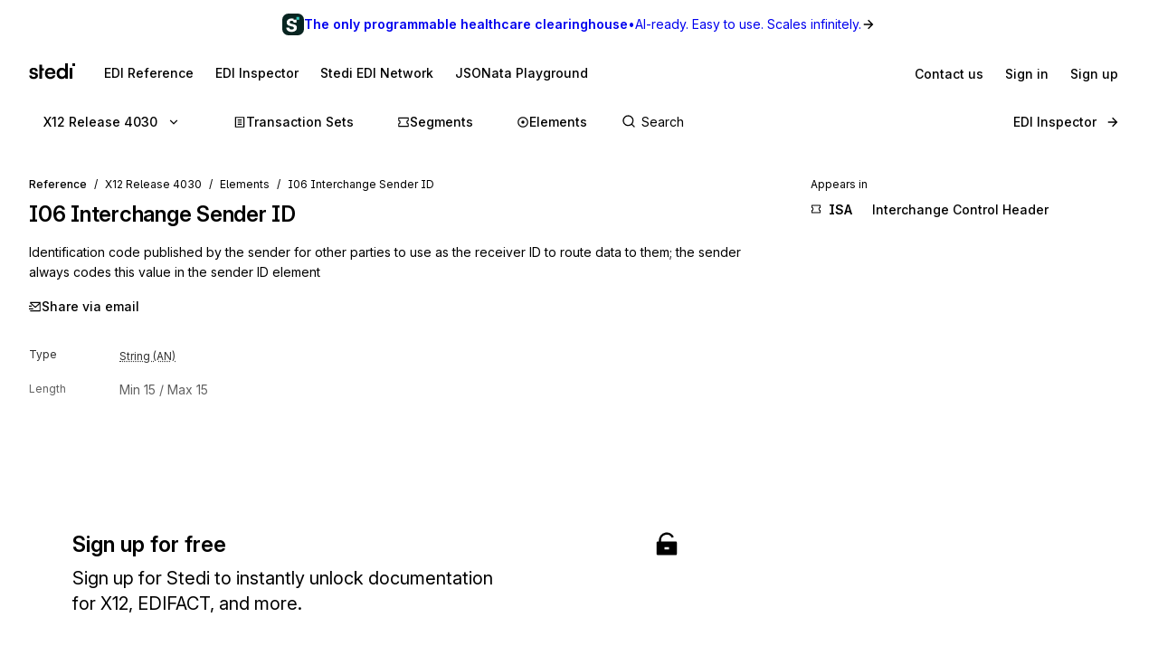

--- FILE ---
content_type: application/javascript; charset=utf-8
request_url: https://www.stedi.com/edi/_next/static/chunks/pages/_app-3f057514e2d9f5c3.js
body_size: 150939
content:
(self.webpackChunk_N_E=self.webpackChunk_N_E||[]).push([[636],{229:(e,t,r)=>{"use strict";function n(e,t){return new Promise(function(r,n){var o=setTimeout(function(){n(Error("Promise timed out"))},t);e.then(function(e){return clearTimeout(o),r(e)}).catch(n)})}function o(e,t,r){var o=function(){try{return Promise.resolve(t(e))}catch(e){return Promise.reject(e)}};return new Promise(function(e){return setTimeout(e,r)}).then(function(){return n(o(),1e3)}).catch(function(t){null==e||e.log("warn","Callback Error",{error:t}),null==e||e.stats.increment("callback_error")}).then(function(){return e})}r.d(t,{s2:()=>n,w_:()=>o})},905:(e,t,r)=>{"use strict";r.d(t,{s:()=>a,t:()=>i});var n=r(21462);function o(e,t){if("function"==typeof e)return e(t);null!=e&&(e.current=t)}function i(...e){return t=>{let r=!1,n=e.map(e=>{let n=o(e,t);return r||"function"!=typeof n||(r=!0),n});if(r)return()=>{for(let t=0;t<n.length;t++){let r=n[t];"function"==typeof r?r():o(e[t],null)}}}}function a(...e){return n.useCallback(i(...e),e)}},1342:(e,t,r)=>{"use strict";function n(e){var t=Object.create(null);return function(r){return void 0===t[r]&&(t[r]=e(r)),t[r]}}r.d(t,{A:()=>n})},2236:function(e,t,r){"use strict";var n=this&&this.__importDefault||function(e){return e&&e.__esModule?e:{default:e}};Object.defineProperty(t,"__esModule",{value:!0}),t.Identify=void 0;var o=r(17426),i=n(r(2274)),a=n(r(93544)),s=n(r(58921)),c=n(r(87537)),l=function(e){return e.trim()};function u(e,t){o.Facade.call(this,e,t)}t.Identify=u,a.default(u,o.Facade);var h=u.prototype;h.action=function(){return"identify"},h.type=h.action,h.traits=function(e){var t=this.field("traits")||{},r=this.userId();for(var n in e=e||{},r&&(t.id=r),e){var o=null==this[n]?this.proxy("traits."+n):this[n]();null!=o&&(t[e[n]]=o,n!==e[n]&&delete t[n])}return t},h.email=function(){var e=this.proxy("traits.email");if(e)return e;var t=this.userId();if(s.default(t))return t},h.created=function(){var e=this.proxy("traits.created")||this.proxy("traits.createdAt");if(e)return c.default(e)},h.companyCreated=function(){var e=this.proxy("traits.company.created")||this.proxy("traits.company.createdAt");if(e)return c.default(e)},h.companyName=function(){return this.proxy("traits.company.name")},h.name=function(){var e=this.proxy("traits.name");if("string"==typeof e)return l(e);var t=this.firstName(),r=this.lastName();if(t&&r)return l(t+" "+r)},h.firstName=function(){var e=this.proxy("traits.firstName");if("string"==typeof e)return l(e);var t=this.proxy("traits.name");if("string"==typeof t)return l(t).split(" ")[0]},h.lastName=function(){var e=this.proxy("traits.lastName");if("string"==typeof e)return l(e);var t=this.proxy("traits.name");if("string"==typeof t){var r=l(t).indexOf(" ");if(-1!==r)return l(t.substr(r+1))}},h.uid=function(){return this.userId()||this.username()||this.email()},h.description=function(){return this.proxy("traits.description")||this.proxy("traits.background")},h.age=function(){var e=this.birthday(),t=i.default(this.traits(),"age");return null!=t?t:e instanceof Date?new Date().getFullYear()-e.getFullYear():void 0},h.avatar=function(){var e=this.traits();return i.default(e,"avatar")||i.default(e,"photoUrl")||i.default(e,"avatarUrl")},h.position=function(){var e=this.traits();return i.default(e,"position")||i.default(e,"jobTitle")},h.username=o.Facade.proxy("traits.username"),h.website=o.Facade.one("traits.website"),h.websites=o.Facade.multi("traits.website"),h.phone=o.Facade.one("traits.phone"),h.phones=o.Facade.multi("traits.phone"),h.address=o.Facade.proxy("traits.address"),h.gender=o.Facade.proxy("traits.gender"),h.birthday=o.Facade.proxy("traits.birthday")},2272:e=>{var t,r,n,o=e.exports={};function i(){throw Error("setTimeout has not been defined")}function a(){throw Error("clearTimeout has not been defined")}try{t="function"==typeof setTimeout?setTimeout:i}catch(e){t=i}try{r="function"==typeof clearTimeout?clearTimeout:a}catch(e){r=a}function s(e){if(t===setTimeout)return setTimeout(e,0);if((t===i||!t)&&setTimeout)return t=setTimeout,setTimeout(e,0);try{return t(e,0)}catch(r){try{return t.call(null,e,0)}catch(r){return t.call(this,e,0)}}}var c=[],l=!1,u=-1;function h(){l&&n&&(l=!1,n.length?c=n.concat(c):u=-1,c.length&&d())}function d(){if(!l){var e=s(h);l=!0;for(var t=c.length;t;){for(n=c,c=[];++u<t;)n&&n[u].run();u=-1,t=c.length}n=null,l=!1,function(e){if(r===clearTimeout)return clearTimeout(e);if((r===a||!r)&&clearTimeout)return r=clearTimeout,clearTimeout(e);try{r(e)}catch(t){try{return r.call(null,e)}catch(t){return r.call(this,e)}}}(e)}}function f(e,t){this.fun=e,this.array=t}function p(){}o.nextTick=function(e){var t=Array(arguments.length-1);if(arguments.length>1)for(var r=1;r<arguments.length;r++)t[r-1]=arguments[r];c.push(new f(e,t)),1!==c.length||l||s(d)},f.prototype.run=function(){this.fun.apply(null,this.array)},o.title="browser",o.browser=!0,o.env={},o.argv=[],o.version="",o.versions={},o.on=p,o.addListener=p,o.once=p,o.off=p,o.removeListener=p,o.removeAllListeners=p,o.emit=p,o.prependListener=p,o.prependOnceListener=p,o.listeners=function(e){return[]},o.binding=function(e){throw Error("process.binding is not supported")},o.cwd=function(){return"/"},o.chdir=function(e){throw Error("process.chdir is not supported")},o.umask=function(){return 0}},2274:e=>{function t(e){return function(t,r,n,i){var a,s=i&&"function"==typeof i.normalizer?i.normalizer:o;r=s(r);for(var c=!1;!c;)!function(){for(a in t){var e=s(a);if(0===r.indexOf(e)){var n=r.substr(e.length);if("."===n.charAt(0)||0===n.length){r=n.substr(1);var o=t[a];if(null==o||!r.length){c=!0;return}t=o;return}}}a=void 0,c=!0}();if(a)return null==t?t:e(t,a,n)}}function r(e,t){return e.hasOwnProperty(t)&&delete e[t],e}function n(e,t,r){return e.hasOwnProperty(t)&&(e[t]=r),e}function o(e){return e.replace(/[^a-zA-Z0-9\.]+/g,"").toLowerCase()}e.exports=t(function(e,t){if(e.hasOwnProperty(t))return e[t]}),e.exports.find=e.exports,e.exports.replace=function(e,r,o,i){return t(n).call(this,e,r,o,i),e},e.exports.del=function(e,n,o){return t(r).call(this,e,n,null,o),e}},2444:(e,t)=>{"use strict";Object.defineProperty(t,"__esModule",{value:!0}),t.uint32ArrayFrom=void 0,t.uint32ArrayFrom=function(e){if(!Uint32Array.from){for(var t=new Uint32Array(e.length),r=0;r<e.length;)t[r]=e[r],r+=1;return t}return Uint32Array.from(e)}},2887:(e,t,r)=>{"use strict";r.d(t,{a:()=>n});let n=e=>new TextEncoder().encode(e)},3010:(e,t,r)=>{"use strict";r.d(t,{m:()=>n});var n=function(){return"undefined"!=typeof globalThis?globalThis:"undefined"!=typeof self?self:"undefined"!=typeof window?window:void 0!==r.g?r.g:null}},3101:(e,t,r)=>{"use strict";r.d(t,{i7:()=>h,mL:()=>l});var n=r(79602),o=r(21462),i=r(65631),a=r(40285),s=r(56117);r(10082),r(13027);var c=function(e,t){var r=arguments;if(null==t||!n.h.call(t,"css"))return o.createElement.apply(void 0,r);var i=r.length,a=Array(i);a[0]=n.E,a[1]=(0,n.c)(e,t);for(var s=2;s<i;s++)a[s]=r[s];return o.createElement.apply(null,a)};!function(e){var t;t||(t=e.JSX||(e.JSX={}))}(c||(c={}));var l=(0,n.w)(function(e,t){var r=e.styles,c=(0,s.J)([r],void 0,o.useContext(n.T)),l=o.useRef();return(0,a.i)(function(){var e=t.key+"-global",r=new t.sheet.constructor({key:e,nonce:t.sheet.nonce,container:t.sheet.container,speedy:t.sheet.isSpeedy}),n=!1,o=document.querySelector('style[data-emotion="'+e+" "+c.name+'"]');return t.sheet.tags.length&&(r.before=t.sheet.tags[0]),null!==o&&(n=!0,o.setAttribute("data-emotion",e),r.hydrate([o])),l.current=[r,n],function(){r.flush()}},[t]),(0,a.i)(function(){var e=l.current,r=e[0];if(e[1]){e[1]=!1;return}if(void 0!==c.next&&(0,i.sk)(t,c.next,!0),r.tags.length){var n=r.tags[r.tags.length-1].nextElementSibling;r.before=n,r.flush()}t.insert("",c,r,!1)},[t,c.name]),null});function u(){for(var e=arguments.length,t=Array(e),r=0;r<e;r++)t[r]=arguments[r];return(0,s.J)(t)}function h(){var e=u.apply(void 0,arguments),t="animation-"+e.name;return{name:t,styles:"@keyframes "+t+"{"+e.styles+"}",anim:1,toString:function(){return"_EMO_"+this.name+"_"+this.styles+"_EMO_"}}}},3340:(e,t,r)=>{"use strict";r.d(t,{U:()=>o});var n=r(95694);let o=(0,r(75213).s)(n.Qks)},3746:(e,t,r)=>{"use strict";r.d(t,{v:()=>n});var n=function(){function e(e){var t;this.callbacks={},this.warned=!1,this.maxListeners=null!=(t=null==e?void 0:e.maxListeners)?t:10}return e.prototype.warnIfPossibleMemoryLeak=function(e){!this.warned&&this.maxListeners&&this.callbacks[e].length>this.maxListeners&&(console.warn("Event Emitter: Possible memory leak detected; ".concat(String(e)," has exceeded ").concat(this.maxListeners," listeners.")),this.warned=!0)},e.prototype.on=function(e,t){return this.callbacks[e]?(this.callbacks[e].push(t),this.warnIfPossibleMemoryLeak(e)):this.callbacks[e]=[t],this},e.prototype.once=function(e,t){var r=this,n=function(){for(var o=[],i=0;i<arguments.length;i++)o[i]=arguments[i];r.off(e,n),t.apply(r,o)};return this.on(e,n),this},e.prototype.off=function(e,t){var r,n=(null!=(r=this.callbacks[e])?r:[]).filter(function(e){return e!==t});return this.callbacks[e]=n,this},e.prototype.emit=function(e){for(var t,r=this,n=[],o=1;o<arguments.length;o++)n[o-1]=arguments[o];return(null!=(t=this.callbacks[e])?t:[]).forEach(function(e){e.apply(r,n)}),this},e}()},3866:(e,t,r)=>{"use strict";Object.defineProperty(t,"__esModule",{value:!0}),!function(e,t){for(var r in t)Object.defineProperty(e,r,{enumerable:!0,get:t[r]})}(t,{getRedirectError:function(){return a},getRedirectStatusCodeFromError:function(){return h},getRedirectTypeFromError:function(){return u},getURLFromRedirectError:function(){return l},permanentRedirect:function(){return c},redirect:function(){return s}});let n=r(61747),o=r(85393),i=void 0;function a(e,t,r){void 0===r&&(r=n.RedirectStatusCode.TemporaryRedirect);let i=Object.defineProperty(Error(o.REDIRECT_ERROR_CODE),"__NEXT_ERROR_CODE",{value:"E394",enumerable:!1,configurable:!0});return i.digest=o.REDIRECT_ERROR_CODE+";"+t+";"+e+";"+r+";",i}function s(e,t){var r;throw null!=t||(t=(null==i||null==(r=i.getStore())?void 0:r.isAction)?o.RedirectType.push:o.RedirectType.replace),a(e,t,n.RedirectStatusCode.TemporaryRedirect)}function c(e,t){throw void 0===t&&(t=o.RedirectType.replace),a(e,t,n.RedirectStatusCode.PermanentRedirect)}function l(e){return(0,o.isRedirectError)(e)?e.digest.split(";").slice(2,-2).join(";"):null}function u(e){if(!(0,o.isRedirectError)(e))throw Object.defineProperty(Error("Not a redirect error"),"__NEXT_ERROR_CODE",{value:"E260",enumerable:!1,configurable:!0});return e.digest.split(";",2)[1]}function h(e){if(!(0,o.isRedirectError)(e))throw Object.defineProperty(Error("Not a redirect error"),"__NEXT_ERROR_CODE",{value:"E260",enumerable:!1,configurable:!0});return Number(e.digest.split(";").at(-2))}("function"==typeof t.default||"object"==typeof t.default&&null!==t.default)&&void 0===t.default.__esModule&&(Object.defineProperty(t.default,"__esModule",{value:!0}),Object.assign(t.default,t),e.exports=t.default)},4180:(e,t,r)=>{"use strict";function n(e,t,{checkForDefaultPrevented:r=!0}={}){return function(n){if(e?.(n),!1===r||!n.defaultPrevented)return t?.(n)}}r.d(t,{mK:()=>n}),"undefined"!=typeof window&&window.document&&window.document.createElement},4457:(e,t,r)=>{"use strict";function n(e){try{return decodeURIComponent(e.replace(/\+/g," "))}catch(t){return e}}r.d(t,{p:()=>n})},4853:(e,t,r)=>{"use strict";r.d(t,{FD:()=>s,FK:()=>i,Y:()=>a});var n=r(23798),o=r(79602);r(21462),r(10082),r(13027),r(56117),r(40285);var i=n.Fragment,a=function(e,t,r){return o.h.call(t,"css")?n.jsx(o.E,(0,o.c)(e,t),r):n.jsx(e,t,r)},s=function(e,t,r){return o.h.call(t,"css")?n.jsxs(o.E,(0,o.c)(e,t),r):n.jsxs(e,t,r)}},4978:(e,t,r)=>{"use strict";r.d(t,{Eq:()=>l});var n=new WeakMap,o=new WeakMap,i={},a=0,s=function(e){return e&&(e.host||s(e.parentNode))},c=function(e,t,r,c){var l=(Array.isArray(e)?e:[e]).map(function(e){if(t.contains(e))return e;var r=s(e);return r&&t.contains(r)?r:(console.error("aria-hidden",e,"in not contained inside",t,". Doing nothing"),null)}).filter(function(e){return!!e});i[r]||(i[r]=new WeakMap);var u=i[r],h=[],d=new Set,f=new Set(l),p=function(e){!e||d.has(e)||(d.add(e),p(e.parentNode))};l.forEach(p);var g=function(e){!e||f.has(e)||Array.prototype.forEach.call(e.children,function(e){if(d.has(e))g(e);else try{var t=e.getAttribute(c),i=null!==t&&"false"!==t,a=(n.get(e)||0)+1,s=(u.get(e)||0)+1;n.set(e,a),u.set(e,s),h.push(e),1===a&&i&&o.set(e,!0),1===s&&e.setAttribute(r,"true"),i||e.setAttribute(c,"true")}catch(t){console.error("aria-hidden: cannot operate on ",e,t)}})};return g(t),d.clear(),a++,function(){h.forEach(function(e){var t=n.get(e)-1,i=u.get(e)-1;n.set(e,t),u.set(e,i),t||(o.has(e)||e.removeAttribute(c),o.delete(e)),i||e.removeAttribute(r)}),--a||(n=new WeakMap,n=new WeakMap,o=new WeakMap,i={})}},l=function(e,t,r){void 0===r&&(r="data-aria-hidden");var n=Array.from(Array.isArray(e)?e:[e]),o=t||("undefined"==typeof document?null:(Array.isArray(e)?e[0]:e).ownerDocument.body);return o?(n.push.apply(n,Array.from(o.querySelectorAll("[aria-live]"))),c(n,o,r,"aria-hidden")):function(){return null}}},5137:()=>{},5440:(e,t,r)=>{e.exports=r(35793)},5491:(e,t,r)=>{"use strict";r.d(t,{TL:()=>a});var n=r(21462),o=r(905),i=r(23798);function a(e){let t=function(e){let t=n.forwardRef((e,t)=>{let{children:r,...i}=e;if(n.isValidElement(r)){var a;let e,s,c=(a=r,(s=(e=Object.getOwnPropertyDescriptor(a.props,"ref")?.get)&&"isReactWarning"in e&&e.isReactWarning)?a.ref:(s=(e=Object.getOwnPropertyDescriptor(a,"ref")?.get)&&"isReactWarning"in e&&e.isReactWarning)?a.props.ref:a.props.ref||a.ref),l=function(e,t){let r={...t};for(let n in t){let o=e[n],i=t[n];/^on[A-Z]/.test(n)?o&&i?r[n]=(...e)=>{let t=i(...e);return o(...e),t}:o&&(r[n]=o):"style"===n?r[n]={...o,...i}:"className"===n&&(r[n]=[o,i].filter(Boolean).join(" "))}return{...e,...r}}(i,r.props);return r.type!==n.Fragment&&(l.ref=t?(0,o.t)(t,c):c),n.cloneElement(r,l)}return n.Children.count(r)>1?n.Children.only(null):null});return t.displayName=`${e}.SlotClone`,t}(e),r=n.forwardRef((e,r)=>{let{children:o,...a}=e,s=n.Children.toArray(o),l=s.find(c);if(l){let e=l.props.children,o=s.map(t=>t!==l?t:n.Children.count(e)>1?n.Children.only(null):n.isValidElement(e)?e.props.children:null);return(0,i.jsx)(t,{...a,ref:r,children:n.isValidElement(e)?n.cloneElement(e,void 0,o):null})}return(0,i.jsx)(t,{...a,ref:r,children:o})});return r.displayName=`${e}.Slot`,r}var s=Symbol("radix.slottable");function c(e){return n.isValidElement(e)&&"function"==typeof e.type&&"__radixId"in e.type&&e.type.__radixId===s}},6916:(e,t)=>{"use strict";Object.defineProperty(t,"__esModule",{value:!0}),t.isEmptyData=void 0,t.isEmptyData=function(e){return"string"==typeof e?0===e.length:0===e.byteLength}},7864:(e,t,r)=>{"use strict";r.d(t,{W:()=>o});var n=r(91884);function o(e,t){var r=new n.Facade(e,t);return"track"===e.type&&(r=new n.Track(e,t)),"identify"===e.type&&(r=new n.Identify(e,t)),"page"===e.type&&(r=new n.Page(e,t)),"alias"===e.type&&(r=new n.Alias(e,t)),"group"===e.type&&(r=new n.Group(e,t)),"screen"===e.type&&(r=new n.Screen(e,t)),Object.defineProperty(r,"obj",{value:e,writable:!0}),r}},8114:(e,t,r)=>{"use strict";r.d(t,{x:()=>d});var n=r(82643),o=r(28689),i=r(8762),a=r(8240),s={getItem:function(){},setItem:function(){},removeItem:function(){}};try{s=(0,a.B)()&&window.localStorage?window.localStorage:s}catch(e){console.warn("Unable to access localStorage",e)}function c(e){var t=s.getItem(e);return(t?JSON.parse(t):[]).map(function(e){return new i.o(e.event,e.id)})}function l(e){var t=s.getItem(e);return t?JSON.parse(t):{}}function u(e){s.removeItem(e)}function h(e,t,r){void 0===r&&(r=0);var n="persisted-queue:v1:".concat(e,":lock"),o=s.getItem(n),i=o?JSON.parse(o):null,a=null===i||new Date().getTime()>i;if(a){s.setItem(n,JSON.stringify(new Date().getTime()+50)),t(),s.removeItem(n);return}!a&&r<3?setTimeout(function(){h(e,t,r+1)},50):console.error("Unable to retrieve lock")}var d=function(e){function t(t,r){var o=e.call(this,t,[])||this,i="persisted-queue:v1:".concat(r,":items"),a="persisted-queue:v1:".concat(r,":seen"),d=[],f={};return h(r,function(){try{d=c(i),f=l(a),u(i),u(a),o.queue=(0,n.fX)((0,n.fX)([],d,!0),o.queue,!0),o.seen=(0,n.Cl)((0,n.Cl)({},f),o.seen)}catch(e){console.error(e)}}),window.addEventListener("pagehide",function(){if(o.todo>0){var e=(0,n.fX)((0,n.fX)([],o.queue,!0),o.future,!0);try{h(r,function(){var t,r,u,h;t=c(i),r=(0,n.fX)((0,n.fX)([],e,!0),t,!0).reduce(function(e,t){var r;return(0,n.Cl)((0,n.Cl)({},e),((r={})[t.id]=t,r))},{}),s.setItem(i,JSON.stringify(Object.values(r))),u=o.seen,h=l(a),s.setItem(a,JSON.stringify((0,n.Cl)((0,n.Cl)({},h),u)))})}catch(e){console.error(e)}}}),o}return(0,n.C6)(t,e),t}(o.M)},8240:(e,t,r)=>{"use strict";function n(){return"undefined"!=typeof window}function o(){return!n()}r.d(t,{B:()=>n,S:()=>o})},8676:(e,t,r)=>{"use strict";r.d(t,{v4:()=>a});for(var n,o=256,i=[];o--;)i[o]=(o+256).toString(16).substring(1);function a(){var e,t=0,r="";if(!n||o+16>256){for(n=Array(t=256);t--;)n[t]=256*Math.random()|0;t=o=0}for(;t<16;t++)e=n[o+t],6==t?r+=i[15&e|64]:8==t?r+=i[63&e|128]:r+=i[e],1&t&&t>1&&t<11&&(r+="-");return o++,r}},8762:(e,t,r)=>{"use strict";r.d(t,{o:()=>a});var n=r(82643),o=r(11736),i=r(92938),a=function(e){function t(t,r){return e.call(this,t,r,new i.U)||this}return(0,n.C6)(t,e),t.system=function(){return new this({type:"track",event:"system"})},t}(o.j)},9924:(e,t,r)=>{"use strict";r.d(t,{y:()=>h});var n=r(23798),o=r(21462),i=r(68085),a=r(96961),s=r(99372),c=r(89316);let l=["—","\\","|","/"],u=(0,i.default)("span",{target:"e1y54kk40"})({marginLeft:a.space.s2,"&.reverse":{order:-1,marginLeft:"unset",marginRight:a.space.s2}}),h=({label:e,pause:t=!1,reverseLabel:r,...i})=>{let[a,h]=o.useState(0),d=o.useCallback(()=>!t&&h((a+1)%l.length),[a,t]);return o.useEffect(()=>{let e=setInterval(()=>d(),130);return()=>clearInterval(e)},[d]),(0,n.jsxs)(s.s,{alignItems:"baseline","data-testid":"loading-spinner",display:"inline-flex",...i,children:[(0,n.jsx)(c.a,{as:"span",monospace:!0,role:"presentation",children:l[a]}),e?(0,n.jsx)(u,{className:r?"reverse":"",children:e}):null]})}},10082:(e,t,r)=>{"use strict";r.d(t,{A:()=>V});var n=function(){function e(e){var t=this;this._insertTag=function(e){var r;r=0===t.tags.length?t.insertionPoint?t.insertionPoint.nextSibling:t.prepend?t.container.firstChild:t.before:t.tags[t.tags.length-1].nextSibling,t.container.insertBefore(e,r),t.tags.push(e)},this.isSpeedy=void 0===e.speedy||e.speedy,this.tags=[],this.ctr=0,this.nonce=e.nonce,this.key=e.key,this.container=e.container,this.prepend=e.prepend,this.insertionPoint=e.insertionPoint,this.before=null}var t=e.prototype;return t.hydrate=function(e){e.forEach(this._insertTag)},t.insert=function(e){this.ctr%(this.isSpeedy?65e3:1)==0&&this._insertTag(((t=document.createElement("style")).setAttribute("data-emotion",this.key),void 0!==this.nonce&&t.setAttribute("nonce",this.nonce),t.appendChild(document.createTextNode("")),t.setAttribute("data-s",""),t));var t,r=this.tags[this.tags.length-1];if(this.isSpeedy){var n=function(e){if(e.sheet)return e.sheet;for(var t=0;t<document.styleSheets.length;t++)if(document.styleSheets[t].ownerNode===e)return document.styleSheets[t]}(r);try{n.insertRule(e,n.cssRules.length)}catch(e){}}else r.appendChild(document.createTextNode(e));this.ctr++},t.flush=function(){this.tags.forEach(function(e){var t;return null==(t=e.parentNode)?void 0:t.removeChild(e)}),this.tags=[],this.ctr=0},e}(),o=Math.abs,i=String.fromCharCode,a=Object.assign;function s(e,t,r){return e.replace(t,r)}function c(e,t){return e.indexOf(t)}function l(e,t){return 0|e.charCodeAt(t)}function u(e,t,r){return e.slice(t,r)}function h(e){return e.length}function d(e,t){return t.push(e),e}var f=1,p=1,g=0,m=0,y=0,v="";function b(e,t,r,n,o,i,a){return{value:e,root:t,parent:r,type:n,props:o,children:i,line:f,column:p,length:a,return:""}}function w(e,t){return a(b("",null,null,"",null,null,0),e,{length:-e.length},t)}function x(){return y=m<g?l(v,m++):0,p++,10===y&&(p=1,f++),y}function k(){return l(v,m)}function S(e){switch(e){case 0:case 9:case 10:case 13:case 32:return 5;case 33:case 43:case 44:case 47:case 62:case 64:case 126:case 59:case 123:case 125:return 4;case 58:return 3;case 34:case 39:case 40:case 91:return 2;case 41:case 93:return 1}return 0}function E(e){return f=p=1,g=h(v=e),m=0,[]}function C(e){var t,r;return(t=m-1,r=function e(t){for(;x();)switch(y){case t:return m;case 34:case 39:34!==t&&39!==t&&e(y);break;case 40:41===t&&e(t);break;case 92:x()}return m}(91===e?e+2:40===e?e+1:e),u(v,t,r)).trim()}var _="-ms-",T="-moz-",A="-webkit-",O="comm",I="rule",P="decl",R="@keyframes";function j(e,t){for(var r="",n=e.length,o=0;o<n;o++)r+=t(e[o],o,e,t)||"";return r}function M(e,t,r,n){switch(e.type){case"@layer":if(e.children.length)break;case"@import":case P:return e.return=e.return||e.value;case O:return"";case R:return e.return=e.value+"{"+j(e.children,n)+"}";case I:e.value=e.props.join(",")}return h(r=j(e.children,n))?e.return=e.value+"{"+r+"}":""}function L(e,t,r,n,i,a,c,l,h,d,f){for(var p=i-1,g=0===i?a:[""],m=g.length,y=0,v=0,w=0;y<n;++y)for(var x=0,k=u(e,p+1,p=o(v=c[y])),S=e;x<m;++x)(S=(v>0?g[x]+" "+k:s(k,/&\f/g,g[x])).trim())&&(h[w++]=S);return b(e,t,r,0===i?I:l,h,d,f)}function N(e,t,r,n){return b(e,t,r,P,u(e,0,n),u(e,n+1,-1),n)}var U=function(e,t,r){for(var n=0,o=0;n=o,o=k(),38===n&&12===o&&(t[r]=1),!S(o);)x();return u(v,e,m)},D=function(e,t){var r=-1,n=44;do switch(S(n)){case 0:38===n&&12===k()&&(t[r]=1),e[r]+=U(m-1,t,r);break;case 2:e[r]+=C(n);break;case 4:if(44===n){e[++r]=58===k()?"&\f":"",t[r]=e[r].length;break}default:e[r]+=i(n)}while(n=x());return e},H=function(e,t){var r;return r=D(E(e),t),v="",r},F=new WeakMap,$=function(e){if("rule"===e.type&&e.parent&&!(e.length<1)){for(var t=e.value,r=e.parent,n=e.column===r.column&&e.line===r.line;"rule"!==r.type;)if(!(r=r.parent))return;if((1!==e.props.length||58===t.charCodeAt(0)||F.get(r))&&!n){F.set(e,!0);for(var o=[],i=H(t,o),a=r.props,s=0,c=0;s<i.length;s++)for(var l=0;l<a.length;l++,c++)e.props[c]=o[s]?i[s].replace(/&\f/g,a[l]):a[l]+" "+i[s]}}},B=function(e){if("decl"===e.type){var t=e.value;108===t.charCodeAt(0)&&98===t.charCodeAt(2)&&(e.return="",e.value="")}},q=[function(e,t,r,n){if(e.length>-1&&!e.return)switch(e.type){case P:e.return=function e(t,r){switch(45^l(t,0)?(((r<<2^l(t,0))<<2^l(t,1))<<2^l(t,2))<<2^l(t,3):0){case 5103:return A+"print-"+t+t;case 5737:case 4201:case 3177:case 3433:case 1641:case 4457:case 2921:case 5572:case 6356:case 5844:case 3191:case 6645:case 3005:case 6391:case 5879:case 5623:case 6135:case 4599:case 4855:case 4215:case 6389:case 5109:case 5365:case 5621:case 3829:return A+t+t;case 5349:case 4246:case 4810:case 6968:case 2756:return A+t+T+t+_+t+t;case 6828:case 4268:return A+t+_+t+t;case 6165:return A+t+_+"flex-"+t+t;case 5187:return A+t+s(t,/(\w+).+(:[^]+)/,A+"box-$1$2"+_+"flex-$1$2")+t;case 5443:return A+t+_+"flex-item-"+s(t,/flex-|-self/,"")+t;case 4675:return A+t+_+"flex-line-pack"+s(t,/align-content|flex-|-self/,"")+t;case 5548:return A+t+_+s(t,"shrink","negative")+t;case 5292:return A+t+_+s(t,"basis","preferred-size")+t;case 6060:return A+"box-"+s(t,"-grow","")+A+t+_+s(t,"grow","positive")+t;case 4554:return A+s(t,/([^-])(transform)/g,"$1"+A+"$2")+t;case 6187:return s(s(s(t,/(zoom-|grab)/,A+"$1"),/(image-set)/,A+"$1"),t,"")+t;case 5495:case 3959:return s(t,/(image-set\([^]*)/,A+"$1$`$1");case 4968:return s(s(t,/(.+:)(flex-)?(.*)/,A+"box-pack:$3"+_+"flex-pack:$3"),/s.+-b[^;]+/,"justify")+A+t+t;case 4095:case 3583:case 4068:case 2532:return s(t,/(.+)-inline(.+)/,A+"$1$2")+t;case 8116:case 7059:case 5753:case 5535:case 5445:case 5701:case 4933:case 4677:case 5533:case 5789:case 5021:case 4765:if(h(t)-1-r>6)switch(l(t,r+1)){case 109:if(45!==l(t,r+4))break;case 102:return s(t,/(.+:)(.+)-([^]+)/,"$1"+A+"$2-$3$1"+T+(108==l(t,r+3)?"$3":"$2-$3"))+t;case 115:return~c(t,"stretch")?e(s(t,"stretch","fill-available"),r)+t:t}break;case 4949:if(115!==l(t,r+1))break;case 6444:switch(l(t,h(t)-3-(~c(t,"!important")&&10))){case 107:return s(t,":",":"+A)+t;case 101:return s(t,/(.+:)([^;!]+)(;|!.+)?/,"$1"+A+(45===l(t,14)?"inline-":"")+"box$3$1"+A+"$2$3$1"+_+"$2box$3")+t}break;case 5936:switch(l(t,r+11)){case 114:return A+t+_+s(t,/[svh]\w+-[tblr]{2}/,"tb")+t;case 108:return A+t+_+s(t,/[svh]\w+-[tblr]{2}/,"tb-rl")+t;case 45:return A+t+_+s(t,/[svh]\w+-[tblr]{2}/,"lr")+t}return A+t+_+t+t}return t}(e.value,e.length);break;case R:return j([w(e,{value:s(e.value,"@","@"+A)})],n);case I:if(e.length){var o,i;return o=e.props,i=function(t){var r;switch(r=t,(r=/(::plac\w+|:read-\w+)/.exec(r))?r[0]:r){case":read-only":case":read-write":return j([w(e,{props:[s(t,/:(read-\w+)/,":"+T+"$1")]})],n);case"::placeholder":return j([w(e,{props:[s(t,/:(plac\w+)/,":"+A+"input-$1")]}),w(e,{props:[s(t,/:(plac\w+)/,":"+T+"$1")]}),w(e,{props:[s(t,/:(plac\w+)/,_+"input-$1")]})],n)}return""},o.map(i).join("")}}}],V=function(e){var t,r,o,a,g,w=e.key;if("css"===w){var _=document.querySelectorAll("style[data-emotion]:not([data-s])");Array.prototype.forEach.call(_,function(e){-1!==e.getAttribute("data-emotion").indexOf(" ")&&(document.head.appendChild(e),e.setAttribute("data-s",""))})}var T=e.stylisPlugins||q,A={},I=[];a=e.container||document.head,Array.prototype.forEach.call(document.querySelectorAll('style[data-emotion^="'+w+' "]'),function(e){for(var t=e.getAttribute("data-emotion").split(" "),r=1;r<t.length;r++)A[t[r]]=!0;I.push(e)});var P=(r=(t=[$,B].concat(T,[M,(o=function(e){g.insert(e)},function(e){!e.root&&(e=e.return)&&o(e)})])).length,function(e,n,o,i){for(var a="",s=0;s<r;s++)a+=t[s](e,n,o,i)||"";return a}),R=function(e){var t,r;return j((r=function e(t,r,n,o,a,g,w,E,_){for(var T,A=0,I=0,P=w,R=0,j=0,M=0,U=1,D=1,H=1,F=0,$="",B=a,q=g,V=o,z=$;D;)switch(M=F,F=x()){case 40:if(108!=M&&58==l(z,P-1)){-1!=c(z+=s(C(F),"&","&\f"),"&\f")&&(H=-1);break}case 34:case 39:case 91:z+=C(F);break;case 9:case 10:case 13:case 32:z+=function(e){for(;y=k();)if(y<33)x();else break;return S(e)>2||S(y)>3?"":" "}(M);break;case 92:z+=function(e,t){for(var r;--t&&x()&&!(y<48)&&!(y>102)&&(!(y>57)||!(y<65))&&(!(y>70)||!(y<97)););return r=m+(t<6&&32==k()&&32==x()),u(v,e,r)}(m-1,7);continue;case 47:switch(k()){case 42:case 47:d((T=function(e,t){for(;x();)if(e+y===57)break;else if(e+y===84&&47===k())break;return"/*"+u(v,t,m-1)+"*"+i(47===e?e:x())}(x(),m),b(T,r,n,O,i(y),u(T,2,-2),0)),_);break;default:z+="/"}break;case 123*U:E[A++]=h(z)*H;case 125*U:case 59:case 0:switch(F){case 0:case 125:D=0;case 59+I:-1==H&&(z=s(z,/\f/g,"")),j>0&&h(z)-P&&d(j>32?N(z+";",o,n,P-1):N(s(z," ","")+";",o,n,P-2),_);break;case 59:z+=";";default:if(d(V=L(z,r,n,A,I,a,E,$,B=[],q=[],P),g),123===F)if(0===I)e(z,r,V,V,B,g,P,E,q);else switch(99===R&&110===l(z,3)?100:R){case 100:case 108:case 109:case 115:e(t,V,V,o&&d(L(t,V,V,0,0,a,E,$,a,B=[],P),q),a,q,P,E,o?B:q);break;default:e(z,V,V,V,[""],q,0,E,q)}}A=I=j=0,U=H=1,$=z="",P=w;break;case 58:P=1+h(z),j=M;default:if(U<1){if(123==F)--U;else if(125==F&&0==U++&&125==(y=m>0?l(v,--m):0,p--,10===y&&(p=1,f--),y))continue}switch(z+=i(F),F*U){case 38:H=I>0?1:(z+="\f",-1);break;case 44:E[A++]=(h(z)-1)*H,H=1;break;case 64:45===k()&&(z+=C(x())),R=k(),I=P=h($=z+=function(e){for(;!S(k());)x();return u(v,e,m)}(m)),F++;break;case 45:45===M&&2==h(z)&&(U=0)}}return g}("",null,null,null,[""],t=E(t=e),0,[0],t),v="",r),P)},U={key:w,sheet:new n({key:w,container:a,nonce:e.nonce,speedy:e.speedy,prepend:e.prepend,insertionPoint:e.insertionPoint}),nonce:e.nonce,inserted:A,registered:{},insert:function(e,t,r,n){g=r,R(e?e+"{"+t.styles+"}":t.styles),n&&(U.inserted[t.name]=!0)}};return U.sheet.hydrate(I),U}},11331:(e,t,r)=>{"use strict";r.r(t),r.d(t,{default:()=>ow});var n,o,i,a=r(4853),s=r(21462),c=r(79602),l=r(87206),u=r(23798),h=r(42710),d=r(5440),f=r(49064),p=r(43349);class g extends Error{constructor(e,t){super(t),this.name=e}}class m extends g{constructor(e,t){2==arguments.length&&(e+=` (Received: ${JSON.stringify(t)})`),super("ValidationError",`[Validation] ${e}`)}}function y(e,t){if("function"!=typeof e)throw new m(`${t} is not a function`,e)}function v(e,t){if(null===e||"object"!=typeof e)throw new m(`${t} is not an object`,e)}function b(e){let t=!0;if(e&&"object"==typeof e&&!Array.isArray(e)){for(let r in t=!1,e)if("boolean"!=typeof e[r]){t=!0;break}}if(t)throw new m("Consent Categories should be {[categoryName: string]: boolean}",e)}class w{get debugLoggingEnabled(){return!0===window.SEGMENT_CONSENT_WRAPPER_DEBUG_MODE}enableDebugLogging(){window.SEGMENT_CONSENT_WRAPPER_DEBUG_MODE=!0}debug(...e){this.debugLoggingEnabled&&console.log("[consent wrapper debug]",...e)}}let x=new w;class k{constructor(){this.isAbortCalled=!1,this.isLoadCalled=!1,this.abortLoadOptions={loadSegmentNormally:!0},this.loadOptions={consentModel:"opt-in"}}load(e){this.isLoadCalled=!0,this.loadOptions={...this.loadOptions,...e},x.debug("ctx.load called",this.loadOptions)}abort(e){this.isAbortCalled=!0,this.abortLoadOptions={...this.abortLoadOptions,...e},x.debug("Abort consent wrapper",this.loadOptions)}validate(){if(this.isAbortCalled&&this.isLoadCalled)throw new m("both abort and load should not be called")}}var S=r(75974);let E=(e,...t)=>{let r=t.reduce((e,t)=>r=>t(e(r)),e=>e);return(...t)=>r(e(...t))},C=e=>Array.from(new Set(Object.values(e).reduce((e,t)=>e.concat(t)))),_=(e,t)=>!!t&&!t.hasUnmappedDestinations&&Object.keys(e).filter(t=>e[t]).every(e=>!t.allCategories.includes(e)),T=(e,t,r,n={})=>{let{integrationCategoryMappings:o,shouldEnableIntegration:i}=n,a=(o?o[e]:(e=>{if(e&&"object"==typeof e&&"consentSettings"in e&&"object"==typeof e.consentSettings&&e.consentSettings&&"categories"in e.consentSettings&&Array.isArray(e.consentSettings.categories))return e.consentSettings.categories||void 0})(t.integrations[e]))??[];return i?i(a,r,{creationName:e}):((e,t)=>!e||!e.length||e.every(e=>t[e]))(a,r)};class A{get analytics(){return O(this.uninitializedAnalytics)}get cdnSettings(){return this.cdnSettingsDeferred.promise}async getAllCategories(){return(this.settings.integrationCategoryMappings?C(this.settings.integrationCategoryMappings):(await this.cdnSettings).consentSettings?.allCategories)??[]}async getCategories(){let e=await this.settings.getCategories();return b(e),e}constructor(e,t){this.cdnSettingsDeferred=(0,S.u)(),this.createDisableOption=(e,t)=>!0===t||(r=>_(e,r.consentSettings)||"function"==typeof t&&t(r)),function(e){if(v(e,"analytics"),!("load"in e)||!("addSourceMiddleware"in e)||!("addDestinationMiddleware"in e)||!("track"in e))throw new m("analytics is not an Analytics instance",e)}(e),this.settings=t,this.uninitializedAnalytics=e,this.ogAnalyticsLoad=e.load.bind(e)}async loadWithFilteredDeviceModeDestinations(...[e,t]){let r=await this.getCategories(),n=e=>((e,t,r)=>{let{remotePlugins:n,integrations:o}=e,{integrationCategoryMappings:i,shouldEnableIntegration:a}=r,s={...e,remotePlugins:[...n||[]],integrations:{...o}},c=r=>T(r,e,t,{integrationCategoryMappings:i,shouldEnableIntegration:a});for(let e in o)c(e)?x.debug(`Enabled (opt-in): ${e}`):(x.debug(`Disabled (opt-in): ${e}`),s.remotePlugins=s.remotePlugins?.filter(t=>t.creationName!==e),delete s.integrations[e]);return s})(e,r,{shouldEnableIntegration:this.settings.shouldEnableIntegration,integrationCategoryMappings:this.settings.integrationCategoryMappings});return this.load(e,{...t,updateCDNSettings:E(n,t?.updateCDNSettings??(e=>e)),disable:this.createDisableOption(r,t?.disable)})}load(...[e,t]){return this.ogAnalyticsLoad(e,{...t,updateCDNSettings:E(t?.updateCDNSettings||(e=>e),e=>(x.debug("CDN settings loaded",e),this.cdnSettingsDeferred.resolve(e),e))})}replaceLoadMethod(e){this.analytics.load=e}page(){this.analytics.page()}configureBlockingMiddlewareForOptOut(){((e,t,r)=>{let n=async({integration:t,payload:n,next:o})=>{let i=await e,a=n.obj.context.consent.categoryPreferences,s=!T(t,i,a,r);if(x.debug(`Destination middleware called: ${t}`,{DROPPED:s,categoryPreferences:a,payload:n.obj,filterSettings:r}),s)return null;o(n)};t.addDestinationMiddleware("*",n);let o=async({payload:t,next:n})=>{let o=await e,i=t.obj.context.consent.categoryPreferences,a=r.integrationCategoryMappings?{hasUnmappedDestinations:!1,allCategories:C(r.integrationCategoryMappings)}:o.consentSettings,s=_(i,a);if(x.debug("Source middleware called",{DROPPED:s,categoryPreferences:i,payload:t.obj,filterSettings:r,consentSettings:a}),s)return null;n(t)};t.addSourceMiddleware(o)})(this.cdnSettings,this.analytics,{integrationCategoryMappings:this.settings.integrationCategoryMappings,shouldEnableIntegration:this.settings.shouldEnableIntegration})}configureConsentStampingMiddleware(){var e;let{pruneUnmappedCategories:t}=this.settings,r=(e=async()=>{let e=await this.getCategories();if(t){let t;var r=await this.getAllCategories();if(!r.length)throw new m("Invariant: No consent categories defined in Segment",[]);return t=e,r.reduce((e,r)=>(r in t&&(e[r]=t[r]),e),{})}return e},async({payload:t,next:r})=>{t.obj.context.consent={...t.obj.context.consent,categoryPreferences:await e()},r(t)});this.analytics.addSourceMiddleware(r)}consentChange(e){x.debug("Consent change",e);try{b(e)}catch(e){return console.error(e)}this.analytics.track("Segment Consent Preference Updated",void 0,{consent:{categoryPreferences:e}})}}let O=e=>{if(Array.isArray(e)){let t=e._loadOptions??{},r=window[t?.globalAnalyticsKey??"analytics"];if(r?.initialized)return r}return e};async function I(e,t){return new Promise((r,n)=>{if(e())return void r();let o=()=>setTimeout(()=>{e()?r():o()},t);o()})}let P=((...[e])=>{!function(e){if("object"!=typeof e||!e)throw new m("Options should be an object",e);y(e.getCategories,"getCategories"),e.shouldLoadSegment&&y(e.shouldLoadSegment,"shouldLoadSegment"),e.shouldEnableIntegration&&y(e.shouldEnableIntegration,"shouldEnableIntegration"),e.shouldDisableSegment&&y(e.shouldDisableSegment,"shouldDisableSegment"),e.integrationCategoryMappings&&v(e.integrationCategoryMappings,"integrationCategoryMappings"),e.registerOnConsentChanged&&y(e.registerOnConsentChanged,"registerOnConsentChanged")}(e);let{shouldDisableSegment:t,getCategories:r,shouldLoadSegment:n,integrationCategoryMappings:o,shouldEnableIntegration:i,registerOnConsentChanged:a,shouldLoadWrapper:s,enableDebugLogging:c}=e;return e=>{let l=new A(e,{integrationCategoryMappings:o,shouldEnableIntegration:i,getCategories:r});c&&x.enableDebugLogging();let u=s?.()||Promise.resolve();u.then(()=>{a?.(e=>l.consentChange(e))});let h=async(e,r)=>{if(r?.initialPageview&&(l.page(),r={...r,initialPageview:!1}),await t?.())return;await u;let o=await (async()=>{let e=new k;return await n?.(e),e.validate(),e})();if(o.isAbortCalled){o.abortLoadOptions?.loadSegmentNormally===!0&&l.load(e,r);return}if(l.configureConsentStampingMiddleware(),"opt-in"===o.loadOptions.consentModel)return void await l.loadWithFilteredDeviceModeDestinations(e,r);if("opt-out"===o.loadOptions.consentModel){l.configureBlockingMiddlewareForOptOut(),l.load(e,r);return}var i=o.loadOptions.consentModel;throw Error(`Unhandled discriminated union member: ${JSON.stringify(i)}`)};return l.replaceLoadMethod(h),e}})({shouldLoadWrapper:async()=>{await I(()=>void 0!==window.ketch,500)},shouldLoadSegment:async e=>(await new Promise(e=>{window.ketch("once","consent",()=>{e(!0)})}),e.load({consentModel:"opt-in"})),getCategories:async()=>new Promise(e=>{window.ketch("once","consent",({purposes:t})=>{e(t)})}),registerOnConsentChanged:e=>{window.ketch("on","userConsentUpdated",({purposes:t})=>{e(t)})}}),R=e=>e;var j=r(2272);let M={"stedi.com":{production:"6P3Fw85DLSrvXL21TMoFqfUuRcWy6DMl",preproduction:"zg93ELEguyredeUwLGYTqsej253texdg"},app:{production:"ETIPefCjw5f5jST7ZXdwukJPYYkMStMH",preproduction:"9g1zf5Ry0Bcw9dHe5gn3GMUW88z9HMHF"}},L=({config:e,stediEnv:t})=>{let r=(0,h.P8)(),n=s.useMemo(()=>{if(r)return{...r,id:r.userSub}},[r]),[o,i]=s.useState(!1);return(s.useEffect(()=>{i(!0)},[]),o)?(0,u.jsx)(N,{config:e,currentAccount:void 0,stediEnv:t,user:n,userClaims:{isEmployee:null==r?void 0:r.isEmployee}}):null},N=({config:e,currentAccount:t,stediEnv:r,user:n,userClaims:o})=>{var i;let a=(0,d.useRouter)();if(!(a&&a.isReady||!a)||!e)return null;let s="true"===j.env.NEXT_PUBLIC_ENABLE_PREPROD_ANALYTICS;if("production"!==r&&!s||(null==o?void 0:o.isEmployee)&&!s)return null;let c=M[e.source][s?"preproduction":"production"];return(0,u.jsx)(U,{currentAccount:t,user:n,wrapper:null!=(i=e.wrapper)?i:R,writeKey:c})},U=({currentAccount:e,user:t,wrapper:r,writeKey:n})=>{s.useEffect(()=>{r(p.S).load({writeKey:n})},[r,n]);let o=!!t,{email:i,familyName:a,givenName:c,id:l}=null!=t?t:{},u=!!e,{id:h,name:d}=null!=e?e:{};s.useEffect(()=>{o&&p.S.identify(l,{firstName:c,lastName:a,email:i}).catch(e=>{console.error(e)}),u&&p.S.group(h,{name:d}).catch(e=>{console.error(e)})},[o,l,i,a,c,u,h,d,n]);let g=(0,f.useSearchParams)().toString(),m=(0,f.usePathname)();return s.useEffect(()=>{p.S.page().catch(e=>{console.log(e)})},[g,m,n]),null};var D=r(60517),H=r(81303),F=r.n(H),$=r(99336),B=r.n($),q=r(81001),V=r.n(q),z=r(82726),W=r(46538);let G="EDI Reference",K="Interactive EDI resources to make learning and working with EDI more approachable",X={title:G,description:K,openGraph:{description:K,title:G,type:"website",url:W.EB,images:[{url:`${W.EB}/og.png`,height:400,width:400,alt:"Stedi logo"}]}};var Y=r(30182),Z=r(94092),J=function(e,t,r,n){return new(r||(r=Promise))(function(o,i){function a(e){try{c(n.next(e))}catch(e){i(e)}}function s(e){try{c(n.throw(e))}catch(e){i(e)}}function c(e){var t;e.done?o(e.value):((t=e.value)instanceof r?t:new r(function(e){e(t)})).then(a,s)}c((n=n.apply(e,t||[])).next())})},Q=function(e,t){var r,n,o,i,a={label:0,sent:function(){if(1&o[0])throw o[1];return o[1]},trys:[],ops:[]};return i={next:s(0),throw:s(1),return:s(2)},"function"==typeof Symbol&&(i[Symbol.iterator]=function(){return this}),i;function s(s){return function(c){var l=[s,c];if(r)throw TypeError("Generator is already executing.");for(;i&&(i=0,l[0]&&(a=0)),a;)try{if(r=1,n&&(o=2&l[0]?n.return:l[0]?n.throw||((o=n.return)&&o.call(n),0):n.next)&&!(o=o.call(n,l[1])).done)return o;switch(n=0,o&&(l=[2&l[0],o.value]),l[0]){case 0:case 1:o=l;break;case 4:return a.label++,{value:l[1],done:!1};case 5:a.label++,n=l[1],l=[0];continue;case 7:l=a.ops.pop(),a.trys.pop();continue;default:if(!(o=(o=a.trys).length>0&&o[o.length-1])&&(6===l[0]||2===l[0])){a=0;continue}if(3===l[0]&&(!o||l[1]>o[0]&&l[1]<o[3])){a.label=l[1];break}if(6===l[0]&&a.label<o[1]){a.label=o[1],o=l;break}if(o&&a.label<o[2]){a.label=o[2],a.ops.push(l);break}o[2]&&a.ops.pop(),a.trys.pop();continue}l=t.call(e,a)}catch(e){l=[6,e],n=0}finally{r=o=0}if(5&l[0])throw l[1];return{value:l[0]?l[1]:void 0,done:!0}}}},ee=function(e){return J(void 0,void 0,void 0,function(){var t;return Q(this,function(r){switch(r.label){case 0:return[4,e.body.getReader().read()];case 1:return t=r.sent().value,[2,JSON.parse(String.fromCharCode.apply(null,t))]}})})},et=function(){return(et=Object.assign||function(e){for(var t,r=1,n=arguments.length;r<n;r++)for(var o in t=arguments[r])Object.prototype.hasOwnProperty.call(t,o)&&(e[o]=t[o]);return e}).apply(this,arguments)},er=function(e,t){var r,n,o,i,a={label:0,sent:function(){if(1&o[0])throw o[1];return o[1]},trys:[],ops:[]};return i={next:s(0),throw:s(1),return:s(2)},"function"==typeof Symbol&&(i[Symbol.iterator]=function(){return this}),i;function s(s){return function(c){var l=[s,c];if(r)throw TypeError("Generator is already executing.");for(;i&&(i=0,l[0]&&(a=0)),a;)try{if(r=1,n&&(o=2&l[0]?n.return:l[0]?n.throw||((o=n.return)&&o.call(n),0):n.next)&&!(o=o.call(n,l[1])).done)return o;switch(n=0,o&&(l=[2&l[0],o.value]),l[0]){case 0:case 1:o=l;break;case 4:return a.label++,{value:l[1],done:!1};case 5:a.label++,n=l[1],l=[0];continue;case 7:l=a.ops.pop(),a.trys.pop();continue;default:if(!(o=(o=a.trys).length>0&&o[o.length-1])&&(6===l[0]||2===l[0])){a=0;continue}if(3===l[0]&&(!o||l[1]>o[0]&&l[1]<o[3])){a.label=l[1];break}if(6===l[0]&&a.label<o[1]){a.label=o[1],o=l;break}if(o&&a.label<o[2]){a.label=o[2],a.ops.push(l);break}o[2]&&a.ops.pop(),a.trys.pop();continue}l=t.call(e,a)}catch(e){l=[6,e],n=0}finally{r=o=0}if(5&l[0])throw l[1];return{value:l[0]?l[1]:void 0,done:!0}}}},en=function(e){var t=this;this.assumeRoleWithWebIdentity=function(e){var r,n,o;return r=void 0,n=void 0,o=function(){var t,r,n,o;return er(this,function(i){switch(i.label){case 0:return i.trys.push([0,3,,4]),t=new URLSearchParams(Object.entries(et(et({},e),{Action:"AssumeRoleWithWebIdentity",Version:"2011-06-15"}))).toString(),r=new Z.Kd({method:"POST",headers:{"content-type":"application/x-www-form-urlencoded",host:this.hostname},protocol:"https:",hostname:this.hostname,body:t}),[4,this.fetchRequestHandler.handle(r)];case 1:var a;return[4,(a=i.sent().response,J(void 0,void 0,void 0,function(){var e;return Q(this,function(t){switch(t.label){case 0:return[4,a.body.getReader().read()];case 1:return e=t.sent().value,[2,String.fromCharCode.apply(null,e)]}})}))];case 2:return[2,{accessKeyId:(n=i.sent()).split("<AccessKeyId>")[1].split("</AccessKeyId>")[0],secretAccessKey:n.split("<SecretAccessKey>")[1].split("</SecretAccessKey>")[0],sessionToken:n.split("<SessionToken>")[1].split("</SessionToken>")[0],expiration:new Date(n.split("<Expiration>")[1].split("</Expiration>")[0])}];case 3:throw o=i.sent(),Error("CWR: Failed to retrieve credentials from STS: ".concat(o));case 4:return[2]}})},new(n||(n=Promise))(function(e,i){function a(e){try{c(o.next(e))}catch(e){i(e)}}function s(e){try{c(o.throw(e))}catch(e){i(e)}}function c(t){var r;t.done?e(t.value):((r=t.value)instanceof n?r:new n(function(e){e(r)})).then(a,s)}c((o=o.apply(t,r||[])).next())})},this.hostname="sts.".concat(e.region,".amazonaws.com"),this.fetchRequestHandler=e.fetchRequestHandler},eo="cwr_c",ei="cwr_i",ea="cwr_s",es="cwr_u",ec=function(e,t,r,n){return new(r||(r=Promise))(function(o,i){function a(e){try{c(n.next(e))}catch(e){i(e)}}function s(e){try{c(n.throw(e))}catch(e){i(e)}}function c(e){var t;e.done?o(e.value):((t=e.value)instanceof r?t:new r(function(e){e(t)})).then(a,s)}c((n=n.apply(e,t||[])).next())})},el=function(e,t){var r,n,o,i,a={label:0,sent:function(){if(1&o[0])throw o[1];return o[1]},trys:[],ops:[]};return i={next:s(0),throw:s(1),return:s(2)},"function"==typeof Symbol&&(i[Symbol.iterator]=function(){return this}),i;function s(s){return function(c){var l=[s,c];if(r)throw TypeError("Generator is already executing.");for(;i&&(i=0,l[0]&&(a=0)),a;)try{if(r=1,n&&(o=2&l[0]?n.return:l[0]?n.throw||((o=n.return)&&o.call(n),0):n.next)&&!(o=o.call(n,l[1])).done)return o;switch(n=0,o&&(l=[2&l[0],o.value]),l[0]){case 0:case 1:o=l;break;case 4:return a.label++,{value:l[1],done:!1};case 5:a.label++,n=l[1],l=[0];continue;case 7:l=a.ops.pop(),a.trys.pop();continue;default:if(!(o=(o=a.trys).length>0&&o[o.length-1])&&(6===l[0]||2===l[0])){a=0;continue}if(3===l[0]&&(!o||l[1]>o[0]&&l[1]<o[3])){a.label=l[1];break}if(6===l[0]&&a.label<o[1]){a.label=o[1],o=l;break}if(o&&a.label<o[2]){a.label=o[2],a.ops.push(l);break}o[2]&&a.ops.pop(),a.trys.pop();continue}l=t.call(e,a)}catch(e){l=[6,e],n=0}finally{r=o=0}if(5&l[0])throw l[1];return{value:l[0]?l[1]:void 0,done:!0}}}},eu=function(e){var t,r=this;this.getId=function(e){return ec(r,void 0,void 0,function(){var t,r,n,o,i,a;return el(this,function(s){switch(s.label){case 0:t=null;try{t=JSON.parse(localStorage.getItem(this.identityStorageKey))}catch(e){}if(t&&t.IdentityId)return[2,Promise.resolve(t)];s.label=1;case 1:return s.trys.push([1,4,,5]),r=JSON.stringify(e),n=this.getHttpRequest("AWSCognitoIdentityService.GetId",r),i=ee,[4,this.fetchRequestHandler.handle(n)];case 2:return[4,i.apply(void 0,[s.sent().response])];case 3:o=s.sent();try{localStorage.setItem(this.identityStorageKey,JSON.stringify({IdentityId:o.IdentityId}))}catch(e){}return[2,o];case 4:throw a=s.sent(),Error("CWR: Failed to retrieve Cognito identity: ".concat(a));case 5:return[2]}})})},this.getOpenIdToken=function(e){return ec(r,void 0,void 0,function(){var t,r,n,o,i;return el(this,function(a){switch(a.label){case 0:return a.trys.push([0,3,,4]),t=JSON.stringify(e),r=this.getHttpRequest("AWSCognitoIdentityService.GetOpenIdToken",t),[4,this.fetchRequestHandler.handle(r)];case 1:return n=a.sent().response,o=this.validateOpenIdTokenResponse,[4,ee(n)];case 2:return[2,o.apply(this,[a.sent()])];case 3:throw i=a.sent(),localStorage.removeItem(this.identityStorageKey),Error("CWR: Failed to retrieve Cognito OpenId token: ".concat(i));case 4:return[2]}})})},this.getCredentialsForIdentity=function(e){return ec(r,void 0,void 0,function(){var t,r,n,o,i,a,s,c;return el(this,function(l){switch(l.label){case 0:return l.trys.push([0,3,,4]),t=JSON.stringify({IdentityId:e}),r=this.getHttpRequest("AWSCognitoIdentityService.GetCredentialsForIdentity",t),[4,this.fetchRequestHandler.handle(r)];case 1:return n=l.sent().response,s=this.validateCredenentialsResponse,[4,ee(n)];case 2:return i=(o=s.apply(this,[l.sent()])).AccessKeyId,a=o.Expiration,[2,{accessKeyId:i,secretAccessKey:o.SecretKey,sessionToken:o.SessionToken,expiration:new Date(1e3*a)}];case 3:throw c=l.sent(),localStorage.removeItem(this.identityStorageKey),Error("CWR: Failed to retrieve credentials for Cognito identity: ".concat(c));case 4:return[2]}})})},this.validateOpenIdTokenResponse=function(e){if("IdentityId"in e&&"Token"in e)return e;if(e&&"__type"in e&&"message"in e)throw Error("".concat(e.__type,": ").concat(e.message));throw Error("Unknown OpenIdToken response")},this.validateCredenentialsResponse=function(e){if("IdentityId"in e&&"Credentials"in e)return e.Credentials;if(e&&"__type"in e&&"message"in e)throw Error("".concat(e.__type,": ").concat(e.message));throw Error("Unknown Credentials response")},this.getHttpRequest=function(e,t){return new Z.Kd({method:"POST",headers:{"content-type":"application/x-amz-json-1.1","x-amz-target":e},protocol:"https:",hostname:r.hostname,body:t})},this.hostname="cognito-identity.".concat(e.region,".amazonaws.com"),this.fetchRequestHandler=e.fetchRequestHandler,this.identityStorageKey=(null==(t=e.clientConfig)?void 0:t.cookieAttributes.unique)?"".concat(ei,"_").concat(e.applicationId):ei},eh=function(){return(eh=Object.assign||function(e){for(var t,r=1,n=arguments.length;r<n;r++)for(var o in t=arguments[r])Object.prototype.hasOwnProperty.call(t,o)&&(e[o]=t[o]);return e}).apply(this,arguments)},ed=function(e,t,r,n){return new(r||(r=Promise))(function(o,i){function a(e){try{c(n.next(e))}catch(e){i(e)}}function s(e){try{c(n.throw(e))}catch(e){i(e)}}function c(e){var t;e.done?o(e.value):((t=e.value)instanceof r?t:new r(function(e){e(t)})).then(a,s)}c((n=n.apply(e,t||[])).next())})},ef=function(e,t){var r,n,o,i,a={label:0,sent:function(){if(1&o[0])throw o[1];return o[1]},trys:[],ops:[]};return i={next:s(0),throw:s(1),return:s(2)},"function"==typeof Symbol&&(i[Symbol.iterator]=function(){return this}),i;function s(s){return function(c){var l=[s,c];if(r)throw TypeError("Generator is already executing.");for(;i&&(i=0,l[0]&&(a=0)),a;)try{if(r=1,n&&(o=2&l[0]?n.return:l[0]?n.throw||((o=n.return)&&o.call(n),0):n.next)&&!(o=o.call(n,l[1])).done)return o;switch(n=0,o&&(l=[2&l[0],o.value]),l[0]){case 0:case 1:o=l;break;case 4:return a.label++,{value:l[1],done:!1};case 5:a.label++,n=l[1],l=[0];continue;case 7:l=a.ops.pop(),a.trys.pop();continue;default:if(!(o=(o=a.trys).length>0&&o[o.length-1])&&(6===l[0]||2===l[0])){a=0;continue}if(3===l[0]&&(!o||l[1]>o[0]&&l[1]<o[3])){a.label=l[1];break}if(6===l[0]&&a.label<o[1]){a.label=o[1],o=l;break}if(o&&a.label<o[2]){a.label=o[2],a.ops.push(l);break}o[2]&&a.ops.pop(),a.trys.pop();continue}l=t.call(e,a)}catch(e){l=[6,e],n=0}finally{r=o=0}if(5&l[0])throw l[1];return{value:l[0]?l[1]:void 0,done:!0}}}},ep=function(){function e(e,t){var r=this;this.ChainAnonymousCredentialsProvider=function(){return ed(r,void 0,void 0,function(){return ef(this,function(e){return[2,this.AnonymousCredentialsProvider().catch(this.AnonymousStorageCredentialsProvider).catch(this.AnonymousCognitoCredentialsProvider)]})})},this.AnonymousCredentialsProvider=function(){return ed(r,void 0,void 0,function(){var e=this;return ef(this,function(t){return[2,new Promise(function(t,r){if(e.renewCredentials())return r();t(e.credentials)})]})})},this.AnonymousStorageCredentialsProvider=function(){return ed(r,void 0,void 0,function(){var e=this;return ef(this,function(t){return[2,new Promise(function(t,r){var n;try{n=JSON.parse(localStorage.getItem(e.credentialStorageKey))}catch(e){return r()}if(e.credentials=eh(eh({},n),{expiration:new Date(n.expiration)}),e.renewCredentials())return r();t(e.credentials)})]})})};var n=e.identityPoolId.split(":")[0];this.config=e,this.cognitoIdentityClient=new eu({fetchRequestHandler:new Y.NC,region:n,clientConfig:e,applicationId:t}),this.credentialStorageKey=this.config.cookieAttributes.unique?"".concat(eo,"_").concat(t):eo}return e.prototype.renewCredentials=function(){if(!this.credentials||!this.credentials.expiration)return!0;var e=new Date(this.credentials.expiration.getTime()-3e4);return new Date>e},e}(),eg=function(){var e=function(t,r){return(e=Object.setPrototypeOf||({__proto__:[]})instanceof Array&&function(e,t){e.__proto__=t}||function(e,t){for(var r in t)Object.prototype.hasOwnProperty.call(t,r)&&(e[r]=t[r])})(t,r)};return function(t,r){if("function"!=typeof r&&null!==r)throw TypeError("Class extends value "+String(r)+" is not a constructor or null");function n(){this.constructor=t}e(t,r),t.prototype=null===r?Object.create(r):(n.prototype=r.prototype,new n)}}(),em=function(e,t){var r,n,o,i,a={label:0,sent:function(){if(1&o[0])throw o[1];return o[1]},trys:[],ops:[]};return i={next:s(0),throw:s(1),return:s(2)},"function"==typeof Symbol&&(i[Symbol.iterator]=function(){return this}),i;function s(s){return function(c){var l=[s,c];if(r)throw TypeError("Generator is already executing.");for(;i&&(i=0,l[0]&&(a=0)),a;)try{if(r=1,n&&(o=2&l[0]?n.return:l[0]?n.throw||((o=n.return)&&o.call(n),0):n.next)&&!(o=o.call(n,l[1])).done)return o;switch(n=0,o&&(l=[2&l[0],o.value]),l[0]){case 0:case 1:o=l;break;case 4:return a.label++,{value:l[1],done:!1};case 5:a.label++,n=l[1],l=[0];continue;case 7:l=a.ops.pop(),a.trys.pop();continue;default:if(!(o=(o=a.trys).length>0&&o[o.length-1])&&(6===l[0]||2===l[0])){a=0;continue}if(3===l[0]&&(!o||l[1]>o[0]&&l[1]<o[3])){a.label=l[1];break}if(6===l[0]&&a.label<o[1]){a.label=o[1],o=l;break}if(o&&a.label<o[2]){a.label=o[2],a.ops.push(l);break}o[2]&&a.ops.pop(),a.trys.pop();continue}l=t.call(e,a)}catch(e){l=[6,e],n=0}finally{r=o=0}if(5&l[0])throw l[1];return{value:l[0]?l[1]:void 0,done:!0}}}},ey=function(e){function t(t,r){var n=e.call(this,t,r)||this;n.AnonymousCognitoCredentialsProvider=function(){var e,t,r;return e=void 0,t=void 0,r=function(){var e,t,r,n,o;return em(this,function(i){switch(i.label){case 0:e=1,i.label=1;case 1:i.label=2;case 2:return i.trys.push([2,6,,7]),[4,this.cognitoIdentityClient.getId({IdentityPoolId:this.config.identityPoolId})];case 3:return t=i.sent(),[4,this.cognitoIdentityClient.getOpenIdToken(t)];case 4:return r=i.sent(),[4,this.stsClient.assumeRoleWithWebIdentity({RoleArn:this.config.guestRoleArn,RoleSessionName:"cwr",WebIdentityToken:r.Token})];case 5:n=i.sent(),this.credentials=n;try{localStorage.setItem(this.credentialStorageKey,JSON.stringify(n))}catch(e){}return[2,n];case 6:if(o=i.sent(),e)e--;else throw o;return[3,7];case 7:return[3,1];case 8:return[2]}})},new(t||(t=Promise))(function(o,i){function a(e){try{c(r.next(e))}catch(e){i(e)}}function s(e){try{c(r.throw(e))}catch(e){i(e)}}function c(e){var r;e.done?o(e.value):((r=e.value)instanceof t?r:new t(function(e){e(r)})).then(a,s)}c((r=r.apply(n,e||[])).next())})};var o=t.identityPoolId.split(":")[0];return n.stsClient=new en({fetchRequestHandler:new Y.NC,region:o}),n}return eg(t,e),t}(ep),ev=function(){var e=function(t,r){return(e=Object.setPrototypeOf||({__proto__:[]})instanceof Array&&function(e,t){e.__proto__=t}||function(e,t){for(var r in t)Object.prototype.hasOwnProperty.call(t,r)&&(e[r]=t[r])})(t,r)};return function(t,r){if("function"!=typeof r&&null!==r)throw TypeError("Class extends value "+String(r)+" is not a constructor or null");function n(){this.constructor=t}e(t,r),t.prototype=null===r?Object.create(r):(n.prototype=r.prototype,new n)}}(),eb=function(e,t){var r,n,o,i,a={label:0,sent:function(){if(1&o[0])throw o[1];return o[1]},trys:[],ops:[]};return i={next:s(0),throw:s(1),return:s(2)},"function"==typeof Symbol&&(i[Symbol.iterator]=function(){return this}),i;function s(s){return function(c){var l=[s,c];if(r)throw TypeError("Generator is already executing.");for(;i&&(i=0,l[0]&&(a=0)),a;)try{if(r=1,n&&(o=2&l[0]?n.return:l[0]?n.throw||((o=n.return)&&o.call(n),0):n.next)&&!(o=o.call(n,l[1])).done)return o;switch(n=0,o&&(l=[2&l[0],o.value]),l[0]){case 0:case 1:o=l;break;case 4:return a.label++,{value:l[1],done:!1};case 5:a.label++,n=l[1],l=[0];continue;case 7:l=a.ops.pop(),a.trys.pop();continue;default:if(!(o=(o=a.trys).length>0&&o[o.length-1])&&(6===l[0]||2===l[0])){a=0;continue}if(3===l[0]&&(!o||l[1]>o[0]&&l[1]<o[3])){a.label=l[1];break}if(6===l[0]&&a.label<o[1]){a.label=o[1],o=l;break}if(o&&a.label<o[2]){a.label=o[2],a.ops.push(l);break}o[2]&&a.ops.pop(),a.trys.pop();continue}l=t.call(e,a)}catch(e){l=[6,e],n=0}finally{r=o=0}if(5&l[0])throw l[1];return{value:l[0]?l[1]:void 0,done:!0}}}},ew=function(e){function t(t,r){var n=e.call(this,t,r)||this;return n.AnonymousCognitoCredentialsProvider=function(){var e,t,r;return e=void 0,t=void 0,r=function(){var e,t,r,n;return eb(this,function(o){switch(o.label){case 0:e=1,o.label=1;case 1:o.label=2;case 2:return o.trys.push([2,5,,6]),[4,this.cognitoIdentityClient.getId({IdentityPoolId:this.config.identityPoolId})];case 3:return t=o.sent(),[4,this.cognitoIdentityClient.getCredentialsForIdentity(t.IdentityId)];case 4:r=o.sent(),this.credentials=r;try{localStorage.setItem(this.credentialStorageKey,JSON.stringify(r))}catch(e){}return[2,r];case 5:if(n=o.sent(),e)e--;else throw n;return[3,6];case 6:return[3,1];case 7:return[2]}})},new(t||(t=Promise))(function(o,i){function a(e){try{c(r.next(e))}catch(e){i(e)}}function s(e){try{c(r.throw(e))}catch(e){i(e)}}function c(e){var r;e.done?o(e.value):((r=e.value)instanceof t?r:new t(function(e){e(r)})).then(a,s)}c((r=r.apply(n,e||[])).next())})},n}return ev(t,e),t}(ep),ex="com.amazon.rum",ek="".concat(ex,".http_event"),eS="".concat(ex,".xray_trace_event"),eE="".concat(ex,".largest_contentful_paint_event"),eC="".concat(ex,".first_input_delay_event"),e_="".concat(ex,".cumulative_layout_shift_event"),eT="".concat(ex,".interaction_to_next_paint_event"),eA="".concat(ex,".performance_navigation_event"),eO="".concat(ex,".performance_resource_event"),eI="".concat(ex,".dom_event"),eP="".concat(ex,".js_error_event"),eR="".concat(ex,".page_view_event"),ej="".concat(ex,".session_start_event"),eM=function(){function e(t){this.enabled=!0,this.pluginId=e.generatePluginId(t)}return e.generatePluginId=function(t){return"".concat(e.idPrefix,".").concat(t)},e.prototype.load=function(e){var t;this.context=e,null==(t=this.onload)||t.call(this)},e.prototype.getPluginId=function(){return this.pluginId},e.idPrefix="com.amazonaws.rum",e}(),eL=function(){function e(e){this.context=e,this.plugins=new Map}return e.prototype.addPlugin=function(e){var t=e.getPluginId();if(this.hasPlugin(t))throw Error('Plugin "'.concat(t,'" already defined in the PluginManager'));this.plugins.set(t,e),e.load(this.context)},e.prototype.updatePlugin=function(e,t){var r,n=this.getPlugin(e);null==(r=null==n?void 0:n.update)||r.call(n,t)},e.prototype.enable=function(){this.plugins.forEach(function(e){return e.enable()})},e.prototype.disable=function(){this.plugins.forEach(function(e){return e.disable()})},e.prototype.hasPlugin=function(e){return!!this.getPlugin(e)},e.prototype.record=function(e,t){var r=this.getPlugin(e);if((null==r?void 0:r.record)instanceof Function)r.record(t);else throw Error("AWS RUM Client record: Invalid plugin ID")},e.prototype.getPlugin=function(e){var t;return null!=(t=this.plugins.get(e))?t:this.plugins.get(eM.generatePluginId(e))},e}(),eN=function(){var e=function(t,r){return(e=Object.setPrototypeOf||({__proto__:[]})instanceof Array&&function(e,t){e.__proto__=t}||function(e,t){for(var r in t)Object.prototype.hasOwnProperty.call(t,r)&&(e[r]=t[r])})(t,r)};return function(t,r){if("function"!=typeof r&&null!==r)throw TypeError("Class extends value "+String(r)+" is not a constructor or null");function n(){this.constructor=t}e(t,r),t.prototype=null===r?Object.create(r):(n.prototype=r.prototype,new n)}}(),eU=function(){return(eU=Object.assign||function(e){for(var t,r=1,n=arguments.length;r<n;r++)for(var o in t=arguments[r])Object.prototype.hasOwnProperty.call(t,o)&&(e[o]=t[o]);return e}).apply(this,arguments)},eD="dom-event",eH={interactionId:function(){return""},enableMutationObserver:!1,events:[]},eF=function(e){function t(t){var r=e.call(this,eD)||this;return r.enabled=!1,r.eventListenerMap=new Map,r.config=eU(eU({},eH),t),r}return eN(t,e),t.getElementInfo=function(e){var t={name:"UNKNOWN"};return e.target instanceof Node&&(t.name=e.target.nodeName),e.target instanceof Element&&e.target.id&&(t.id=e.target.id),t},t.prototype.enable=function(){var e=this;if("complete"!==document.readyState)return void window.addEventListener("load",function(){return e.enable()});this.enabled||(this.addListeners(),this.config.enableMutationObserver&&this.observeDOMMutation(),this.enabled=!0)},t.prototype.disable=function(){this.enabled&&(this.removeListeners(),this.observer&&this.observer.disconnect(),this.enabled=!1)},t.prototype.update=function(e){var t=this;e.forEach(function(e){t.addEventHandler(e),t.config.events.push(e)})},t.prototype.onload=function(){this.enable()},t.prototype.removeListeners=function(){var e=this;this.config.events.forEach(function(t){return e.removeEventHandler(t)})},t.prototype.addListeners=function(){var e=this;this.config.events.forEach(function(t){return e.addEventHandler(t)})},t.prototype.getEventListener=function(e){var r=this;return function(n){var o,i=t.getElementInfo(n),a=r.config.interactionId(n),s=eU(eU(eU({version:"1.1.0",event:n.type,element:i.name},i.id?{elementId:i.id}:{}),a?{interactionId:a}:{}),e?{cssLocator:e}:{});(null==(o=r.context)?void 0:o.record)&&r.context.record(eI,s)}},t.prototype.addEventHandler=function(e){var t=e.event,r=this.getEventListener(e.cssLocator),n=[],o=this.eventListenerMap.has(e)?this.eventListenerMap.get(e):[];if(e.cssLocator)document.querySelectorAll(e.cssLocator).forEach(function(e){n.push(e)});else if(e.elementId){var i=document.getElementById(e.elementId);i&&n.push(i)}else e.element&&n.push(e.element);n.forEach(function(e){e.addEventListener(t,r),o.push({element:e,eventListener:r})}),this.eventListenerMap.set(e,o)},t.prototype.removeEventHandler=function(e){var t=this.eventListenerMap.get(e);t&&(t.forEach(function(t){var r=t.element,n=t.eventListener;r.removeEventListener(e.event,n)}),this.eventListenerMap.delete(e))},t.prototype.observeDOMMutation=function(){var e=this;this.observer=new MutationObserver(function(){e.removeListeners(),e.addListeners()}),this.observer.observe(document,{childList:!0,subtree:!0})},t}(eM),e$=function(e){var t=typeof e;return("object"===t||"function"===t)&&!!e},eB=function(e){var t={version:"1.0.0",type:"undefined",message:"undefined"};return void 0!==e.type&&(t.type=e.type),void 0!==e.message&&(t.message=e.message),void 0!==e.filename&&(t.filename=e.filename),void 0!==e.lineno&&(t.lineno=e.lineno),void 0!==e.colno&&(t.colno=e.colno),t},eq=function(e,t){"unhandledrejection"!==e.type&&(e.type=t.toString()),e.message=t.toString()},eV=function(e,t,r){t.name&&(e.type=t.name),t.message&&(e.message=t.message),t.fileName&&(e.filename=t.fileName),t.lineNumber&&(e.lineno=t.lineNumber),t.columnNumber&&(e.colno=t.columnNumber),r&&t.stack&&(e.stack=t.stack.length>r?t.stack.substring(0,r)+"...":t.stack)},ez=function(e){return e!==Object(e)&&null!=e},eW=function(e,t){var r=eB(e),n=e.error;return e$(n)?eV(r,n,t):ez(n)&&eq(r,n),r},eG=function(){var e=function(t,r){return(e=Object.setPrototypeOf||({__proto__:[]})instanceof Array&&function(e,t){e.__proto__=t}||function(e,t){for(var r in t)Object.prototype.hasOwnProperty.call(t,r)&&(e[r]=t[r])})(t,r)};return function(t,r){if("function"!=typeof r&&null!==r)throw TypeError("Class extends value "+String(r)+" is not a constructor or null");function n(){this.constructor=t}e(t,r),t.prototype=null===r?Object.create(r):(n.prototype=r.prototype,new n)}}(),eK=function(){return(eK=Object.assign||function(e){for(var t,r=1,n=arguments.length;r<n;r++)for(var o in t=arguments[r])Object.prototype.hasOwnProperty.call(t,o)&&(e[o]=t[o]);return e}).apply(this,arguments)},eX="js-error",eY={stackTraceLength:1e3,ignore:function(){return!1}},eZ=function(e){function t(t){var r=e.call(this,eX)||this;return r.eventHandler=function(e){r.config.ignore(e)||r.recordJsErrorEvent(e)},r.promiseRejectEventHandler=function(e){r.config.ignore(e)||r.recordJsErrorEvent({type:e.type,error:e.reason})},r.config=eK(eK({},eY),t),r}return eG(t,e),t.prototype.enable=function(){this.enabled||(this.addEventHandler(),this.enabled=!0)},t.prototype.disable=function(){this.enabled&&(this.removeEventHandler(),this.enabled=!1)},t.prototype.record=function(e){e instanceof ErrorEvent?this.recordJsErrorEvent(e):this.recordJsErrorEvent({type:"error",error:e})},t.prototype.onload=function(){this.addEventHandler()},t.prototype.recordJsErrorEvent=function(e){var t;null==(t=this.context)||t.record(eP,eW(e,this.config.stackTraceLength))},t.prototype.addEventHandler=function(){window.addEventListener("error",this.eventHandler),window.addEventListener("unhandledrejection",this.promiseRejectEventHandler)},t.prototype.removeEventHandler=function(){window.removeEventListener("error",this.eventHandler),window.removeEventListener("unhandledrejection",this.promiseRejectEventHandler)},t}(eM),eJ=function(e,t,r,n,o){var i=e+"=";i+=t||"",void 0!==o?i+="; Expires=".concat(o.toUTCString()):void 0!==n&&(i+="; Expires=".concat(eQ(n).toUTCString())),i+="; Domain=".concat(r.domain),i+="; Path=".concat(r.path),i+="; SameSite=".concat(r.sameSite),i+=r.secure?"; Secure":"",document.cookie=i},eQ=function(e){return new Date(new Date().getTime()+1e3*e)},e0=function(e){for(var t=document.cookie.split("; "),r=0;r<t.length;r++){var n=t[r].split("=");if(n[0]===e)return n[1]}return""},e1=r(88743),e2=r(59277),e3=function(){return(e3=Object.assign||function(e){for(var t,r=1,n=arguments.length;r<n;r++)for(var o in t=arguments[r])Object.prototype.hasOwnProperty.call(t,o)&&(e[o]=t[o]);return e}).apply(this,arguments)},e4="00000000-0000-0000-0000-000000000000",e6="unknown",e5=function(){function e(e,t,r,n){this.appMonitorDetails=e,this.config=t,this.recordEvent=r,this.pageManager=n,this.sessionCookieName=this.config.cookieAttributes.unique?"".concat(ea,"_").concat(this.appMonitorDetails.id):ea,this.session={sessionId:e4,record:this.sample(),eventCount:0},this.initializeUser(),this.collectAttributes(),this.addSessionAttributes(this.config.sessionAttributes),this.getSessionFromCookie()}return e.prototype.isSampled=function(){return this.session.record},e.prototype.getSession=function(){return this.session.sessionId===e4?this.createSession():this.session.sessionId!==e4&&new Date>=this.sessionExpiry&&this.createSession(),this.session},e.prototype.getAttributes=function(){return this.attributes},e.prototype.addSessionAttributes=function(e){this.attributes=e3(e3({},this.attributes),e)},e.prototype.getUserId=function(){return this.useCookies()?this.userId:e4},e.prototype.incrementSessionEventCount=function(){this.session.eventCount++,this.renewSession()},e.prototype.isLimitExceeded=function(){return this.session.eventCount>=this.config.sessionEventLimit&&this.config.sessionEventLimit>0},e.prototype.canRecord=function(){return this.session.record&&!this.isLimitExceeded()},e.prototype.initializeUser=function(){var e="";this.userExpiry=new Date,this.userExpiry.setDate(this.userExpiry.getDate()+this.config.userIdRetentionDays),this.config.userIdRetentionDays<=0?this.userId="00000000-0000-0000-0000-000000000000":this.useCookies()?(e=this.getUserIdCookie(),this.userId=e||(0,e1.A)(),this.createOrRenewUserCookie(e,this.userExpiry)):this.userId=(0,e1.A)()},e.prototype.createOrRenewSessionCookie=function(e,t){btoa&&eJ(this.sessionCookieName,btoa(JSON.stringify(e)),this.config.cookieAttributes,void 0,t)},e.prototype.createOrRenewUserCookie=function(e,t){eJ(es,e,this.config.cookieAttributes,void 0,t)},e.prototype.getUserIdCookie=function(){return e0(es)},e.prototype.getSessionFromCookie=function(){if(this.useCookies()){var e=e0(this.sessionCookieName);if(e&&atob)try{this.session=JSON.parse(atob(e)),this.pageManager.resumeSession(this.session.page)}catch(e){}}},e.prototype.storeSessionAsCookie=function(){this.useCookies()&&this.config.userIdRetentionDays>0&&this.createOrRenewUserCookie(this.userId,this.userExpiry),this.useCookies()&&this.createOrRenewSessionCookie(this.session,this.sessionExpiry)},e.prototype.createSession=function(){this.session={sessionId:(0,e1.A)(),record:this.session.sessionId===e4?this.session.record:this.sample(),eventCount:0},this.session.page=this.pageManager.getPage(),this.sessionExpiry=new Date(new Date().getTime()+1e3*this.config.sessionLengthSeconds),this.storeSessionAsCookie(),this.recordEvent(ej,{version:"1.0.0"})},e.prototype.renewSession=function(){this.sessionExpiry=new Date(new Date().getTime()+1e3*this.config.sessionLengthSeconds),this.session.page=this.pageManager.getPage(),this.storeSessionAsCookie()},e.prototype.collectAttributes=function(){var e=new e2.UAParser(navigator.userAgent).getResult();this.attributes={browserLanguage:navigator.language,browserName:e.browser.name?e.browser.name:e6,browserVersion:e.browser.version?e.browser.version:e6,osName:e.os.name?e.os.name:e6,osVersion:e.os.version?e.os.version:e6,deviceType:e.device.type?e.device.type:"desktop",platformType:"web",domain:window.location.hostname,"aws:releaseId":this.config.releaseId}},e.prototype.useCookies=function(){return navigator.cookieEnabled&&this.config.allowCookies},e.prototype.sample=function(){return Math.random()<this.config.sessionSampleRate},e}(),e8=r(72431),e7=function(){var e=function(t,r){return(e=Object.setPrototypeOf||({__proto__:[]})instanceof Array&&function(e,t){e.__proto__=t}||function(e,t){for(var r in t)Object.prototype.hasOwnProperty.call(t,r)&&(e[r]=t[r])})(t,r)};return function(t,r){if("function"!=typeof r&&null!==r)throw TypeError("Class extends value "+String(r)+" is not a constructor or null");function n(){this.constructor=t}e(t,r),t.prototype=null===r?Object.create(r):(n.prototype=r.prototype,new n)}}(),e9=function(e){function t(){var t=null!==e&&e.apply(this,arguments)||this;return t.enable=t.patch.bind(t,!0),t.disable=t.patch.bind(t,!1),t.enabled=!1,t}return e7(t,e),t.prototype.patchAll=function(){for(var e=e8.wrap.bind(e8),t=0,r=this.patches;t<r.length;t++){var n=r[t];e(n.nodule,n.name,n.wrapper())}},t.prototype.unpatchAll=function(){for(var e=e8.unwrap.bind(e8),t=0,r=this.patches;t<r.length;t++){var n=r[t];e(n.nodule,n.name)}},t.prototype.patch=function(e){void 0===e&&(e=!0),this.enabled!==e&&(this.enabled=e,e?this.patchAll():this.unpatchAll())},t}(eM),te=function(){var e=function(t,r){return(e=Object.setPrototypeOf||({__proto__:[]})instanceof Array&&function(e,t){e.__proto__=t}||function(e,t){for(var r in t)Object.prototype.hasOwnProperty.call(t,r)&&(e[r]=t[r])})(t,r)};return function(t,r){if("function"!=typeof r&&null!==r)throw TypeError("Class extends value "+String(r)+" is not a constructor or null");function n(){this.constructor=t}e(t,r),t.prototype=null===r?Object.create(r):(n.prototype=r.prototype,new n)}}(),tt=function(e){function t(t,r,n){var o=e.call(this,"virtual-page-load-timer")||this;return o.sendWrapper=function(){return function(e){return function(){return o.recordXhr(this),this.addEventListener("loadend",o.endTracking),e.apply(this,arguments)}}},o.endTracking=function(e){var t=Date.now(),r=e.target;r.removeEventListener("loadend",o.endTracking),o.removeXhr(r,t)},o.fetch=function(e,t,r){return e.apply(t,r).catch(function(e){throw e}).finally(o.decrementFetchCounter)},o.fetchWrapper=function(){return function(e){return function(t,r){return o.fetchCounter+=1,o.fetch(e,this,arguments)}}},o.decrementFetchCounter=function(){o.isPageLoaded||(o.latestEndTime=Date.now()),o.fetchCounter-=1},o.checkLoadStatus=function(){0===o.ongoingRequests.size&&0===o.fetchCounter&&(clearInterval(o.periodicCheckerId),clearTimeout(o.timeoutCheckerId),o.domMutationObserver.disconnect(),o.recordRouteChangeNavigationEvent(o.pageManager.getPage()),o.periodicCheckerId=void 0,o.timeoutCheckerId=void 0,o.isPageLoaded=!0)},o.declareTimeout=function(){clearInterval(o.periodicCheckerId),o.periodicCheckerId=void 0,o.timeoutCheckerId=void 0,o.domMutationObserver.disconnect(),o.isPageLoaded=!0},o.resetInterval=function(){o.latestEndTime=Date.now(),clearInterval(o.periodicCheckerId),o.periodicCheckerId=setInterval(o.checkLoadStatus,o.config.routeChangeComplete)},o.moveItemsFromBuffer=function(e){o.ongoingRequests.add(e)},o.updateLatestInteractionTime=function(e){o.latestInteractionTime=Date.now()},o.periodicCheckerId=void 0,o.timeoutCheckerId=void 0,o.domMutationObserver=new MutationObserver(o.resetInterval),o.ongoingRequests=new Set,o.requestBuffer=new Set,o.fetchCounter=0,o.isPageLoaded=!0,o.latestEndTime=0,o.latestInteractionTime=0,o.config=r,o.pageManager=t,o.record=n,o.enable(),document.addEventListener("mousedown",o.updateLatestInteractionTime),document.addEventListener("keydown",o.updateLatestInteractionTime),o}return te(t,e),Object.defineProperty(t.prototype,"patches",{get:function(){return[{nodule:XMLHttpRequest.prototype,name:"send",wrapper:this.sendWrapper},{nodule:window,name:"fetch",wrapper:this.fetchWrapper}]},enumerable:!1,configurable:!0}),t.prototype.startTiming=function(){this.latestEndTime=Date.now(),this.periodicCheckerId&&clearInterval(this.periodicCheckerId),this.timeoutCheckerId&&clearTimeout(this.timeoutCheckerId),this.domMutationObserver.disconnect(),this.periodicCheckerId=setInterval(this.checkLoadStatus,this.config.routeChangeComplete),this.timeoutCheckerId=setTimeout(this.declareTimeout,this.config.routeChangeTimeout),this.domMutationObserver.observe(document,{subtree:!0,childList:!0,attributes:!1,characterData:!1}),this.isPageLoaded=!1,this.requestBuffer.forEach(this.moveItemsFromBuffer),this.requestBuffer.clear()},t.prototype.recordXhr=function(e){this.pageManager.getPage()&&!1===this.isPageLoaded?this.ongoingRequests.add(e):this.requestBuffer.add(e)},t.prototype.removeXhr=function(e,t){this.pageManager.getPage()&&this.ongoingRequests.has(e)?(this.ongoingRequests.delete(e),this.latestEndTime=t):this.requestBuffer.has(e)&&this.requestBuffer.delete(e)},t.prototype.recordRouteChangeNavigationEvent=function(e){var t={version:"1.0.0",initiatorType:"route_change",navigationType:"navigate",startTime:e.start,duration:this.latestEndTime-e.start};this.record&&this.record(eA,t)},t}(e9),tr=function(){return(tr=Object.assign||function(e){for(var t,r=1,n=arguments.length;r<n;r++)for(var o in t=arguments[r])Object.prototype.hasOwnProperty.call(t,o)&&(e[o]=t[o]);return e}).apply(this,arguments)},tn=function(){function e(e,t){this.TIMEOUT=1e3,this.config=e,this.record=t,this.page=void 0,this.resumed=!1,this.recordInteraction=!1,this.virtualPageLoadTimer=new tt(this,e,t)}return e.prototype.getPage=function(){return this.page},e.prototype.getAttributes=function(){return this.attributes},e.prototype.resumeSession=function(e){this.recordInteraction=!0,e&&(this.page=e,this.resumed=!0)},e.prototype.recordPageView=function(e){var t;if(t="string"==typeof e?e:e.pageId,this.useCookies()&&(this.recordInteraction=!0),this.page)if(this.page.pageId!==t)this.createNextPage(this.page,t);else if(this.resumed)return void this.collectAttributes(this.page,"object"==typeof e?e:void 0);else return;else this.createLandingPage(t);this.collectAttributes(this.page,"object"==typeof e?e:void 0),this.recordPageViewEvent(this.page)},e.prototype.createNextPage=function(e,t){var r=Date.now(),n=this.virtualPageLoadTimer.latestInteractionTime;!this.resumed&&r-n<=this.TIMEOUT&&(r=n,this.virtualPageLoadTimer.startTiming()),this.timeOnParentPage=r-e.start,this.resumed=!1,this.page={pageId:t,parentPageId:e.pageId,interaction:e.interaction+1,referrer:document.referrer,referrerDomain:this.getDomainFromReferrer(),start:r}},e.prototype.createLandingPage=function(e){this.page={pageId:e,interaction:0,referrer:document.referrer,referrerDomain:this.getDomainFromReferrer(),start:Date.now()}},e.prototype.collectAttributes=function(e,t){var r;this.attributes={title:(null==(r=null==t?void 0:t.pageAttributes)?void 0:r.title)?t.pageAttributes.title:document.title,pageId:e.pageId},this.recordInteraction&&(this.attributes.interaction=e.interaction,void 0!==e.parentPageId&&(this.attributes.parentPageId=e.parentPageId)),(null==t?void 0:t.pageTags)&&(this.attributes.pageTags=t.pageTags),(null==t?void 0:t.pageAttributes)&&(this.attributes=tr(tr({},t.pageAttributes),this.attributes))},e.prototype.createPageViewEvent=function(e){var t={version:"1.0.0",pageId:e.pageId};return this.recordInteraction&&(t.interaction=e.interaction,t.pageInteractionId=e.pageId+"-"+e.interaction,void 0!==e.parentPageId&&(t.parentPageInteractionId=e.parentPageId+"-"+(e.interaction-1),t.timeOnParentPage=this.timeOnParentPage),t.referrer=document.referrer,t.referrerDomain=this.getDomainFromReferrer()),t},e.prototype.recordPageViewEvent=function(e){this.record(eR,this.createPageViewEvent(e))},e.prototype.useCookies=function(){return navigator.cookieEnabled&&this.config.allowCookies},e.prototype.getDomainFromReferrer=function(){try{return new URL(document.referrer).hostname}catch(e){return"localhost"===document.referrer?document.referrer:""}},e}();(r_||(r_={})).EVENT="event";var to=function(){function e(){this.subscribers=new Map}return e.prototype.subscribe=function(e,t){var r,n=null!=(r=this.subscribers.get(e))?r:[];n.length||this.subscribers.set(e,n),n.push(t)},e.prototype.unsubscribe=function(e,t){var r=this.subscribers.get(e);if(r){for(var n=0;n<r.length;n++)if(r[n]===t)return r.splice(n,1),!0}return!1},e.prototype.dispatch=function(e,t){var r=this.subscribers.get(e);if(r)for(var n=0;n<r.length;n++)(0,r[n])(t)},e}(),ti=function(){return(ti=Object.assign||function(e){for(var t,r=1,n=arguments.length;r<n;r++)for(var o in t=arguments[r])Object.prototype.hasOwnProperty.call(t,o)&&(e[o]=t[o]);return e}).apply(this,arguments)},ta=function(){function e(e,t,r){void 0===r&&(r=new to);var n=this;this.eventBus=r,this.events=[],this.candidates=new Map,this.recordPageView=function(e){n.isCurrentUrlAllowed()&&n.pageManager.recordPageView(e)},this.recordEvent=function(e,t){n.enabled&&n.isCurrentUrlAllowed()&&(e!==ej&&n.sessionManager.getSession(),n.sessionManager.canRecord()&&(n.sessionManager.incrementSessionEventCount(),n.addRecordToCache(e,t)))},this.recordCandidate=function(e,t){var r=n.sessionManager.getSession();if(n.enabled&&n.isCurrentUrlAllowed()&&r.record){var o=n.createEvent(e,t)[0];if(n.candidates.has(e))return void n.candidates.set(e,o);n.candidates.size<n.config.candidatesCacheSize&&!n.sessionManager.isLimitExceeded()&&(n.candidates.set(e,o),n.sessionManager.incrementSessionEventCount())}},this.getSession=function(){if(n.isCurrentUrlAllowed())return n.sessionManager.getSession()},this.addRecordToCache=function(e,t){if(n.enabled&&n.events.length!==n.config.eventCacheSize){var r=n.createEvent(e,t),o=r[0],i=r[1];n.eventBus.dispatch(r_.EVENT,i),n.events.push(o)}},this.createEvent=function(e,t){var r=ti(ti(ti({},n.sessionManager.getAttributes()),n.pageManager.getAttributes()),{version:"1.0.0","aws:client":n.installationMethod,"aws:clientVersion":"1.25.0"}),o={id:(0,e1.A)(),timestamp:new Date,type:e};return[ti(ti({},o),{details:JSON.stringify(t),metadata:JSON.stringify(r)}),ti(ti({},o),{details:t,metadata:r})]},this.appMonitorDetails=e,this.config=t,this.enabled=!0,this.pageManager=new tn(t,this.recordEvent),this.sessionManager=new e5(e,t,this.recordEvent,this.pageManager),this.installationMethod=t.client}return e.prototype.enable=function(){this.enabled=!0},e.prototype.disable=function(){this.enabled=!1},e.prototype.isSessionSampled=function(){return this.sessionManager.isSampled()},e.prototype.hasEvents=function(){return 0!==this.events.length},e.prototype.hasCandidates=function(){return 0!==this.candidates.size},e.prototype.getEventBatch=function(e){void 0===e&&(e=!1);var t=[];if(e&&this.hasCandidates())if(this.candidates.size<=this.config.batchLimit)t=Array.from(this.candidates.values()),this.candidates.clear();else for(var r=0,n=0,o=Array.from(this.candidates.keys());n<o.length;n++){var i=o[n];if(r++>=this.config.batchLimit)break;var a=this.candidates.get(i);a&&(t.push(a),this.candidates.delete(i))}return this.events.length&&(this.events.length<=this.config.batchLimit-t.length?(t.push.apply(t,this.events),this.events=[]):t.push.apply(t,this.events.splice(0,this.config.batchLimit-t.length))),t},e.prototype.getAppMonitorDetails=function(){return this.appMonitorDetails},e.prototype.getUserDetails=function(){return{userId:this.sessionManager.getUserId(),sessionId:this.sessionManager.getSession().sessionId}},e.prototype.addSessionAttributes=function(e){this.sessionManager.addSessionAttributes(e)},e.prototype.isCurrentUrlAllowed=function(){var e=document.location.toString(),t=this.config.pagesToExclude.some(function(t){return t.test(e)});return this.config.pagesToInclude.some(function(t){return t.test(e)})&&!t},e}(),ts=r(12566),tc=r(52534),tl=r(71360),tu=r(2887);let th=e=>"string"==typeof e?(0,tu.a)(e):ArrayBuffer.isView(e)?new Uint8Array(e.buffer,e.byteOffset,e.byteLength/Uint8Array.BYTES_PER_ELEMENT):new Uint8Array(e),td="X-Amz-Date",tf="X-Amz-Signature",tp="X-Amz-Security-Token",tg="authorization",tm=td.toLowerCase(),ty=[tg,tm,"date"],tv=tf.toLowerCase(),tb="x-amz-content-sha256",tw=tp.toLowerCase(),tx={authorization:!0,"cache-control":!0,connection:!0,expect:!0,from:!0,"keep-alive":!0,"max-forwards":!0,pragma:!0,referer:!0,te:!0,trailer:!0,"transfer-encoding":!0,upgrade:!0,"user-agent":!0,"x-amzn-trace-id":!0},tk=/^proxy-/,tS=/^sec-/,tE="AWS4-HMAC-SHA256",tC="aws4_request",t_={},tT=[],tA=(e,t,r)=>`${e}/${t}/${r}/${tC}`,tO=async(e,t,r,n,o)=>{let i=await tI(e,t.secretAccessKey,t.accessKeyId),a=`${r}:${n}:${o}:${(0,ts.n)(i)}:${t.sessionToken}`;if(a in t_)return t_[a];for(tT.push(a);tT.length>50;)delete t_[tT.shift()];let s=`AWS4${t.secretAccessKey}`;for(let t of[r,n,o,tC])s=await tI(e,s,t);return t_[a]=s},tI=(e,t,r)=>{let n=new e(t);return n.update(th(r)),n.digest()},tP=({headers:e},t,r)=>{let n={};for(let o of Object.keys(e).sort()){if(void 0==e[o])continue;let i=o.toLowerCase();(!(i in tx||t?.has(i)||tk.test(i)||tS.test(i))||r&&(!r||r.has(i)))&&(n[i]=e[o].trim().replace(/\s+/g," "))}return n},tR=async({headers:e,body:t},r)=>{for(let t of Object.keys(e))if(t.toLowerCase()===tb)return e[t];if(void 0==t)return"e3b0c44298fc1c149afbf4c8996fb92427ae41e4649b934ca495991b7852b855";if("string"==typeof t||ArrayBuffer.isView(t)||(e=>"function"==typeof ArrayBuffer&&e instanceof ArrayBuffer||"[object ArrayBuffer]"===Object.prototype.toString.call(e))(t)){let e=new r;return e.update(th(t)),(0,ts.n)(await e.digest())}return"UNSIGNED-PAYLOAD"};class tj{format(e){let t=[];for(let r of Object.keys(e)){let n=(0,tu.a)(r);t.push(Uint8Array.from([n.byteLength]),n,this.formatHeaderValue(e[r]))}let r=new Uint8Array(t.reduce((e,t)=>e+t.byteLength,0)),n=0;for(let e of t)r.set(e,n),n+=e.byteLength;return r}formatHeaderValue(e){switch(e.type){case"boolean":return Uint8Array.from([+!e.value]);case"byte":return Uint8Array.from([2,e.value]);case"short":let t=new DataView(new ArrayBuffer(3));return t.setUint8(0,3),t.setInt16(1,e.value,!1),new Uint8Array(t.buffer);case"integer":let r=new DataView(new ArrayBuffer(5));return r.setUint8(0,4),r.setInt32(1,e.value,!1),new Uint8Array(r.buffer);case"long":let n=new Uint8Array(9);return n[0]=5,n.set(e.value.bytes,1),n;case"binary":let o=new DataView(new ArrayBuffer(3+e.value.byteLength));o.setUint8(0,6),o.setUint16(1,e.value.byteLength,!1);let i=new Uint8Array(o.buffer);return i.set(e.value,3),i;case"string":let a=(0,tu.a)(e.value),s=new DataView(new ArrayBuffer(3+a.byteLength));s.setUint8(0,7),s.setUint16(1,a.byteLength,!1);let c=new Uint8Array(s.buffer);return c.set(a,3),c;case"timestamp":let l=new Uint8Array(9);return l[0]=8,l.set(tL.fromNumber(e.value.valueOf()).bytes,1),l;case"uuid":if(!tM.test(e.value))throw Error(`Invalid UUID received: ${e.value}`);let u=new Uint8Array(17);return u[0]=9,u.set((0,ts.a)(e.value.replace(/\-/g,"")),1),u}}}!function(e){e[e.boolTrue=0]="boolTrue",e[e.boolFalse=1]="boolFalse",e[e.byte=2]="byte",e[e.short=3]="short",e[e.integer=4]="integer",e[e.long=5]="long",e[e.byteArray=6]="byteArray",e[e.string=7]="string",e[e.timestamp=8]="timestamp",e[e.uuid=9]="uuid"}(rT||(rT={}));let tM=/^[a-f0-9]{8}-[a-f0-9]{4}-[a-f0-9]{4}-[a-f0-9]{4}-[a-f0-9]{12}$/;class tL{constructor(e){if(this.bytes=e,8!==e.byteLength)throw Error("Int64 buffers must be exactly 8 bytes")}static fromNumber(e){if(e>0x8000000000000000||e<-0x8000000000000000)throw Error(`${e} is too large (or, if negative, too small) to represent as an Int64`);let t=new Uint8Array(8);for(let r=7,n=Math.abs(Math.round(e));r>-1&&n>0;r--,n/=256)t[r]=n;return e<0&&tN(t),new tL(t)}valueOf(){let e=this.bytes.slice(0),t=128&e[0];return t&&tN(e),parseInt((0,ts.n)(e),16)*(t?-1:1)}toString(){return String(this.valueOf())}}function tN(e){for(let t=0;t<8;t++)e[t]^=255;for(let t=7;t>-1&&(e[t]++,0===e[t]);t--);}let tU=e=>{for(let t of Object.keys((e=Z.Kd.clone(e)).headers))ty.indexOf(t.toLowerCase())>-1&&delete e.headers[t];return e};class tD{constructor({applyChecksum:e,credentials:t,region:r,service:n,sha256:o,uriEscapePath:i=!0}){this.headerFormatter=new tj,this.service=n,this.sha256=o,this.uriEscapePath=i,this.applyChecksum="boolean"!=typeof e||e,this.regionProvider=(0,tc.t)(r),this.credentialProvider=(0,tc.t)(t)}async presign(e,t={}){let{signingDate:r=new Date,expiresIn:n=3600,unsignableHeaders:o,unhoistableHeaders:i,signableHeaders:a,hoistableHeaders:s,signingRegion:c,signingService:l}=t,u=await this.credentialProvider();this.validateResolvedCredentials(u);let h=c??await this.regionProvider(),{longDate:d,shortDate:f}=tH(r);if(n>604800)return Promise.reject("Signature version 4 presigned URLs must have an expiration date less than one week in the future");let p=tA(f,h,l??this.service),g=((e,t={})=>{let{headers:r,query:n={}}=Z.Kd.clone(e);for(let e of Object.keys(r)){let o=e.toLowerCase();("x-amz-"===o.slice(0,6)&&!t.unhoistableHeaders?.has(o)||t.hoistableHeaders?.has(o))&&(n[e]=r[e],delete r[e])}return{...e,headers:r,query:n}})(tU(e),{unhoistableHeaders:i,hoistableHeaders:s});u.sessionToken&&(g.query[tp]=u.sessionToken),g.query["X-Amz-Algorithm"]=tE,g.query["X-Amz-Credential"]=`${u.accessKeyId}/${p}`,g.query[td]=d,g.query["X-Amz-Expires"]=n.toString(10);let m=tP(g,o,a);return g.query["X-Amz-SignedHeaders"]=tF(m),g.query[tf]=await this.getSignature(d,p,this.getSigningKey(u,h,f,l),this.createCanonicalRequest(g,m,await tR(e,this.sha256))),g}async sign(e,t){return"string"==typeof e?this.signString(e,t):e.headers&&e.payload?this.signEvent(e,t):e.message?this.signMessage(e,t):this.signRequest(e,t)}async signEvent({headers:e,payload:t},{signingDate:r=new Date,priorSignature:n,signingRegion:o,signingService:i}){let a=o??await this.regionProvider(),{shortDate:s,longDate:c}=tH(r),l=tA(s,a,i??this.service),u=await tR({headers:{},body:t},this.sha256),h=new this.sha256;h.update(e);let d=["AWS4-HMAC-SHA256-PAYLOAD",c,l,n,(0,ts.n)(await h.digest()),u].join("\n");return this.signString(d,{signingDate:r,signingRegion:a,signingService:i})}async signMessage(e,{signingDate:t=new Date,signingRegion:r,signingService:n}){return this.signEvent({headers:this.headerFormatter.format(e.message.headers),payload:e.message.body},{signingDate:t,signingRegion:r,signingService:n,priorSignature:e.priorSignature}).then(t=>({message:e.message,signature:t}))}async signString(e,{signingDate:t=new Date,signingRegion:r,signingService:n}={}){let o=await this.credentialProvider();this.validateResolvedCredentials(o);let i=r??await this.regionProvider(),{shortDate:a}=tH(t),s=new this.sha256(await this.getSigningKey(o,i,a,n));return s.update(th(e)),(0,ts.n)(await s.digest())}async signRequest(e,{signingDate:t=new Date,signableHeaders:r,unsignableHeaders:n,signingRegion:o,signingService:i}={}){let a=await this.credentialProvider();this.validateResolvedCredentials(a);let s=o??await this.regionProvider(),c=tU(e),{longDate:l,shortDate:u}=tH(t),h=tA(u,s,i??this.service);c.headers[tm]=l,a.sessionToken&&(c.headers[tw]=a.sessionToken);let d=await tR(c,this.sha256);!((e,t)=>{for(let r of(e=e.toLowerCase(),Object.keys(t)))if(e===r.toLowerCase())return!0;return!1})(tb,c.headers)&&this.applyChecksum&&(c.headers[tb]=d);let f=tP(c,n,r),p=await this.getSignature(l,h,this.getSigningKey(a,s,u,i),this.createCanonicalRequest(c,f,d));return c.headers[tg]=`${tE} Credential=${a.accessKeyId}/${h}, SignedHeaders=${tF(f)}, Signature=${p}`,c}createCanonicalRequest(e,t,r){let n=Object.keys(t).sort();return`${e.method}
${this.getCanonicalPath(e)}
${(({query:e={}})=>{let t=[],r={};for(let n of Object.keys(e)){if(n.toLowerCase()===tv)continue;let o=(0,tl.o)(n);t.push(o);let i=e[n];"string"==typeof i?r[o]=`${o}=${(0,tl.o)(i)}`:Array.isArray(i)&&(r[o]=i.slice(0).reduce((e,t)=>e.concat([`${o}=${(0,tl.o)(t)}`]),[]).sort().join("&"))}return t.sort().map(e=>r[e]).filter(e=>e).join("&")})(e)}
${n.map(e=>`${e}:${t[e]}`).join("\n")}

${n.join(";")}
${r}`}async createStringToSign(e,t,r){let n=new this.sha256;n.update(th(r));let o=await n.digest();return`${tE}
${e}
${t}
${(0,ts.n)(o)}`}getCanonicalPath({path:e}){if(this.uriEscapePath){let t=[];for(let r of e.split("/"))r?.length!==0&&"."!==r&&(".."===r?t.pop():t.push(r));let r=`${e?.startsWith("/")?"/":""}${t.join("/")}${t.length>0&&e?.endsWith("/")?"/":""}`;return(0,tl.o)(r).replace(/%2F/g,"/")}return e}async getSignature(e,t,r,n){let o=await this.createStringToSign(e,t,n),i=new this.sha256(await r);return i.update(th(o)),(0,ts.n)(await i.digest())}getSigningKey(e,t,r,n){return tO(this.sha256,e,r,t,n||this.service)}validateResolvedCredentials(e){if("object"!=typeof e||"string"!=typeof e.accessKeyId||"string"!=typeof e.secretAccessKey)throw Error("Resolved credential object is not valid")}}let tH=e=>{let t=(e=>"number"==typeof e?new Date(1e3*e):"string"==typeof e?new Date(Number(e)?1e3*Number(e):e):e)(e).toISOString().replace(/\.\d{3}Z$/,"Z").replace(/[\-:]/g,"");return{longDate:t,shortDate:t.slice(0,8)}},tF=e=>Object.keys(e).sort().join(";");var t$=r(28269),tB=function(){return(tB=Object.assign||function(e){for(var t,r=1,n=arguments.length;r<n;r++)for(var o in t=arguments[r])Object.prototype.hasOwnProperty.call(t,o)&&(e[o]=t[o]);return e}).apply(this,arguments)},tq=function(e,t,r,n){return new(r||(r=Promise))(function(o,i){function a(e){try{c(n.next(e))}catch(e){i(e)}}function s(e){try{c(n.throw(e))}catch(e){i(e)}}function c(e){var t;e.done?o(e.value):((t=e.value)instanceof r?t:new r(function(e){e(t)})).then(a,s)}c((n=n.apply(e,t||[])).next())})},tV=function(e,t){var r,n,o,i,a={label:0,sent:function(){if(1&o[0])throw o[1];return o[1]},trys:[],ops:[]};return i={next:s(0),throw:s(1),return:s(2)},"function"==typeof Symbol&&(i[Symbol.iterator]=function(){return this}),i;function s(s){return function(c){var l=[s,c];if(r)throw TypeError("Generator is already executing.");for(;i&&(i=0,l[0]&&(a=0)),a;)try{if(r=1,n&&(o=2&l[0]?n.return:l[0]?n.throw||((o=n.return)&&o.call(n),0):n.next)&&!(o=o.call(n,l[1])).done)return o;switch(n=0,o&&(l=[2&l[0],o.value]),l[0]){case 0:case 1:o=l;break;case 4:return a.label++,{value:l[1],done:!1};case 5:a.label++,n=l[1],l=[0];continue;case 7:l=a.ops.pop(),a.trys.pop();continue;default:if(!(o=(o=a.trys).length>0&&o[o.length-1])&&(6===l[0]||2===l[0])){a=0;continue}if(3===l[0]&&(!o||l[1]>o[0]&&l[1]<o[3])){a.label=l[1];break}if(6===l[0]&&a.label<o[1]){a.label=o[1],o=l;break}if(o&&a.label<o[2]){a.label=o[2],a.ops.push(l);break}o[2]&&a.ops.pop(),a.trys.pop();continue}l=t.call(e,a)}catch(e){l=[6,e],n=0}finally{r=o=0}if(5&l[0])throw l[1];return{value:l[0]?l[1]:void 0,done:!0}}}},tz={expiresIn:60},tW=function(e){var t=this;this.sendFetch=function(e){return tq(t,void 0,void 0,function(){var t,r;return tV(this,function(n){switch(n.label){case 0:return[4,this.getHttpRequestOptions(e,"application/json")];case 1:if(t=n.sent(),r=new Z.Kd(t),!this.awsSigV4)return[3,3];return[4,this.awsSigV4.sign(r)];case 2:r=n.sent(),n.label=3;case 3:return[2,this.config.fetchRequestHandler.handle(r)]}})})},this.sendBeacon=function(e){return tq(t,void 0,void 0,function(){var t,r;return tV(this,function(n){switch(n.label){case 0:return[4,this.getHttpRequestOptions(e,"text/plain;charset=UTF-8")];case 1:if(t=n.sent(),r=new Z.Kd(t),!this.awsSigV4)return[3,3];return[4,this.awsSigV4.presign(r,tz)];case 2:r=n.sent(),n.label=3;case 3:return[2,this.config.beaconRequestHandler.handle(r)]}})})},this.getHttpRequestOptions=function(e,r){return tq(t,void 0,void 0,function(){var t,n,o,i,a,s,c,l;return tV(this,function(u){switch(u.label){case 0:if(t=JSON.stringify(tG(e)),n=this.config.endpoint.pathname.replace(/\/$/,""),o={method:"POST",protocol:this.config.endpoint.protocol,port:Number(this.config.endpoint.port)||void 0,headers:tB({"content-type":r,host:this.config.endpoint.host},this.config.headers),hostname:this.config.endpoint.hostname,path:"".concat(n,"/appmonitors/").concat(e.AppMonitorDetails.id),body:t},!this.awsSigV4)return[3,2];return i=[tB({},o)],c={},a=[tB({},o.headers)],l={},s="X-Amz-Content-Sha256",[4,tX(t)];case 1:return[2,tB.apply(void 0,i.concat([(c.headers=tB.apply(void 0,a.concat([(l[s]=u.sent(),l)])),c)]))];case 2:return[2,o]}})})},this.config=e,e.credentials&&(this.awsSigV4=new tD({applyChecksum:!0,credentials:e.credentials,region:e.region,service:"rum",uriEscapePath:!0,sha256:t$.Sha256}))},tG=function(e){var t=[];e.RumEvents.forEach(function(e){return t.push(tK(e))});var r={BatchId:e.BatchId,AppMonitorDetails:e.AppMonitorDetails,UserDetails:e.UserDetails,RumEvents:t};return e.Alias&&(r=tB(tB({},r),{Alias:e.Alias})),r},tK=function(e){return{id:e.id,timestamp:Math.round(e.timestamp.getTime()/1e3),type:e.type,metadata:e.metadata,details:e.details}},tX=function(e){return tq(void 0,void 0,void 0,function(){var t,r;return tV(this,function(n){switch(n.label){case 0:return(t=new t$.Sha256).update(e),r=ts.n,[4,t.digest()];case 1:return[2,r.apply(void 0,[n.sent()]).toLowerCase()]}})})};let tY=e=>encodeURIComponent(e).replace(/[!'()*]/g,tZ),tZ=e=>`%${e.charCodeAt(0).toString(16).toUpperCase()}`;function tJ(e){let t=[];for(let r of Object.keys(e).sort()){let n=e[r];if(r=tY(r),Array.isArray(n))for(let e=0,o=n.length;e<o;e++)t.push(`${r}=${tY(n[e])}`);else{let e=r;(n||"string"==typeof n)&&(e+=`=${tY(n)}`),t.push(e)}}return t.join("&")}for(var tQ=function(){function e(){}return e.prototype.handle=function(e){var t=this.sendBeacon(e);return new Promise(function(e,r){t?e({response:new Z.cS({statusCode:200})}):r()})},e.prototype.updateHttpClientConfig=function(e,t){},e.prototype.httpHandlerConfigs=function(){return{}},e.prototype.sendBeacon=function(e){var t=e.path;if(e.query){var r=tJ(e.query);r&&(t+="?".concat(r))}var n=e.port,o="".concat(e.protocol,"//").concat(e.hostname).concat(n?":".concat(n):"").concat(t);return navigator.sendBeacon(o,e.body)},e}(),t0=function(){function e(e){var t=void 0===e?{}:e,r=t.fetchFunction,n=t.requestTimeout;this.requestTimeout=n,this.fetchFunction=r}return e.prototype.destroy=function(){},e.prototype.handle=function(e,t){var r,n=(void 0===t?{}:t).abortSignal,o=this.requestTimeout;if(null==n?void 0:n.aborted){var i=Error("Request aborted");return i.name="AbortError",Promise.reject(i)}var a=e.path;if(e.query){var s=tJ(e.query);s&&(a+="?".concat(s))}var c=e.port,l=e.method,u="".concat(e.protocol,"//").concat(e.hostname).concat(c?":".concat(c):"").concat(a),h={body:"GET"===l||"HEAD"===l?void 0:e.body,headers:new Headers(e.headers),method:l};"undefined"!=typeof AbortController&&(h.signal=n);var d=new Request(u,h),f=[this.fetchFunction.apply(window,[d]).then(function(e){for(var t=e.headers,r={},n=0,o=t.entries();n<o.length;n++){var i=o[n];r[i[0]]=i[1]}return void 0===e.body?e.blob().then(function(t){return{response:new Z.cS({headers:r,statusCode:e.status,body:t})}}):{response:new Z.cS({headers:r,statusCode:e.status,body:e.body})}}),(void 0===(r=o)&&(r=0),new Promise(function(e,t){r&&setTimeout(function(){var e=Error("Request did not complete within ".concat(r," ms"));e.name="TimeoutError",t(e)},r)}))];return n&&f.push(new Promise(function(e,t){n.onabort=function(){var e=Error("Request aborted");e.name="AbortError",t(e)}})),Promise.race(f)},e.prototype.updateHttpClientConfig=function(e,t){},e.prototype.httpHandlerConfigs=function(){return{}},e}(),t1=function(e){if(crypto)return crypto.getRandomValues(e);if(msCrypto)return msCrypto.getRandomValues(e);throw Error("No crypto library found.")},t2=[],t3=0;t3<256;t3++)t2[t3]=(t3+256).toString(16).substr(1);var t4="X-Amzn-Trace-Id",t6="traceparent",t5=function(e,t){return Array.isArray(t)?t.some(function(t){return t.test(e)}):t},t8={logicalServiceName:"rum.aws.amazon.com",urlsToInclude:[/.*/],urlsToExclude:[/cognito\-identity\.([^\.]*\.)?amazonaws\.com/,/sts\.([^\.]*\.)?amazonaws\.com/],stackTraceLength:200,recordAllRequests:!1,addXRayTraceIdHeader:!1},t7=function(e){return 4===Math.floor(e/100)},t9=function(e){return 5===Math.floor(e/100)},re=function(e){return 429===e},rt=function(e,t){var r=t.urlsToInclude.some(function(t){return t.test(e)}),n=t.urlsToExclude.some(function(t){return t.test(e)});return r&&!n},rr=function(){return Date.now()/1e3},rn=function(e,t,r){var n={request:{}};return n.request.method=(null==t?void 0:t.method)?t.method:"GET",n.request.traced=r,n.request.url=rd(e),n},ro=function(e,t,r,n){var o={version:"1.0.0",name:e,origin:"AWS::RUM::AppMonitor",id:rg(),start_time:t,trace_id:r?rp():rf(),end_time:void 0,subsegments:[],in_progress:!1};return n&&(o.http=n),o},ri=function(e,t,r){var n={id:rg(),name:e,start_time:t,end_time:void 0,in_progress:!1,namespace:e.endsWith("amazonaws.com")?"aws":"remote"};return r&&(n.http=r),n},ra=function(e){try{if(e.hostname)return e.hostname;if(e.url)return new URL(e.url).hostname;return new URL(e.toString()).hostname}catch(e){return window.location.hostname}},rs=function(e,t,r,n){e.headers||(e.headers={}),n?e.headers[t6]=ru(t,r):e.headers[t4]=rl(t,r)},rc=function(e,t,r,n){n?e.set(t6,ru(t,r)):e.set(t4,rl(t,r))},rl=function(e,t){return"Root="+e+";Parent="+t+";Sampled=1"},ru=function(e,t){return"00-"+e+"-"+t+"-01"},rh=function(e,t){var r,n,o={};if(e)if(t){var i,a=null==(r=e.get(t6))?void 0:r.split("-");a&&(null==(i=a)?void 0:i.length)===4&&2===i[0].length&&32===i[1].length&&16===i[2].length&&("00"===i[3]||"01"===i[3])&&(o.traceId=a[1],o.segmentId=a[2])}else{var a=null==(n=e.get(t4))?void 0:n.split(";");(null==a?void 0:a.length)===3&&(o.traceId=a[0].split("Root=")[1],o.segmentId=a[1].split("Parent=")[1])}return o},rd=function(e){return e.url?e.url:e.toString()},rf=function(){return"1-".concat(rm(),"-").concat(ry())},rp=function(){var e=new Uint8Array(16);return t1(e),"".concat(rv(e))},rg=function(){var e=new Uint8Array(8);return t1(e),rv(e)},rm=function(){return Math.floor(Date.now()/1e3).toString(16)},ry=function(){var e=new Uint8Array(12);return t1(e),rv(e)},rv=function(e){for(var t="",r=0;r<e.length;r++)t+=t2[e[r]];return t},rb=function(e,t,r,n){return new(r||(r=Promise))(function(o,i){function a(e){try{c(n.next(e))}catch(e){i(e)}}function s(e){try{c(n.throw(e))}catch(e){i(e)}}function c(e){var t;e.done?o(e.value):((t=e.value)instanceof r?t:new r(function(e){e(t)})).then(a,s)}c((n=n.apply(e,t||[])).next())})},rw=function(e,t){var r,n,o,i,a={label:0,sent:function(){if(1&o[0])throw o[1];return o[1]},trys:[],ops:[]};return i={next:s(0),throw:s(1),return:s(2)},"function"==typeof Symbol&&(i[Symbol.iterator]=function(){return this}),i;function s(s){return function(c){var l=[s,c];if(r)throw TypeError("Generator is already executing.");for(;i&&(i=0,l[0]&&(a=0)),a;)try{if(r=1,n&&(o=2&l[0]?n.return:l[0]?n.throw||((o=n.return)&&o.call(n),0):n.next)&&!(o=o.call(n,l[1])).done)return o;switch(n=0,o&&(l=[2&l[0],o.value]),l[0]){case 0:case 1:o=l;break;case 4:return a.label++,{value:l[1],done:!1};case 5:a.label++,n=l[1],l=[0];continue;case 7:l=a.ops.pop(),a.trys.pop();continue;default:if(!(o=(o=a.trys).length>0&&o[o.length-1])&&(6===l[0]||2===l[0])){a=0;continue}if(3===l[0]&&(!o||l[1]>o[0]&&l[1]<o[3])){a.label=l[1];break}if(6===l[0]&&a.label<o[1]){a.label=o[1],o=l;break}if(o&&a.label<o[2]){a.label=o[2],a.ops.push(l);break}o[2]&&a.ops.pop(),a.trys.pop();continue}l=t.call(e,a)}catch(e){l=[6,e],n=0}finally{r=o=0}if(5&l[0])throw l[1];return{value:l[0]?l[1]:void 0,done:!0}}}},rx=function(){function e(e,t,r){void 0===r&&(r=function(e){return 2e3*Math.pow(2,e-1)}),this.handler=e,this.retries=t,this.backoff=r}return e.prototype.handle=function(e){return rb(this,void 0,void 0,function(){var t,r,n;return rw(this,function(o){switch(o.label){case 0:t=this.retries,o.label=1;case 1:o.label=2;case 2:return o.trys.push([2,4,,6]),[4,this.handler.handle(e)];case 3:var i;if(200<=(i=(r=o.sent()).response.statusCode)&&i<300)return[2,r];throw r.response.statusCode;case 4:if("number"==typeof(n=o.sent())&&!re(n)&&!t9(n))throw Error("".concat(n));if(t<=0)throw n;return t--,[4,this.sleep(this.backoff(this.retries-t))];case 5:return o.sent(),[3,6];case 6:return[3,1];case 7:return[2]}})})},e.prototype.sleep=function(e){return rb(this,void 0,void 0,function(){return rw(this,function(t){return[2,new Promise(function(t){return setTimeout(t,e)})]})})},e.prototype.updateHttpClientConfig=function(e,t){},e.prototype.httpHandlerConfigs=function(){return{}},e}(),rk=function(e,t,r,n){return new(r||(r=Promise))(function(o,i){function a(e){try{c(n.next(e))}catch(e){i(e)}}function s(e){try{c(n.throw(e))}catch(e){i(e)}}function c(e){var t;e.done?o(e.value):((t=e.value)instanceof r?t:new r(function(e){e(t)})).then(a,s)}c((n=n.apply(e,t||[])).next())})},rS=function(e,t){var r,n,o,i,a={label:0,sent:function(){if(1&o[0])throw o[1];return o[1]},trys:[],ops:[]};return i={next:s(0),throw:s(1),return:s(2)},"function"==typeof Symbol&&(i[Symbol.iterator]=function(){return this}),i;function s(s){return function(c){var l=[s,c];if(r)throw TypeError("Generator is already executing.");for(;i&&(i=0,l[0]&&(a=0)),a;)try{if(r=1,n&&(o=2&l[0]?n.return:l[0]?n.throw||((o=n.return)&&o.call(n),0):n.next)&&!(o=o.call(n,l[1])).done)return o;switch(n=0,o&&(l=[2&l[0],o.value]),l[0]){case 0:case 1:o=l;break;case 4:return a.label++,{value:l[1],done:!1};case 5:a.label++,n=l[1],l=[0];continue;case 7:l=a.ops.pop(),a.trys.pop();continue;default:if(!(o=(o=a.trys).length>0&&o[o.length-1])&&(6===l[0]||2===l[0])){a=0;continue}if(3===l[0]&&(!o||l[1]>o[0]&&l[1]<o[3])){a.label=l[1];break}if(6===l[0]&&a.label<o[1]){a.label=o[1],o=l;break}if(o&&a.label<o[2]){a.label=o[2],a.ops.push(l);break}o[2]&&a.ops.pop(),a.trys.pop();continue}l=t.call(e,a)}catch(e){l=[6,e],n=0}finally{r=o=0}if(5&l[0])throw l[1];return{value:l[0]?l[1]:void 0,done:!0}}}},rE="CWR: Cannot dispatch; no AWS credentials.",rC=function(){function e(e,t,r,n){var o=this;this.disableCodes=["403","404"],this.dispatchFetch=function(){return rk(o,void 0,void 0,function(){return rS(this,function(e){return this.doRequest()?[2,this.rum.sendFetch(this.createRequest()).catch(this.handleReject)]:[2]})})},this.dispatchBeacon=function(){return rk(o,void 0,void 0,function(){var e,t=this;return rS(this,function(r){return this.doRequest()?(e=this.createRequest(),[2,this.rum.sendBeacon(e).catch(function(){return t.rum.sendFetch(e)})]):[2]})})},this.dispatchFetchFailSilent=function(){return rk(o,void 0,void 0,function(){return rS(this,function(e){return[2,this.dispatchFetch().catch(function(){})]})})},this.dispatchBeaconFailSilent=function(){return rk(o,void 0,void 0,function(){return rS(this,function(e){return[2,this.dispatchBeacon().catch(function(){})]})})},this.flushSync=function(){var e;if("hidden"===document.visibilityState&&o.doRequest(!0)){var t=o.rum.sendBeacon,r=o.rum.sendFetch;o.config.useBeacon||(t=(e=[r,t])[0],r=e[1]);var n=o.createRequest(!0);t(n).catch(function(){return r(n)}).catch(function(){})}},this.handleReject=function(e){throw e instanceof Error&&o.disableCodes.includes(e.message)&&o.disable(),e},this.defaultClientBuilder=function(e,t,r){return new tW({fetchRequestHandler:new rx(new t0({fetchFunction:o.config.fetchFunction}),o.config.retries),beaconRequestHandler:new tQ,endpoint:e,region:t,credentials:r,headers:o.headers})},this.region=e,this.endpoint=t,this.eventCache=r,this.enabled=!0,this.buildClient=n.clientBuilder||this.defaultClientBuilder,this.config=n,this.headers=n.headers,this.startDispatchTimer(),n.signing?this.rum={sendFetch:function(){return Promise.reject(Error(rE))},sendBeacon:function(){return Promise.reject(Error(rE))}}:this.rum=this.buildClient(this.endpoint,this.region,void 0)}return e.prototype.enable=function(){this.enabled=!0,this.startDispatchTimer()},e.prototype.disable=function(){this.stopDispatchTimer(),this.enabled=!1},e.prototype.setAwsCredentials=function(e){this.rum=this.buildClient(this.endpoint,this.region,e),"function"==typeof e&&e()},e.prototype.startDispatchTimer=function(){document.addEventListener("visibilitychange",this.flushSync),document.addEventListener("pagehide",this.flushSync),this.config.dispatchInterval<=0||this.dispatchTimerId||(this.dispatchTimerId=window.setInterval(this.dispatchFetchFailSilent,this.config.dispatchInterval))},e.prototype.stopDispatchTimer=function(){document.removeEventListener("visibilitychange",this.flushSync),document.removeEventListener("pagehide",this.flushSync),this.dispatchTimerId&&(window.clearInterval(this.dispatchTimerId),this.dispatchTimerId=void 0)},e.prototype.doRequest=function(e){return void 0===e&&(e=!1),!!this.enabled&&(!!(e&&this.eventCache.hasCandidates())||this.eventCache.hasEvents())},e.prototype.createRequest=function(e){return void 0===e&&(e=!1),{BatchId:(0,e1.A)(),AppMonitorDetails:this.eventCache.getAppMonitorDetails(),UserDetails:this.eventCache.getUserDetails(),RumEvents:this.eventCache.getEventBatch(e),Alias:this.config.alias}},e}();!function(e){e.OTHER="other",e.STYLESHEET="stylesheet",e.DOCUMENT="document",e.SCRIPT="script",e.IMAGE="image",e.FONT="font"}(rA||(rA={})),function(e){e.IMG="img",e.IMAGE="image",e.INPUT="input",e.IFRAME="iframe",e.FRAME="frame",e.SCRIPT="script",e.CSS="css"}(rO||(rO={}));var r_,rT,rA,rO,rI,rP,rR=function(e){return[e.startTime,e.duration].join("#")},rj=[{name:rA.STYLESHEET,list:["css","less"]},{name:rA.DOCUMENT,list:["htm","html","ts","doc","docx","pdf","xls","xlsx"]},{name:rA.SCRIPT,list:["js"]},{name:rA.IMAGE,list:["ai","bmp","gif","ico","jpeg","jpg","png","ps","psd","svg","tif","tiff"]},{name:rA.FONT,list:["fnt","fon","otf","ttf","woff"]}],rM=function(e){for(var t=e.length-1;t>0;t--){var r=Math.floor(Math.random()*(t+1)),n=e[t];e[t]=e[r],e[r]=n}},rL=function(e,t){var r=rA.OTHER;if(e){var n=e.substring(e.lastIndexOf("/")+1),o=n.substring(n.lastIndexOf(".")+1).split(/[?#]/)[0];rj.forEach(function(e){e.list.indexOf(o)>-1&&(r=e.name)})}if(t&&r===rA.OTHER)switch(t){case rO.IMAGE:case rO.IMG:case rO.INPUT:r=rA.IMAGE;break;case rO.IFRAME:case rO.FRAME:r=rA.DOCUMENT;break;case rO.SCRIPT:r=rA.SCRIPT;break;case rO.CSS:r=rA.STYLESHEET}return r},rN=/.*\/application\/[0-9a-f]{8}-[0-9a-f]{4}-[0-9a-f]{4}-[0-9a-f]{4}-[0-9a-f]{12}\/events/,rU=function(e,t){try{return new URL(e).hostname===t&&rN.test(e)}catch(e){return!1}},rD={eventLimit:10,ignore:function(e){return"resource"===e.entryType&&(!/^https?:/.test(e.name)||/^(fetch|xmlhttprequest)$/.test(e.initiatorType))},recordAllTypes:[rA.DOCUMENT,rA.SCRIPT,rA.STYLESHEET,rA.FONT],sampleTypes:[rA.IMAGE,rA.OTHER],reportAllLCP:!1,reportAllCLS:!1,reportAllINP:!1},rH=function(){var e=function(t,r){return(e=Object.setPrototypeOf||({__proto__:[]})instanceof Array&&function(e,t){e.__proto__=t}||function(e,t){for(var r in t)Object.prototype.hasOwnProperty.call(t,r)&&(e[r]=t[r])})(t,r)};return function(t,r){if("function"!=typeof r&&null!==r)throw TypeError("Class extends value "+String(r)+" is not a constructor or null");function n(){this.constructor=t}e(t,r),t.prototype=null===r?Object.create(r):(n.prototype=r.prototype,new n)}}(),rF=function(){return(rF=Object.assign||function(e){for(var t,r=1,n=arguments.length;r<n;r++)for(var o in t=arguments[r])Object.prototype.hasOwnProperty.call(t,o)&&(e[o]=t[o]);return e}).apply(this,arguments)},r$="navigation",rB="load",rq=function(e){function t(t){var r=e.call(this,"navigation")||this;return r.eventListener=function(){0===performance.getEntriesByType(r$).length?r.performanceNavigationEventHandlerTimingLevel1():new PerformanceObserver(function(e){e.getEntries().filter(function(e){return e.entryType===r$}).filter(function(e){return!r.config.ignore(e)}).forEach(function(e){r.performanceNavigationEventHandlerTimingLevel2(e)})}).observe({entryTypes:[r$]})},r.performanceNavigationEventHandlerTimingLevel1=function(){setTimeout(function(){var e,t=performance.timing,n=t.navigationStart,o={version:"1.0.0",initiatorType:"navigation",startTime:0,unloadEventStart:t.unloadEventStart>0?t.unloadEventStart-n:0,promptForUnload:t.unloadEventEnd-t.unloadEventStart,redirectStart:t.redirectStart>0?t.redirectStart-n:0,redirectTime:t.redirectEnd-t.redirectStart,fetchStart:t.fetchStart>0?t.fetchStart-n:0,domainLookupStart:t.domainLookupStart>0?t.domainLookupStart-n:0,dns:t.domainLookupEnd-t.domainLookupStart,connectStart:t.connectStart>0?t.connectStart-n:0,connect:t.connectEnd-t.connectStart,secureConnectionStart:t.secureConnectionStart>0?t.secureConnectionStart-n:0,tlsTime:t.secureConnectionStart>0?t.connectEnd-t.secureConnectionStart:0,requestStart:t.requestStart>0?t.requestStart-n:0,timeToFirstByte:t.responseStart-t.requestStart,responseStart:t.responseStart>0?t.responseStart-n:0,responseTime:t.responseStart>0?t.responseEnd-t.responseStart:0,domInteractive:t.domInteractive>0?t.domInteractive-n:0,domContentLoadedEventStart:t.domContentLoadedEventStart>0?t.domContentLoadedEventStart-n:0,domContentLoaded:t.domContentLoadedEventEnd-t.domContentLoadedEventStart,domComplete:t.domComplete>0?t.domComplete-n:0,domProcessingTime:t.loadEventStart-t.responseEnd,loadEventStart:t.loadEventStart>0?t.loadEventStart-n:0,loadEventTime:t.loadEventEnd-t.loadEventStart,duration:t.loadEventEnd-t.navigationStart,navigationTimingLevel:1};(null==(e=r.context)?void 0:e.record)&&r.context.record(eA,o)},0)},r.performanceNavigationEventHandlerTimingLevel2=function(e){var t,n={version:"1.0.0",initiatorType:e.initiatorType,navigationType:e.type,startTime:e.startTime,unloadEventStart:e.unloadEventStart,promptForUnload:e.unloadEventEnd-e.unloadEventStart,redirectCount:e.redirectCount,redirectStart:e.redirectStart,redirectTime:e.redirectEnd-e.redirectStart,workerStart:e.workerStart,workerTime:e.workerStart>0?e.fetchStart-e.workerStart:0,fetchStart:e.fetchStart,domainLookupStart:e.domainLookupStart,dns:e.domainLookupEnd-e.domainLookupStart,nextHopProtocol:e.nextHopProtocol,connectStart:e.connectStart,connect:e.connectEnd-e.connectStart,secureConnectionStart:e.secureConnectionStart,tlsTime:e.secureConnectionStart>0?e.connectEnd-e.secureConnectionStart:0,requestStart:e.requestStart,timeToFirstByte:e.responseStart-e.requestStart,responseStart:e.responseStart,responseTime:e.responseStart>0?e.responseEnd-e.responseStart:0,domInteractive:e.domInteractive,domContentLoadedEventStart:e.domContentLoadedEventStart,domContentLoaded:e.domContentLoadedEventEnd-e.domContentLoadedEventStart,domComplete:e.domComplete,domProcessingTime:e.loadEventStart-e.responseEnd,loadEventStart:e.loadEventStart,loadEventTime:e.loadEventEnd-e.loadEventStart,duration:e.duration,headerSize:e.transferSize>0?e.transferSize-e.encodedBodySize:0,transferSize:e.transferSize,compressionRatio:e.encodedBodySize>0?e.decodedBodySize/e.encodedBodySize:0,navigationTimingLevel:2};(null==(t=r.context)?void 0:t.record)&&r.context.record(eA,n)},r.config=rF(rF({},rD),t),r}return rH(t,e),t.prototype.enable=function(){this.enabled||(this.enabled=!0,window.addEventListener(rB,this.eventListener))},t.prototype.disable=function(){this.enabled&&(this.enabled=!1,this.eventListener&&window.removeEventListener(rB,this.eventListener))},t.prototype.hasTheWindowLoadEventFired=function(){return!!window.performance&&!!window.performance.getEntriesByType(r$).length&&!!window.performance.getEntriesByType(r$)[0].loadEventEnd},t.prototype.onload=function(){var e=this;this.enabled&&(this.hasTheWindowLoadEventFired()?window.performance.getEntriesByType(r$).filter(function(t){return!e.config.ignore(t)}).forEach(function(t){return e.performanceNavigationEventHandlerTimingLevel2(t)}):window.addEventListener(rB,this.eventListener))},t}(eM),rV=function(){var e=function(t,r){return(e=Object.setPrototypeOf||({__proto__:[]})instanceof Array&&function(e,t){e.__proto__=t}||function(e,t){for(var r in t)Object.prototype.hasOwnProperty.call(t,r)&&(e[r]=t[r])})(t,r)};return function(t,r){if("function"!=typeof r&&null!==r)throw TypeError("Class extends value "+String(r)+" is not a constructor or null");function n(){this.constructor=t}e(t,r),t.prototype=null===r?Object.create(r):(n.prototype=r.prototype,new n)}}(),rz=function(){return(rz=Object.assign||function(e){for(var t,r=1,n=arguments.length;r<n;r++)for(var o in t=arguments[r])Object.prototype.hasOwnProperty.call(t,o)&&(e[o]=t[o]);return e}).apply(this,arguments)},rW="resource",rG=function(e){function t(t){var r=e.call(this,"resource")||this;return r.performanceEntryHandler=function(e){r.recordPerformanceEntries(e.getEntries())},r.recordPerformanceEntries=function(e){var t=[],n=[];for(e.filter(function(e){return e.entryType===rW}).filter(function(e){return!r.config.ignore(e)}).forEach(function(e){var o=rL(e.name,e.initiatorType);r.config.recordAllTypes.includes(o)?t.push(e):r.config.sampleTypes.includes(o)&&n.push(e)}),t.forEach(function(e){return r.recordResourceEvent(e)}),rM(n);n.length>0&&r.eventCount<r.config.eventLimit;)r.recordResourceEvent(n.pop()),r.eventCount++},r.recordResourceEvent=function(e){var t,n=e.name,o=e.startTime,i=e.initiatorType,a=e.duration,s=e.transferSize;if(!rU(n,r.context.config.endpointUrl.hostname)&&(null==(t=r.context)?void 0:t.record)){var c={version:"1.0.0",initiatorType:i,startTime:o,duration:a,fileType:rL(n,i),transferSize:s};r.context.config.recordResourceUrl&&(c.targetUrl=n),r.context.record(eO,c)}},r.config=rz(rz({},rD),t),r.eventCount=0,r.resourceObserver=new PerformanceObserver(r.performanceEntryHandler),r}return rV(t,e),t.prototype.enable=function(){this.enabled||(this.enabled=!0,this.resourceObserver.observe({type:rW,buffered:!0}))},t.prototype.disable=function(){this.enabled&&(this.enabled=!1,this.resourceObserver.disconnect())},t.prototype.onload=function(){this.resourceObserver.observe({type:rW,buffered:!0})},t}(eM),rK=function(){var e=self.performance&&performance.getEntriesByType&&performance.getEntriesByType("navigation")[0];if(e&&e.responseStart>0&&e.responseStart<performance.now())return e},rX=function(e){if("loading"===document.readyState)return"loading";var t=rK();if(t){if(e<t.domInteractive)return"loading";if(0===t.domContentLoadedEventStart||e<t.domContentLoadedEventStart)return"dom-interactive";if(0===t.domComplete||e<t.domComplete)return"dom-content-loaded"}return"complete"},rY=function(e){var t=e.nodeName;return 1===e.nodeType?t.toLowerCase():t.toUpperCase().replace(/^#/,"")},rZ=function(e,t){var r="";try{for(;e&&9!==e.nodeType;){var n=e,o=n.id?"#"+n.id:rY(n)+(n.classList&&n.classList.value&&n.classList.value.trim()&&n.classList.value.trim().length?"."+n.classList.value.trim().replace(/\s+/g,"."):"");if(r.length+o.length>(t||100)-1)return r||o;if(r=r?o+">"+r:o,n.id)break;e=n.parentNode}}catch(e){}return r},rJ=-1,rQ=function(e){addEventListener("pageshow",function(t){t.persisted&&(rJ=t.timeStamp,e(t))},!0)},r0=function(){var e=rK();return e&&e.activationStart||0},r1=function(e,t){var r=rK(),n="navigate";return rJ>=0?n="back-forward-cache":r&&(document.prerendering||r0()>0?n="prerender":document.wasDiscarded?n="restore":r.type&&(n=r.type.replace(/_/g,"-"))),{name:e,value:void 0===t?-1:t,rating:"good",delta:0,entries:[],id:"v4-".concat(Date.now(),"-").concat(Math.floor(0x82f79cd8fff*Math.random())+1e12),navigationType:n}},r2=function(e,t,r){try{if(PerformanceObserver.supportedEntryTypes.includes(e)){var n=new PerformanceObserver(function(e){Promise.resolve().then(function(){t(e.getEntries())})});return n.observe(Object.assign({type:e,buffered:!0},r||{})),n}}catch(e){}},r3=function(e,t,r,n){var o,i;return function(a){var s;t.value>=0&&(a||n)&&((i=t.value-(o||0))||void 0===o)&&(o=t.value,t.delta=i,s=t.value,t.rating=s>r[1]?"poor":s>r[0]?"needs-improvement":"good",e(t))}},r4=function(e){requestAnimationFrame(function(){return requestAnimationFrame(function(){return e()})})},r6=function(e){document.addEventListener("visibilitychange",function(){"hidden"===document.visibilityState&&e()})},r5=function(e){var t=!1;return function(){t||(e(),t=!0)}},r8=-1,r7=function(){return"hidden"!==document.visibilityState||document.prerendering?1/0:0},r9=function(e){"hidden"===document.visibilityState&&r8>-1&&(r8="visibilitychange"===e.type?e.timeStamp:0,nt())},ne=function(){addEventListener("visibilitychange",r9,!0),addEventListener("prerenderingchange",r9,!0)},nt=function(){removeEventListener("visibilitychange",r9,!0),removeEventListener("prerenderingchange",r9,!0)},nr=function(){return r8<0&&(r8=r7(),ne(),rQ(function(){setTimeout(function(){r8=r7(),ne()},0)})),{get firstHiddenTime(){return r8}}},nn=function(e){document.prerendering?addEventListener("prerenderingchange",function(){return e()},!0):e()},no=[1800,3e3],ni=function(e,t){t=t||{},nn(function(){var r,n=nr(),o=r1("FCP"),i=r2("paint",function(e){e.forEach(function(e){"first-contentful-paint"===e.name&&(i.disconnect(),e.startTime<n.firstHiddenTime&&(o.value=Math.max(e.startTime-r0(),0),o.entries.push(e),r(!0)))})});i&&(r=r3(e,o,no,t.reportAllChanges),rQ(function(n){r=r3(e,o=r1("FCP"),no,t.reportAllChanges),r4(function(){o.value=performance.now()-n.timeStamp,r(!0)})}))})},na=[.1,.25],ns=function(e,t){var r,n;r=function(t){e(function(e){var t,r={};if(e.entries.length){var n=e.entries.reduce(function(e,t){return e&&e.value>t.value?e:t});if(n&&n.sources&&n.sources.length){var o=(t=n.sources).find(function(e){return e.node&&1===e.node.nodeType})||t[0];o&&(r={largestShiftTarget:rZ(o.node),largestShiftTime:n.startTime,largestShiftValue:n.value,largestShiftSource:o,largestShiftEntry:n,loadState:rX(n.startTime)})}}return Object.assign(e,{attribution:r})}(t))},n=(n=t)||{},ni(r5(function(){var e,t=r1("CLS",0),o=0,i=[],a=function(r){r.forEach(function(e){if(!e.hadRecentInput){var t=i[0],r=i[i.length-1];o&&e.startTime-r.startTime<1e3&&e.startTime-t.startTime<5e3?(o+=e.value,i.push(e)):(o=e.value,i=[e])}}),o>t.value&&(t.value=o,t.entries=i,e())},s=r2("layout-shift",a);s&&(e=r3(r,t,na,n.reportAllChanges),r6(function(){a(s.takeRecords()),e(!0)}),rQ(function(){o=0,e=r3(r,t=r1("CLS",0),na,n.reportAllChanges),r4(function(){return e()})}),setTimeout(e,0))}))},nc=0,nl=1/0,nu=0,nh=function(e){e.forEach(function(e){e.interactionId&&(nl=Math.min(nl,e.interactionId),nc=(nu=Math.max(nu,e.interactionId))?(nu-nl)/7+1:0)})},nd=function(){return rI?nc:performance.interactionCount||0},nf=function(){"interactionCount"in performance||rI||(rI=r2("event",nh,{type:"event",buffered:!0,durationThreshold:0}))},np=[],ng=new Map,nm=0,ny=function(){var e=Math.min(np.length-1,Math.floor((nd()-nm)/50));return np[e]},nv=[],nb=function(e){if(nv.forEach(function(t){return t(e)}),e.interactionId||"first-input"===e.entryType){var t=np[np.length-1],r=ng.get(e.interactionId);if(r||np.length<10||e.duration>t.latency){if(r)e.duration>r.latency?(r.entries=[e],r.latency=e.duration):e.duration===r.latency&&e.startTime===r.entries[0].startTime&&r.entries.push(e);else{var n={id:e.interactionId,latency:e.duration,entries:[e]};ng.set(n.id,n),np.push(n)}np.sort(function(e,t){return t.latency-e.latency}),np.length>10&&np.splice(10).forEach(function(e){return ng.delete(e.id)})}}},nw=function(e){var t=self.requestIdleCallback||self.setTimeout,r=-1;return e=r5(e),"hidden"===document.visibilityState?e():(r=t(e),r6(e)),r},nx=[200,500],nk=function(e,t){"PerformanceEventTiming"in self&&"interactionId"in PerformanceEventTiming.prototype&&(t=t||{},nn(function(){nf();var r,n,o=r1("INP"),i=function(e){nw(function(){e.forEach(nb);var t=ny();t&&t.latency!==o.value&&(o.value=t.latency,o.entries=t.entries,n())})},a=r2("event",i,{durationThreshold:null!=(r=t.durationThreshold)?r:40});n=r3(e,o,nx,t.reportAllChanges),a&&(a.observe({type:"first-input",buffered:!0}),r6(function(){i(a.takeRecords()),n(!0)}),rQ(function(){nm=nd(),np.length=0,ng.clear(),n=r3(e,o=r1("INP"),nx,t.reportAllChanges)}))}))},nS=[],nE=[],nC=0,n_=new WeakMap,nT=new Map,nA=-1,nO=function(e){nS=nS.concat(e),nI()},nI=function(){nA<0&&(nA=nw(nP))},nP=function(){nT.size>10&&nT.forEach(function(e,t){ng.has(t)||nT.delete(t)});var e=np.map(function(e){return n_.get(e.entries[0])}),t=nE.length-50;nE=nE.filter(function(r,n){return n>=t||e.includes(r)});for(var r=new Set,n=0;n<nE.length;n++){var o=nE[n];nN(o.startTime,o.processingEnd).forEach(function(e){r.add(e)})}var i=nS.length-1-50;nS=nS.filter(function(e,t){return e.startTime>nC&&t>i||r.has(e)}),nA=-1};nv.push(function(e){e.interactionId&&e.target&&!nT.has(e.interactionId)&&nT.set(e.interactionId,e.target)},function(e){var t,r=e.startTime+e.duration;nC=Math.max(nC,e.processingEnd);for(var n=nE.length-1;n>=0;n--){var o=nE[n];if(8>=Math.abs(r-o.renderTime)){(t=o).startTime=Math.min(e.startTime,t.startTime),t.processingStart=Math.min(e.processingStart,t.processingStart),t.processingEnd=Math.max(e.processingEnd,t.processingEnd),t.entries.push(e);break}}t||(t={startTime:e.startTime,processingStart:e.processingStart,processingEnd:e.processingEnd,renderTime:r,entries:[e]},nE.push(t)),(e.interactionId||"first-input"===e.entryType)&&n_.set(e,t),nI()});var nR,nj,nM,nL,nN=function(e,t){for(var r,n=[],o=0;r=nS[o];o++)if(!(r.startTime+r.duration<e)){if(r.startTime>t)break;n.push(r)}return n},nU=function(e,t){rP||(rP=r2("long-animation-frame",nO)),nk(function(t){var r,n,o,i,a,s,c,l,u,h;e((r=t.entries[0],n=n_.get(r),o=r.processingStart,i=n.processingEnd,a=n.entries.sort(function(e,t){return e.processingStart-t.processingStart}),s=nN(r.startTime,i),l=(c=t.entries.find(function(e){return e.target}))&&c.target||nT.get(r.interactionId),u=[r.startTime+r.duration,i].concat(s.map(function(e){return e.startTime+e.duration})),h=Math.max.apply(Math,u),Object.assign(t,{attribution:{interactionTarget:rZ(l),interactionTargetElement:l,interactionType:r.name.startsWith("key")?"keyboard":"pointer",interactionTime:r.startTime,nextPaintTime:h,processedEventEntries:a,longAnimationFrameEntries:s,inputDelay:o-r.startTime,processingDuration:i-o,presentationDelay:Math.max(h-i,0),loadState:rX(r.startTime)}})))},t)},nD=[2500,4e3],nH={},nF=function(e,t){var r,n;r=function(t){e(function(e){var t={timeToFirstByte:0,resourceLoadDelay:0,resourceLoadDuration:0,elementRenderDelay:e.value};if(e.entries.length){var r=rK();if(r){var n=r.activationStart||0,o=e.entries[e.entries.length-1],i=o.url&&performance.getEntriesByType("resource").filter(function(e){return e.name===o.url})[0],a=Math.max(0,r.responseStart-n),s=Math.max(a,i?(i.requestStart||i.startTime)-n:0),c=Math.max(s,i?i.responseEnd-n:0),l=Math.max(c,o.startTime-n);t={element:rZ(o.element),timeToFirstByte:a,resourceLoadDelay:s-a,resourceLoadDuration:c-s,elementRenderDelay:l-c,navigationEntry:r,lcpEntry:o},o.url&&(t.url=o.url),i&&(t.lcpResourceEntry=i)}}return Object.assign(e,{attribution:t})}(t))},n=(n=t)||{},nn(function(){var e,t=nr(),o=r1("LCP"),i=function(r){n.reportAllChanges||(r=r.slice(-1)),r.forEach(function(r){r.startTime<t.firstHiddenTime&&(o.value=Math.max(r.startTime-r0(),0),o.entries=[r],e())})},a=r2("largest-contentful-paint",i);if(a){e=r3(r,o,nD,n.reportAllChanges);var s=r5(function(){nH[o.id]||(i(a.takeRecords()),a.disconnect(),nH[o.id]=!0,e(!0))});["keydown","click"].forEach(function(e){addEventListener(e,function(){return nw(s)},{once:!0,capture:!0})}),r6(s),rQ(function(t){e=r3(r,o=r1("LCP"),nD,n.reportAllChanges),r4(function(){o.value=performance.now()-t.timeStamp,nH[o.id]=!0,e(!0)})})}})},n$={passive:!0,capture:!0},nB=new Date,nq=function(e,t){nR||(nR=t,nj=e,nM=new Date,nW(removeEventListener),nV())},nV=function(){if(nj>=0&&nj<nM-nB){var e={entryType:"first-input",name:nR.type,target:nR.target,cancelable:nR.cancelable,startTime:nR.timeStamp,processingStart:nR.timeStamp+nj};nL.forEach(function(t){t(e)}),nL=[]}},nz=function(e){if(e.cancelable){var t,r,n,o=(e.timeStamp>1e12?new Date:performance.now())-e.timeStamp;"pointerdown"==e.type?(t=function(){nq(o,e),n()},r=function(){n()},n=function(){removeEventListener("pointerup",t,n$),removeEventListener("pointercancel",r,n$)},addEventListener("pointerup",t,n$),addEventListener("pointercancel",r,n$)):nq(o,e)}},nW=function(e){["mousedown","keydown","touchstart","pointerdown"].forEach(function(t){return e(t,nz,n$)})},nG=[100,300],nK=function(e,t){t=t||{},nn(function(){var r,n=nr(),o=r1("FID"),i=function(e){e.startTime<n.firstHiddenTime&&(o.value=e.processingStart-e.startTime,o.entries.push(e),r(!0))},a=function(e){e.forEach(i)},s=r2("first-input",a);r=r3(e,o,nG,t.reportAllChanges),s&&(r6(r5(function(){a(s.takeRecords()),s.disconnect()})),rQ(function(){r=r3(e,o=r1("FID"),nG,t.reportAllChanges),nL=[],nj=-1,nR=null,nW(addEventListener),nL.push(i),nV()}))})},nX=function(e,t){nK(function(t){var r;e((r=t.entries[0],Object.assign(t,{attribution:{eventTarget:rZ(r.target),eventType:r.name,eventTime:r.startTime,eventEntry:r,loadState:rX(r.startTime)}})))},t)},nY=function(){var e=function(t,r){return(e=Object.setPrototypeOf||({__proto__:[]})instanceof Array&&function(e,t){e.__proto__=t}||function(e,t){for(var r in t)Object.prototype.hasOwnProperty.call(t,r)&&(e[r]=t[r])})(t,r)};return function(t,r){if("function"!=typeof r&&null!==r)throw TypeError("Class extends value "+String(r)+" is not a constructor or null");function n(){this.constructor=t}e(t,r),t.prototype=null===r?Object.create(r):(n.prototype=r.prototype,new n)}}(),nZ=function(){return(nZ=Object.assign||function(e){for(var t,r=1,n=arguments.length;r<n;r++)for(var o in t=arguments[r])Object.prototype.hasOwnProperty.call(t,o)&&(e[o]=t[o]);return e}).apply(this,arguments)},nJ=function(e){function t(t){var r=e.call(this,"web-vitals")||this;return r.resourceEventIds=new Map,r.cacheLCPCandidates=PerformanceObserver.supportedEntryTypes.includes("largest-contentful-paint"),r.handleEvent=function(e){switch(e.type){case eO:var t=e.details;r.cacheLCPCandidates&&t.fileType===rA.IMAGE&&r.resourceEventIds.set(rR(e.details),e.id);break;case eA:r.navigationEventId=e.id}},r.config=nZ(nZ({},rD),t),r}return nY(t,e),t.prototype.enable=function(){},t.prototype.disable=function(){},t.prototype.onload=function(){var e=this;this.context.eventBus.subscribe(r_.EVENT,this.handleEvent),nF(function(t){return e.handleLCP(t)},{reportAllChanges:this.config.reportAllLCP}),nX(function(t){return e.handleFID(t)}),ns(function(t){return e.handleCLS(t)},{reportAllChanges:!0}),nU(function(t){return e.handleINP(t)},{reportAllChanges:!0})},t.prototype.handleLCP=function(e){var t,r,n=e.attribution,o={element:n.element,url:n.url,timeToFirstByte:n.timeToFirstByte,resourceLoadDelay:n.resourceLoadDelay,resourceLoadTime:n.resourceLoadDuration,elementRenderDelay:n.elementRenderDelay};if(n.lcpResourceEntry){var i=rR(n.lcpResourceEntry);o.lcpResourceEntry=this.resourceEventIds.get(i)}this.navigationEventId&&(o.navigationEntry=this.navigationEventId),null==(t=this.context)||t.record(eE,{version:"1.0.0",value:e.value,attribution:o}),null==(r=this.context)||r.eventBus.unsubscribe(r_.EVENT,this.handleEvent),this.resourceEventIds.clear(),this.navigationEventId=void 0},t.prototype.handleCLS=function(e){var t=e.attribution,r=this.context,n=r.record,o=r.recordCandidate;(this.config.reportAllCLS?n:o)(e_,{version:"1.0.0",value:e.value,attribution:{largestShiftTarget:t.largestShiftTarget,largestShiftValue:t.largestShiftValue,largestShiftTime:t.largestShiftTime,loadState:t.loadState}})},t.prototype.handleFID=function(e){var t,r=e.attribution;null==(t=this.context)||t.record(eC,{version:"1.0.0",value:e.value,attribution:{eventTarget:r.eventTarget,eventType:r.eventType,eventTime:r.eventTime,loadState:r.loadState}})},t.prototype.handleINP=function(e){var t=e.attribution,r=this.context,n=r.record,o=r.recordCandidate;(this.config.reportAllINP?n:o)(eT,{version:"1.0.0",value:e.value,attribution:{interactionTarget:t.interactionTarget,interactionTime:t.interactionTime,nextPaintTime:t.nextPaintTime,interactionType:t.interactionType,inputDelay:t.inputDelay,processingDuration:t.processingDuration,presentationDelay:t.presentationDelay,loadState:t.loadState}})},t}(eM),nQ=function(){var e=function(t,r){return(e=Object.setPrototypeOf||({__proto__:[]})instanceof Array&&function(e,t){e.__proto__=t}||function(e,t){for(var r in t)Object.prototype.hasOwnProperty.call(t,r)&&(e[r]=t[r])})(t,r)};return function(t,r){if("function"!=typeof r&&null!==r)throw TypeError("Class extends value "+String(r)+" is not a constructor or null");function n(){this.constructor=t}e(t,r),t.prototype=null===r?Object.create(r):(n.prototype=r.prototype,new n)}}(),n0=function(e){function t(t){var r=e.call(this,t)||this;return r.name="XMLHttpRequest error",r}return nQ(t,e),t}(Error),n1=function(){var e=function(t,r){return(e=Object.setPrototypeOf||({__proto__:[]})instanceof Array&&function(e,t){e.__proto__=t}||function(e,t){for(var r in t)Object.prototype.hasOwnProperty.call(t,r)&&(e[r]=t[r])})(t,r)};return function(t,r){if("function"!=typeof r&&null!==r)throw TypeError("Class extends value "+String(r)+" is not a constructor or null");function n(){this.constructor=t}e(t,r),t.prototype=null===r?Object.create(r):(n.prototype=r.prototype,new n)}}(),n2=function(){return(n2=Object.assign||function(e){for(var t,r=1,n=arguments.length;r<n;r++)for(var o in t=arguments[r])Object.prototype.hasOwnProperty.call(t,o)&&(e[o]=t[o]);return e}).apply(this,arguments)},n3=function(e){function t(t){var r=e.call(this,"xhr")||this;return r.addXRayTraceIdHeader=function(e){return t5(e,r.config.addXRayTraceIdHeader)},r.isTracingEnabled=function(){return r.context.config.enableXRay},r.isSessionRecorded=function(){var e;return(null==(e=r.context.getSession())?void 0:e.record)||!1},r.handleXhrLoadEvent=function(e){var t=e.target,n=r.xhrMap.get(t);if(n){var o=rr();n.trace.end_time=o,n.trace.subsegments[0].end_time=o,n.trace.subsegments[0].http.response={status:t.status},re(t.status)?(n.trace.subsegments[0].throttle=!0,n.trace.throttle=!0):t7(t.status)?(n.trace.subsegments[0].error=!0,n.trace.error=!0):t9(t.status)&&(n.trace.subsegments[0].fault=!0,n.trace.fault=!0);var i=t.getResponseHeader("Content-Length"),a=i?parseInt(i,10):NaN;isNaN(a)||(n.trace.subsegments[0].http.response.content_length=a),r.recordTraceEvent(n.trace),r.recordHttpEventWithResponse(n,t)}},r.handleXhrErrorEvent=function(e){var t=e.target,n=r.xhrMap.get(t),o=t.statusText?t.status.toString()+": "+t.statusText:t.status.toString();if(n){var i=rr();n.trace.fault=!0,n.trace.end_time=i,n.trace.subsegments[0].end_time=i,n.trace.subsegments[0].fault=!0,n.trace.subsegments[0].cause={exceptions:[{type:"XMLHttpRequest error",message:o}]},r.recordTraceEvent(n.trace),r.recordHttpEventWithError(n,t,new n0(o))}},r.handleXhrAbortEvent=function(e){var t=e.target,n=r.xhrMap.get(t);n&&r.handleXhrDetailsOnError(n,t,"XMLHttpRequest abort")},r.handleXhrTimeoutEvent=function(e){var t=e.target,n=r.xhrMap.get(t);r.handleXhrDetailsOnError(n,t,"XMLHttpRequest timeout")},r.initializeTrace=function(e){var t=rr();e.trace=ro(r.config.logicalServiceName,t,r.context.config.enableW3CTraceId),e.trace.subsegments.push(ri(ra(e.url),t,{request:{method:e.method,url:e.url,traced:!0}}))},r.sendWrapper=function(){return function(e){return function(){var t=r.xhrMap.get(this);return t&&(this.addEventListener("load",r.handleXhrLoadEvent),this.addEventListener("error",r.handleXhrErrorEvent),this.addEventListener("abort",r.handleXhrAbortEvent),this.addEventListener("timeout",r.handleXhrTimeoutEvent),r.initializeTrace(t),!r.isSyntheticsUA&&r.isTracingEnabled()&&r.addXRayTraceIdHeader(t.url)&&r.isSessionRecorded()&&(r.context.config.enableW3CTraceId?this.setRequestHeader(t6,ru(t.trace.trace_id,t.trace.subsegments[0].id)):this.setRequestHeader(t4,rl(t.trace.trace_id,t.trace.subsegments[0].id)))),e.apply(this,arguments)}}},r.openWrapper=function(){return function(e){return function(t,n,o){return rt(n,r.config)&&r.xhrMap.set(this,{url:n,method:t,async:o}),e.apply(this,arguments)}}},r.config=n2(n2({},t8),t),r.xhrMap=new Map,r.isSyntheticsUA=navigator.userAgent.includes("CloudWatchSynthetics"),r}return n1(t,e),t.prototype.onload=function(){this.enable()},Object.defineProperty(t.prototype,"patches",{get:function(){return[{nodule:XMLHttpRequest.prototype,name:"send",wrapper:this.sendWrapper},{nodule:XMLHttpRequest.prototype,name:"open",wrapper:this.openWrapper}]},enumerable:!1,configurable:!0}),t.prototype.handleXhrDetailsOnError=function(e,t,r){if(e){var n=rr();e.trace.end_time=n,e.trace.subsegments[0].end_time=n,e.trace.subsegments[0].error=!0,e.trace.subsegments[0].cause={exceptions:[{type:r}]},this.recordTraceEvent(e.trace),this.recordHttpEventWithError(e,t,r)}},t.prototype.statusOk=function(e){return e>=200&&e<300},t.prototype.recordHttpEventWithResponse=function(e,t){this.xhrMap.delete(t);var r={version:"1.0.0",request:{method:e.method,url:e.url},response:{status:t.status,statusText:t.statusText}};this.isTracingEnabled()&&(r.trace_id=e.trace.trace_id,r.segment_id=e.trace.subsegments[0].id),(this.config.recordAllRequests||!this.statusOk(t.status))&&this.context.record(ek,r)},t.prototype.recordHttpEventWithError=function(e,t,r){this.xhrMap.delete(t);var n={version:"1.0.0",request:{method:e.method,url:e.url},error:eW({type:"error",error:r},this.config.stackTraceLength)};this.isTracingEnabled()&&(n.trace_id=e.trace.trace_id,n.segment_id=e.trace.subsegments[0].id),this.context.record(ek,n)},t.prototype.recordTraceEvent=function(e){!this.isSyntheticsUA&&this.isTracingEnabled()&&this.isSessionRecorded()&&this.context.record(eS,e)},t}(e9),n4=function(){var e=function(t,r){return(e=Object.setPrototypeOf||({__proto__:[]})instanceof Array&&function(e,t){e.__proto__=t}||function(e,t){for(var r in t)Object.prototype.hasOwnProperty.call(t,r)&&(e[r]=t[r])})(t,r)};return function(t,r){if("function"!=typeof r&&null!==r)throw TypeError("Class extends value "+String(r)+" is not a constructor or null");function n(){this.constructor=t}e(t,r),t.prototype=null===r?Object.create(r):(n.prototype=r.prototype,new n)}}(),n6=function(){return(n6=Object.assign||function(e){for(var t,r=1,n=arguments.length;r<n;r++)for(var o in t=arguments[r])Object.prototype.hasOwnProperty.call(t,o)&&(e[o]=t[o]);return e}).apply(this,arguments)},n5=function(e){function t(t){var r=e.call(this,"fetch")||this;return r.isTracingEnabled=function(){return r.context.config.enableXRay},r.isSessionRecorded=function(){var e;return(null==(e=r.context.getSession())?void 0:e.record)||!1},r.beginTrace=function(e,t,n){var o=rr(),i=rn(e,t,!0),a=ro(r.config.logicalServiceName,o,r.context.config.enableW3CTraceId),s=ri(ra(e),o,i);return a.subsegments.push(s),r.isTraceIdHeaderEnabled(e)&&r.addXRayTraceIdHeader(e,t,n,a),a},r.addXRayTraceIdHeader=function(e,t,n,o){if(e.headers)return rc(e.headers,o.trace_id,o.subsegments[0].id,r.context.config.enableW3CTraceId);t||(t={},[].push.call(n,t)),rs(t,o.trace_id,o.subsegments[0].id,r.context.config.enableW3CTraceId)},r.endTrace=function(e,t,n){if(e){var o=rr();if(e.subsegments[0].end_time=o,e.end_time=o,t){e.subsegments[0].http.response={status:t.status},re(t.status)?(e.subsegments[0].throttle=!0,e.throttle=!0):t7(t.status)?(e.subsegments[0].error=!0,e.error=!0):t9(t.status)&&(e.subsegments[0].fault=!0,e.fault=!0);var i=t.headers.get("Content-Length"),a=i?parseInt(i,10):NaN;isNaN(a)||(e.subsegments[0].http.response.content_length=a)}n&&(e.fault=!0,e.subsegments[0].fault=!0,n instanceof Object?r.appendErrorCauseFromObject(e.subsegments[0],n):ez(n)&&r.appendErrorCauseFromPrimitive(e.subsegments[0],n.toString())),r.context.record(eS,e)}},r.createHttpEvent=function(e,t){return{version:"1.0.0",request:{url:rd(e),method:(null==t?void 0:t.method)?t.method:e.method?e.method:"GET"}}},r.recordHttpEventWithResponse=function(e,t){(r.config.recordAllRequests||!t.ok)&&(e.response={status:t.status,statusText:t.statusText},r.context.record(ek,e))},r.recordHttpEventWithError=function(e,t){e.error=eW({type:"error",error:t},r.config.stackTraceLength),r.context.record(ek,e)},r.fetch=function(e,t,n,o,i){var a,s=r.createHttpEvent(o,i);if(!rt(rd(o),r.config))return e.apply(t,n);var c=rh(o.headers,r.context.config.enableW3CTraceId);return c.traceId&&c.segmentId?(s.trace_id=c.traceId,s.segment_id=c.segmentId):r.isTracingEnabled()&&r.isSessionRecorded()&&(s.trace_id=(a=r.beginTrace(o,i,n)).trace_id,s.segment_id=a.subsegments[0].id),e.apply(t,n).then(function(e){return r.endTrace(a,e,void 0),r.recordHttpEventWithResponse(s,e),e}).catch(function(e){throw r.endTrace(a,void 0,e),r.recordHttpEventWithError(s,e),e})},r.fetchWrapper=function(){return function(e){return function(t,n){return r.fetch(e,this,arguments,t,n)}}},r.config=n6(n6({},t8),t),r}return n4(t,e),Object.defineProperty(t.prototype,"patches",{get:function(){return[{nodule:window,name:"fetch",wrapper:this.fetchWrapper}]},enumerable:!1,configurable:!0}),t.prototype.onload=function(){this.enable()},t.prototype.isTraceIdHeaderEnabled=function(e){return t5(rd(e),this.config.addXRayTraceIdHeader)},t.prototype.appendErrorCauseFromPrimitive=function(e,t){e.cause={exceptions:[{type:t}]}},t.prototype.appendErrorCauseFromObject=function(e,t){e.cause={exceptions:[{type:t.name,message:t.message}]}},t}(e9),n8=function(){var e=function(t,r){return(e=Object.setPrototypeOf||({__proto__:[]})instanceof Array&&function(e,t){e.__proto__=t}||function(e,t){for(var r in t)Object.prototype.hasOwnProperty.call(t,r)&&(e[r]=t[r])})(t,r)};return function(t,r){if("function"!=typeof r&&null!==r)throw TypeError("Class extends value "+String(r)+" is not a constructor or null");function n(){this.constructor=t}e(t,r),t.prototype=null===r?Object.create(r):(n.prototype=r.prototype,new n)}}(),n7=function(e){function t(){var t=e.call(this,"page-view")||this;return t.pushState=function(){return function(e){return function(r,n,o){var i=e.apply(this,arguments);return t.recordPageView(),i}}},t.replaceState=function(){return function(e){return function(r,n,o){var i=e.apply(this,arguments);return t.recordPageView(),i}}},t.popstateListener=function(e){t.recordPageView()},t.recordPageView=function(){t.context.recordPageView(t.createIdForCurrentPage())},t.enable(),t}return n8(t,e),t.prototype.onload=function(){this.addListener(),this.recordPageView()},Object.defineProperty(t.prototype,"patches",{get:function(){return[{nodule:History.prototype,name:"pushState",wrapper:this.pushState},{nodule:History.prototype,name:"replaceState",wrapper:this.replaceState}]},enumerable:!1,configurable:!0}),t.prototype.addListener=function(){window.addEventListener("popstate",this.popstateListener)},t.prototype.createIdForCurrentPage=function(){var e=window.location.pathname,t=window.location.hash;switch(this.context.config.pageIdFormat){case o.PathAndHash:if(e&&t)return e+t;if(e)return e;if(t)return t;return"";case o.Hash:return t||"";case o.Path:default:return e||""}},t}(e9),n9=function(){return(n9=Object.assign||function(e){for(var t,r=1,n=arguments.length;r<n;r++)for(var o in t=arguments[r])Object.prototype.hasOwnProperty.call(t,o)&&(e[o]=t[o]);return e}).apply(this,arguments)},oe=function(e,t){var r={};for(var n in e)Object.prototype.hasOwnProperty.call(e,n)&&0>t.indexOf(n)&&(r[n]=e[n]);if(null!=e&&"function"==typeof Object.getOwnPropertySymbols)for(var o=0,n=Object.getOwnPropertySymbols(e);o<n.length;o++)0>t.indexOf(n[o])&&Object.prototype.propertyIsEnumerable.call(e,n[o])&&(r[n[o]]=e[n[o]]);return r},ot=function(e,t,r){if(r||2==arguments.length)for(var n,o=0,i=t.length;o<i;o++)!n&&o in t||(n||(n=Array.prototype.slice.call(t,0,o)),n[o]=t[o]);return e.concat(n||Array.prototype.slice.call(t))},or="us-west-2",on="https://dataplane.rum.".concat(or,".amazonaws.com");!function(e){e.Errors="errors",e.Performance="performance",e.Interaction="interaction",e.Http="http"}(n||(n={})),function(e){e.Path="PATH",e.Hash="HASH",e.PathAndHash="PATH_AND_HASH"}(o||(o={}));var oo={candidatesCacheSize:10},oi=function(){function e(e,t,r,n){void 0===n&&(n={});var i=n.cookieAttributes,a=oe(n,["cookieAttributes"]);this.eventBus=new to,void 0===r&&(r="us-west-2");var s=n9(n9({},{unique:!1,domain:window.location.hostname,path:"/",sameSite:"Strict",secure:!0}),i);this.config=n9(n9(n9({fetchFunction:fetch},n9({allowCookies:!1,batchLimit:100,client:"arw-module",cookieAttributes:s,disableAutoPageView:!1,dispatchInterval:5e3,enableRumClient:!0,enableXRay:!1,endpoint:on,endpointUrl:new URL(on),eventCacheSize:200,eventPluginsToLoad:[],pageIdFormat:o.Path,pagesToExclude:[],pagesToInclude:[/.*/],signing:!0,recordResourceUrl:!0,retries:2,routeChangeComplete:100,routeChangeTimeout:1e4,sessionAttributes:{},sessionEventLimit:200,sessionLengthSeconds:1800,sessionSampleRate:1,telemetries:[],useBeacon:!0,userIdRetentionDays:30,enableW3CTraceId:!1},oo)),a),oo),this.config.endpoint=this.getDataPlaneEndpoint(r,a),this.config.endpointUrl=new URL(this.config.endpoint),this.eventCache=this.initEventCache(e,t),this.dispatchManager=this.initDispatch(r,e),this.pluginManager=this.initPluginManager(e,t),this.config.enableRumClient?this.enable():this.disable()}return e.prototype.setAwsCredentials=function(e){this.dispatchManager.setAwsCredentials(e)},e.prototype.addSessionAttributes=function(e){this.eventCache.addSessionAttributes(e)},e.prototype.addPlugin=function(e){this.pluginManager.addPlugin(e)},e.prototype.dispatch=function(){this.dispatchManager.dispatchFetch()},e.prototype.dispatchBeacon=function(){this.dispatchManager.dispatchBeacon()},e.prototype.enable=function(){this.eventCache.enable(),this.pluginManager.enable(),this.dispatchManager.enable()},e.prototype.disable=function(){this.dispatchManager.disable(),this.pluginManager.disable(),this.eventCache.disable()},e.prototype.allowCookies=function(e){this.config.allowCookies=e},e.prototype.recordPageView=function(e){this.eventCache.recordPageView(e)},e.prototype.recordError=function(e){this.pluginManager.record(eX,e)},e.prototype.registerDomEvents=function(e){this.pluginManager.updatePlugin(eD,e)},e.prototype.recordEvent=function(e,t){this.eventCache.recordEvent(e,t)},e.prototype.initEventCache=function(e,t){return new ta({id:e,version:t},this.config,this.eventBus)},e.prototype.initDispatch=function(e,t){var r=new rC(e,this.config.endpointUrl,this.eventCache,this.config);return this.eventCache.isSessionSampled()&&(this.config.identityPoolId&&this.config.guestRoleArn?r.setAwsCredentials(new ey(this.config,t).ChainAnonymousCredentialsProvider):this.config.identityPoolId&&r.setAwsCredentials(new ew(this.config,t).ChainAnonymousCredentialsProvider)),r},e.prototype.initPluginManager=function(e,t){var r=ot(ot([],this.constructBuiltinPlugins(),!0),this.config.eventPluginsToLoad,!0),n=new eL({applicationId:e,applicationVersion:t,config:this.config,record:this.eventCache.recordEvent,recordCandidate:this.eventCache.recordCandidate,recordPageView:this.eventCache.recordPageView,getSession:this.eventCache.getSession,eventBus:this.eventBus});return this.config.disableAutoPageView||n.addPlugin(new n7),r.forEach(function(e){n.addPlugin(e)}),n},e.prototype.constructBuiltinPlugins=function(){var e=[],t=this.telemetryFunctor();return this.config.telemetries.forEach(function(r){"string"==typeof r&&t[r.toLowerCase()]?e=ot(ot([],e,!0),t[r.toLowerCase()]({}),!0):Array.isArray(r)&&t[r[0].toLowerCase()]&&(e=ot(ot([],e,!0),t[r[0].toLowerCase()](r[1]),!0))}),e},e.prototype.getDataPlaneEndpoint=function(e,t){return t.endpoint?t.endpoint:on.replace(or,e)},e.prototype.telemetryFunctor=function(){var e;return(e={})[n.Errors]=function(e){return[new eZ(e)]},e[n.Performance]=function(e){return[new rq(e),new rG(e),new nJ(e)]},e[n.Interaction]=function(e){return[new eF(e)]},e[n.Http]=function(e){return[new n3(e),new n5(e)]},e},e}();function oa(e){var t,r;return e instanceof ErrorEvent?!!(t=e).error&&(function(e){let t=[/^$/,/Uncaught {"isTrusted": true}/,/Load failed/,/Uncaught "Not implemented on this platform"/,/The script at .* failed to load/,/translation failure/i,/Object Not Found Matching Id/,/Script error/i,/Identifier 'originalPrompt' has already been declared/,/ResizeObserver loop limit exceeded/i,/ResizeObserver loop completed with undelivered notifications/i,/Cancel rendering route/i,/can't access dead object/i];return e instanceof DOMException&&"AbortError"===e.name&&t.push(/Fetch is aborted/,/The user aborted a request/,/The operation was aborted/),t.some(t=>t.test(e.message))}(t.error)||(r=t.error,[/safari-extension:\/\//,/chrome-extension:\/\//].some(e=>{var t;return e.test(null!=(t=r.stack)?t:"")}))):e instanceof PromiseRejectionEvent&&!1}var os=r(2272);let oc={development:{identityPoolId:"us-east-1:4e634b53-fc7a-4b70-8f20-ff53a0a21f37",monitorId:"9d37b815-9182-4bbf-91cf-c877df82c437"},preproduction:{identityPoolId:"us-east-1:f45837bd-42c5-405b-bdcf-8f593c8d83c1",monitorId:"9a642966-6f66-4298-b8e7-54a8e1fcaf27"},production:{identityPoolId:"us-east-1:4a391f6d-e7bf-4a31-beb5-9c35108e0ec9",monitorId:"289ac889-80a9-47db-bd3e-953deed2796a"}},ol="edi-ui",ou="us-east-1",oh=function({env:e,version:t}){if(("development"!==e||!0==("true"===os.env.NEXT_PUBLIC_ENABLE_LOCAL_MONITORING))&&"true"!==os.env.NEXT_PUBLIC_DISABLE_RUM_MONITORING)try{let{identityPoolId:r,monitorId:n}=oc[e];return new oi(n,t,ou,{allowCookies:!0,disableAutoPageView:!0,endpoint:`https://dataplane.rum.${ou}.amazonaws.com`,identityPoolId:r,sessionSampleRate:1,telemetries:[["errors",{stackTraceLength:5e3,ignore:oa}],["http",{recordAllRequests:!0}],"performance"],releaseId:`${ol}/${t}`})}catch(e){console.error("Error initializing CloudWatch RUM",e)}}({env:"production",version:"1aadc19b79ee48ceb99e7e735566523cecf8088d"});if((null==(i=Object.getOwnPropertyDescriptor(Error,"stackTraceLimit"))?void 0:i.configurable)&&(Error.stackTraceLimit=30),oh){let e=()=>{let e=window.location.pathname;oh.addSessionAttributes({currentPageUrl:e})};e();let t=window.history.pushState,r=window.history.replaceState;window.history.pushState=function(...r){t.apply(window.history,r),e()},window.history.replaceState=function(...t){r.apply(window.history,t),e()},window.addEventListener("popstate",e)}let od=(e,t,r)=>{let n=t,o=r||{};for(let[e,t]of Object.entries(o))if(Array.isArray(t)&&t.length){let r=t.join("/");n=n.replace(`/${r}`,`/[...${e}]`)}let i=n.split("/").map(e=>{let t=Object.entries(o).find(([t,r])=>!Array.isArray(r)&&r===e);return t?`[${t[0]}]`:e}).join("/");return`${e}${i}`};var of=r(57860);let op=({stediEnv:e})=>"production"!==e?null:(0,a.Y)(og,{}),og=()=>{let{userSub:e}=(0,l.P8)()??{},t=(0,f.usePathname)(),r=(0,f.useSearchParams)(),n=(0,f.useParams)();return((e,{currentAccountId:t,params:r,pathname:n,searchParams:o,userId:i})=>{(({id:e})=>{(0,s.useEffect)(()=>{e&&(null==oh||oh.addSessionAttributes({stediUserId:e}))},[e])})({id:i}),(({currentAccountId:e})=>{(0,s.useEffect)(()=>{e&&(null==oh||oh.addSessionAttributes({stediAccountId:e}))},[e])})({currentAccountId:t}),((e,{params:t,pathname:r,searchParams:n})=>{(0,s.useEffect)(()=>{if(!t)return;let o={pathname:r};for(let[e,t]of n)o[e]=t;null==oh||oh.recordPageView({pageId:od(e,r,t),pageTags:[e],pageAttributes:o})},[e,n,r,t])})(e,{pathname:n,params:r,searchParams:o}),(e=>{(0,s.useEffect)(()=>{let t=t=>{null==oh||oh.recordEvent("csp-violation",{blockedUri:t.blockedURI,violatedDirective:t.violatedDirective,documentUri:t.documentURI,pageTags:[e]})};return window.addEventListener("securitypolicyviolation",t),()=>{window.removeEventListener("securitypolicyviolation",t)}},[e])})(e)})(of.BASE_PATH,{userId:e,currentAccountId:void 0,params:n,pathname:t,searchParams:r}),null};var om=r(10082);r(31573),r(5137),r(36154);let oy=F()(()=>Promise.all([r.e(8531),r.e(112),r.e(358)]).then(r.bind(r,7727)).then(({UpgradeAppToast:e})=>e),{loadableGenerated:{webpack:()=>[7727]},ssr:!1}),ov=F()(()=>Promise.all([r.e(112),r.e(8005)]).then(r.bind(r,98005)).then(({ReleaseChangeToast:e})=>e),{loadableGenerated:{webpack:()=>[98005]},ssr:!1}),ob=(0,om.A)({key:"edi-ui"}),ow=function({Component:e,emotionCache:t=ob,pageProps:r}){let n=(0,l.Nz)();return(0,a.FD)(c.C,{value:t,children:[(0,a.Y)(B(),{children:(0,a.Y)("meta",{content:"initial-scale=1.0, maximum-scale=5.0, width=device-width",name:"viewport"})}),(0,a.Y)(V(),{id:"ketch",children:'!function(){window.semaphore=window.semaphore||[],window.ketch=function(){window.semaphore.push(arguments)};var e=new URLSearchParams(document.location.search),n=document.createElement("script");n.type="text/javascript", n.src="https://global.ketchcdn.com/web/v2/config/stedi/website_smart_tag/boot.js", n.defer=n.async=!0,document.getElementsByTagName("head")[0].appendChild(n)}();'}),(0,a.Y)(V(),{"data-ketch-id":"rb2b","data-purposes":"targeted_advertising",id:"RB2B",type:"text/plain",children:'!function () {var reb2b = window.reb2b = window.reb2b || [];if (reb2b.invoked) return;reb2b.invoked = true;reb2b.methods = ["identify", "collect"];reb2b.factory = function (method) {return function () {var args = Array.prototype.slice.call(arguments);args.unshift(method);reb2b.push(args);return reb2b;};};for (var i = 0; i < reb2b.methods.length; i++) {var key = reb2b.methods[i];reb2b[key] = reb2b.factory(key);}reb2b.load = function (key) {var script = document.createElement("script");script.type = "text/javascript";script.async = true;script.src = "https://s3-us-west-2.amazonaws.com/b2bjsstore/b/" + key + "/0NW1GH7171O4.js.gz";var first = document.getElementsByTagName("script")[0];first.parentNode.insertBefore(script, first);};reb2b.SNIPPET_VERSION = "1.0.1";reb2b.load("0NW1GH7171O4");}();'}),(0,a.Y)(z.FR,{...X}),(0,a.FD)(D.j,{children:[(0,a.Y)(L,{config:{source:"stedi.com",wrapper:P},stediEnv:n}),(0,a.Y)(e,{...r}),(0,a.Y)(op,{stediEnv:n})]}),(0,a.Y)(oy,{}),(0,a.Y)(ov,{})]})}},11736:(e,t,r)=>{"use strict";r.d(t,{d:()=>c,j:()=>l});var n=r(8676),o=r(69247),i=r(82643),a=function(){function e(){this._logs=[]}return e.prototype.log=function(e,t,r){var n=new Date;this._logs.push({level:e,message:t,time:n,extras:r})},Object.defineProperty(e.prototype,"logs",{get:function(){return this._logs},enumerable:!1,configurable:!0}),e.prototype.flush=function(){if(this.logs.length>1){var e=this._logs.reduce(function(e,t){var r,n,o,a=(0,i.Cl)((0,i.Cl)({},t),{json:JSON.stringify(t.extras,null," "),extras:t.extras});delete a.time;var s=null!=(o=null==(n=t.time)?void 0:n.toISOString())?o:"";return e[s]&&(s="".concat(s,"-").concat(Math.random())),(0,i.Cl)((0,i.Cl)({},e),((r={})[s]=a,r))},{});console.table?console.table(e):console.log(e)}else this.logs.forEach(function(e){var t=e.level,r=e.message,n=e.extras;"info"===t||"debug"===t?console.log(r,null!=n?n:""):console[t](r,null!=n?n:"")});this._logs=[]},e}(),s=r(53855),c=function(e){var t,r,n;this.retry=null==(t=e.retry)||t,this.type=null!=(r=e.type)?r:"plugin Error",this.reason=null!=(n=e.reason)?n:""},l=function(){function e(e,t,r,o){void 0===t&&(t=(0,n.v4)()),void 0===r&&(r=new s.r),void 0===o&&(o=new a),this.attempts=0,this.event=e,this._id=t,this.logger=o,this.stats=r}return e.system=function(){},e.prototype.isSame=function(e){return e.id===this.id},e.prototype.cancel=function(e){if(e)throw e;throw new c({reason:"Context Cancel"})},e.prototype.log=function(e,t,r){this.logger.log(e,t,r)},Object.defineProperty(e.prototype,"id",{get:function(){return this._id},enumerable:!1,configurable:!0}),e.prototype.updateEvent=function(e,t){var r;if("integrations"===e.split(".")[0]){var n=e.split(".")[1];if((null==(r=this.event.integrations)?void 0:r[n])===!1)return this.event}return(0,o.J)(this.event,e,t),this.event},e.prototype.failedDelivery=function(){return this._failedDelivery},e.prototype.setFailedDelivery=function(e){this._failedDelivery=e},e.prototype.logs=function(){return this.logger.logs},e.prototype.flush=function(){this.logger.flush(),this.stats.flush()},e.prototype.toJSON=function(){return{id:this._id,event:this.event,logs:this.logger.logs,metrics:this.stats.metrics}},e}()},12566:(e,t,r)=>{"use strict";r.d(t,{a:()=>i,n:()=>a});let n={},o={};for(let e=0;e<256;e++){let t=e.toString(16).toLowerCase();1===t.length&&(t=`0${t}`),n[e]=t,o[t]=e}function i(e){if(e.length%2!=0)throw Error("Hex encoded strings must have an even number length");let t=new Uint8Array(e.length/2);for(let r=0;r<e.length;r+=2){let n=e.slice(r,r+2).toLowerCase();if(n in o)t[r/2]=o[n];else throw Error(`Cannot decode unrecognized sequence ${n} as hexadecimal`)}return t}function a(e){let t="";for(let r=0;r<e.byteLength;r++)t+=n[e[r]];return t}},13027:(e,t,r)=>{"use strict";var n=r(28153),o={childContextTypes:!0,contextType:!0,contextTypes:!0,defaultProps:!0,displayName:!0,getDefaultProps:!0,getDerivedStateFromError:!0,getDerivedStateFromProps:!0,mixins:!0,propTypes:!0,type:!0},i={name:!0,length:!0,prototype:!0,caller:!0,callee:!0,arguments:!0,arity:!0},a={$$typeof:!0,compare:!0,defaultProps:!0,displayName:!0,propTypes:!0,type:!0},s={};function c(e){return n.isMemo(e)?a:s[e.$$typeof]||o}s[n.ForwardRef]={$$typeof:!0,render:!0,defaultProps:!0,displayName:!0,propTypes:!0},s[n.Memo]=a;var l=Object.defineProperty,u=Object.getOwnPropertyNames,h=Object.getOwnPropertySymbols,d=Object.getOwnPropertyDescriptor,f=Object.getPrototypeOf,p=Object.prototype;e.exports=function e(t,r,n){if("string"!=typeof r){if(p){var o=f(r);o&&o!==p&&e(t,o,n)}var a=u(r);h&&(a=a.concat(h(r)));for(var s=c(t),g=c(r),m=0;m<a.length;++m){var y=a[m];if(!i[y]&&!(n&&n[y])&&!(g&&g[y])&&!(s&&s[y])){var v=d(r,y);try{l(t,y,v)}catch(e){}}}}return t}},14727:(e,t,r)=>{"use strict";Object.defineProperty(t,"__esModule",{value:!0}),t.Sha256=void 0;var n=r(68362),o=r(34916),i=r(64616),a=r(74081);t.Sha256=function(){function e(e){this.secret=e,this.hash=new i.RawSha256,this.reset()}return e.prototype.update=function(e){if(!(0,a.isEmptyData)(e)&&!this.error)try{this.hash.update((0,a.convertToBuffer)(e))}catch(e){this.error=e}},e.prototype.digestSync=function(){if(this.error)throw this.error;return this.outer?(this.outer.finished||this.outer.update(this.hash.digest()),this.outer.digest()):this.hash.digest()},e.prototype.digest=function(){return n.__awaiter(this,void 0,void 0,function(){return n.__generator(this,function(e){return[2,this.digestSync()]})})},e.prototype.reset=function(){if(this.hash=new i.RawSha256,this.secret){this.outer=new i.RawSha256;var e=function(e){var t=(0,a.convertToBuffer)(e);if(t.byteLength>o.BLOCK_SIZE){var r=new i.RawSha256;r.update(t),t=r.digest()}var n=new Uint8Array(o.BLOCK_SIZE);return n.set(t),n}(this.secret),t=new Uint8Array(o.BLOCK_SIZE);t.set(e);for(var r=0;r<o.BLOCK_SIZE;r++)e[r]^=54,t[r]^=92;this.hash.update(e),this.outer.update(t);for(var r=0;r<e.byteLength;r++)e[r]=0}},e}()},15848:(e,t,r)=>{"use strict";r.d(t,{M:()=>n});let n={gray:"var(--gray)",gray1:"var(--gray1)",gray2:"var(--gray2)",gray3:"var(--gray3)",gray4:"var(--gray4)",gray5:"var(--gray5)",gray6:"var(--gray6)",gray7:"var(--gray7)",gray8:"var(--gray8)",gray9:"var(--gray9)",gray10:"var(--gray10)",gray11:"var(--gray11)",gray12:"var(--gray12)",gray13:"var(--gray13)",gray14:"var(--gray14)",gray15:"var(--gray15)",gray16:"var(--gray16)",gray17:"var(--gray17)",gray18:"var(--gray18)",red:"var(--red)",red1:"var(--red1)",red2:"var(--red2)",red3:"var(--red3)",red4:"var(--red4)",red5:"var(--red5)",red6:"var(--red6)",red7:"var(--red7)",red8:"var(--red8)",red9:"var(--red9)",red10:"var(--red10)",red11:"var(--red11)",red12:"var(--red12)",red13:"var(--red13)",red14:"var(--red14)",red15:"var(--red15)",red16:"var(--red16)",red17:"var(--red17)",red18:"var(--red18)",orange:"var(--orange)",orange1:"var(--orange1)",orange2:"var(--orange2)",orange3:"var(--orange3)",orange4:"var(--orange4)",orange5:"var(--orange5)",orange6:"var(--orange6)",orange7:"var(--orange7)",orange8:"var(--orange8)",orange9:"var(--orange9)",orange10:"var(--orange10)",orange11:"var(--orange11)",orange12:"var(--orange12)",orange13:"var(--orange13)",orange14:"var(--orange14)",orange15:"var(--orange15)",orange16:"var(--orange16)",orange17:"var(--orange17)",orange18:"var(--orange18)",yellow:"var(--yellow)",yellow1:"var(--yellow1)",yellow2:"var(--yellow2)",yellow3:"var(--yellow3)",yellow4:"var(--yellow4)",yellow5:"var(--yellow5)",yellow6:"var(--yellow6)",yellow7:"var(--yellow7)",yellow8:"var(--yellow8)",yellow9:"var(--yellow9)",yellow10:"var(--yellow10)",yellow11:"var(--yellow11)",yellow12:"var(--yellow12)",yellow13:"var(--yellow13)",yellow14:"var(--yellow14)",yellow15:"var(--yellow15)",yellow16:"var(--yellow16)",yellow17:"var(--yellow17)",yellow18:"var(--yellow18)",lime:"var(--lime)",lime1:"var(--lime1)",lime2:"var(--lime2)",lime3:"var(--lime3)",lime4:"var(--lime4)",lime5:"var(--lime5)",lime6:"var(--lime6)",lime7:"var(--lime7)",lime8:"var(--lime8)",lime9:"var(--lime9)",lime10:"var(--lime10)",lime11:"var(--lime11)",lime12:"var(--lime12)",lime13:"var(--lime13)",lime14:"var(--lime14)",lime15:"var(--lime15)",lime16:"var(--lime16)",lime17:"var(--lime17)",lime18:"var(--lime18)",green:"var(--green)",green1:"var(--green1)",green2:"var(--green2)",green3:"var(--green3)",green4:"var(--green4)",green5:"var(--green5)",green6:"var(--green6)",green7:"var(--green7)",green8:"var(--green8)",green9:"var(--green9)",green10:"var(--green10)",green11:"var(--green11)",green12:"var(--green12)",green13:"var(--green13)",green14:"var(--green14)",green15:"var(--green15)",green16:"var(--green16)",green17:"var(--green17)",green18:"var(--green18)",blue:"var(--blue)",blue1:"var(--blue1)",blue2:"var(--blue2)",blue3:"var(--blue3)",blue4:"var(--blue4)",blue5:"var(--blue5)",blue6:"var(--blue6)",blue7:"var(--blue7)",blue8:"var(--blue8)",blue9:"var(--blue9)",blue10:"var(--blue10)",blue11:"var(--blue11)",blue12:"var(--blue12)",blue13:"var(--blue13)",blue14:"var(--blue14)",blue15:"var(--blue15)",blue16:"var(--blue16)",blue17:"var(--blue17)",blue18:"var(--blue18)",purple:"var(--purple)",purple1:"var(--purple1)",purple2:"var(--purple2)",purple3:"var(--purple3)",purple4:"var(--purple4)",purple5:"var(--purple5)",purple6:"var(--purple6)",purple7:"var(--purple7)",purple8:"var(--purple8)",purple9:"var(--purple9)",purple10:"var(--purple10)",purple11:"var(--purple11)",purple12:"var(--purple12)",purple13:"var(--purple13)",purple14:"var(--purple14)",purple15:"var(--purple15)",purple16:"var(--purple16)",purple17:"var(--purple17)",purple18:"var(--purple18)",magenta:"var(--magenta)",magenta1:"var(--magenta1)",magenta2:"var(--magenta2)",magenta3:"var(--magenta3)",magenta4:"var(--magenta4)",magenta5:"var(--magenta5)",magenta6:"var(--magenta6)",magenta7:"var(--magenta7)",magenta8:"var(--magenta8)",magenta9:"var(--magenta9)",magenta10:"var(--magenta10)",magenta11:"var(--magenta11)",magenta12:"var(--magenta12)",magenta13:"var(--magenta13)",magenta14:"var(--magenta14)",magenta15:"var(--magenta15)",magenta16:"var(--magenta16)",magenta17:"var(--magenta17)",magenta18:"var(--magenta18)",blackAlpha1:"var(--blackAlpha1)",blackAlpha2:"var(--blackAlpha2)",blackAlpha3:"var(--blackAlpha3)",blackAlpha4:"var(--blackAlpha4)",blackAlpha5:"var(--blackAlpha5)",blackAlpha6:"var(--blackAlpha6)",blackAlpha7:"var(--blackAlpha7)",blackAlpha8:"var(--blackAlpha8)",blackAlpha9:"var(--blackAlpha9)",blackAlpha10:"var(--blackAlpha10)",blackAlpha11:"var(--blackAlpha11)",blackAlpha12:"var(--blackAlpha12)",blackAlpha13:"var(--blackAlpha13)",blackAlpha14:"var(--blackAlpha14)"}},16036:(e,t)=>{"use strict";Object.defineProperty(t,"__esModule",{value:!0}),t.numToUint8=void 0,t.numToUint8=function(e){return new Uint8Array([(0xff000000&e)>>24,(0xff0000&e)>>16,(65280&e)>>8,255&e])}},16944:(e,t)=>{"use strict";var r=/\d{10}/;t.is=function(e){return r.test(e)},t.parse=function(e){return new Date(1e3*parseInt(e,10))}},17426:function(e,t,r){"use strict";var n=this&&this.__importDefault||function(e){return e&&e.__esModule?e:{default:e}};Object.defineProperty(t,"__esModule",{value:!0}),t.Facade=void 0;var o=n(r(94304)),i=r(79709),a=n(r(69232)),s=n(r(87537)),c=n(r(2274)),l=n(r(68194));function u(e,t){t=t||{},this.raw=i.clone(e),"clone"in t||(t.clone=!0),t.clone&&(e=i.clone(e)),"traverse"in t||(t.traverse=!0),"timestamp"in e?e.timestamp=s.default(e.timestamp):e.timestamp=new Date,t.traverse&&l.default(e),this.opts=t,this.obj=e}t.Facade=u;var h=u.prototype;function d(e){return i.clone(e)}h.proxy=function(e){var t=e.split("."),r=this[e=t.shift()]||this.obj[e];return r?("function"==typeof r&&(r=r.call(this)||{}),0===t.length||(r=c.default(r,t.join("."))),this.opts.clone?d(r):r):r},h.field=function(e){var t=this.obj[e];return this.opts.clone?d(t):t},u.proxy=function(e){return function(){return this.proxy(e)}},u.field=function(e){return function(){return this.field(e)}},u.multi=function(e){return function(){var t=this.proxy(e+"s");if(Array.isArray(t))return t;var r=this.proxy(e);return r&&(r=[this.opts.clone?i.clone(r):r]),r||[]}},u.one=function(e){return function(){var t=this.proxy(e);if(t)return t;var r=this.proxy(e+"s");if(Array.isArray(r))return r[0]}},h.json=function(){var e=this.opts.clone?i.clone(this.obj):this.obj;return this.type&&(e.type=this.type()),e},h.rawEvent=function(){return this.raw},h.options=function(e){var t=this.obj.options||this.obj.context||{},r=this.opts.clone?i.clone(t):t;if(!e)return r;if(this.enabled(e)){var n=this.integrations(),o=n[e]||c.default(n,e);return"object"!=typeof o&&(o=c.default(this.options(),e)),"object"==typeof o?o:{}}},h.context=h.options,h.enabled=function(e){var t=this.proxy("options.providers.all");"boolean"!=typeof t&&(t=this.proxy("options.all")),"boolean"!=typeof t&&(t=this.proxy("integrations.all")),"boolean"!=typeof t&&(t=!0);var r=t&&a.default(e),n=this.integrations();if(n.providers&&n.providers.hasOwnProperty(e)&&(r=n.providers[e]),n.hasOwnProperty(e)){var o=n[e];r="boolean"!=typeof o||o}return!!r},h.integrations=function(){return this.obj.integrations||this.proxy("options.providers")||this.options()},h.active=function(){var e=this.proxy("options.active");return null==e&&(e=!0),e},h.anonymousId=function(){return this.field("anonymousId")||this.field("sessionId")},h.sessionId=h.anonymousId,h.groupId=u.proxy("options.groupId"),h.traits=function(e){var t=this.proxy("options.traits")||{},r=this.userId();for(var n in e=e||{},r&&(t.id=r),e)if(Object.prototype.hasOwnProperty.call(e,n)){var o=null==this[n]?this.proxy("options.traits."+n):this[n]();if(null==o)continue;t[e[n]]=o,delete t[n]}return t},h.library=function(){var e=this.proxy("options.library");return e?"string"==typeof e?{name:e,version:null}:e:{name:"unknown",version:null}},h.device=function(){var e=this.proxy("context.device");("object"!=typeof e||null===e)&&(e={});var t=this.library().name;return e.type||(t.indexOf("ios")>-1&&(e.type="ios"),t.indexOf("android")>-1&&(e.type="android")),e},h.userAgent=u.proxy("context.userAgent"),h.timezone=u.proxy("context.timezone"),h.timestamp=u.field("timestamp"),h.channel=u.field("channel"),h.ip=u.proxy("context.ip"),h.userId=u.field("userId"),o.default(h)},18182:(e,t,r)=>{"use strict";r.d(t,{Z:()=>c});var n=r(21462),o=r(47993),i=r(28910),a=r(43790),s=r(23798),c=n.forwardRef((e,t)=>{let{container:r,...c}=e,[l,u]=n.useState(!1);(0,a.N)(()=>u(!0),[]);let h=r||l&&globalThis?.document?.body;return h?o.createPortal((0,s.jsx)(i.sG.div,{...c,ref:t}),h):null});c.displayName="Portal"},18604:(e,t,r)=>{"use strict";r.d(t,{Wy:()=>i,cq:()=>o,zX:()=>a});var n=r(96961);let o={light:300,normal:400,medium:500,semibold:600,bold:700,heavy:800},i=e=>({"--fontweight":o[e]}),a=({disambiguate:e=!1,isMonospace:t=!1,slashedZero:r=!1,tabularFigures:i=!1,weight:a="normal"})=>({"--mono":t?"1":void 0,"--fontweight":a?o[a]:void 0,"--tabularfigures":i?"on":void 0,"--slashedzero":r?"on":void 0,"--disambiguate":e?"on":void 0,...t?{fontFamily:n.fontFamily.mono}:{}})},19668:(e,t,r)=>{"use strict";r.d(t,{a:()=>n});var n="api.segment.io/v1"},19892:(e,t,r)=>{"use strict";r.d(t,{B:()=>c});var n,o=r(21462),i=r(43790),a=(n||(n=r.t(o,2)))[" useId ".trim().toString()]||(()=>void 0),s=0;function c(e){let[t,r]=o.useState(a());return(0,i.N)(()=>{e||r(e=>e??String(s++))},[e]),e||(t?`radix-${t}`:"")}},21159:(e,t,r)=>{"use strict";Object.defineProperty(t,"__esModule",{value:!0}),!function(e,t){for(var r in t)Object.defineProperty(e,r,{enumerable:!0,get:t[r]})}(t,{ServerInsertedHTMLContext:function(){return o},useServerInsertedHTML:function(){return i}});let n=r(98781)._(r(21462)),o=n.default.createContext(null);function i(e){let t=(0,n.useContext)(o);t&&t(e)}},24516:(e,t,r)=>{"use strict";r.d(t,{G:()=>o});var n=r(71360);function o(e){let t=[];for(let r of Object.keys(e).sort()){let o=e[r];if(r=(0,n.o)(r),Array.isArray(o))for(let e=0,i=o.length;e<i;e++)t.push(`${r}=${(0,n.o)(o[e])}`);else{let e=r;(o||"string"==typeof o)&&(e+=`=${(0,n.o)(o)}`),t.push(e)}}return t.join("&")}},25171:function(e,t,r){"use strict";var n=this&&this.__importDefault||function(e){return e&&e.__esModule?e:{default:e}};Object.defineProperty(t,"__esModule",{value:!0}),t.Delete=void 0;var o=n(r(93544)),i=r(17426);function a(e,t){i.Facade.call(this,e,t)}t.Delete=a,o.default(a,i.Facade),a.prototype.type=function(){return"delete"}},25450:(e,t,r)=>{"use strict";function n(e,t){var r=t.methodName,n=t.integrationName,o=t.type,i=t.didError;e.stats.increment("analytics_js.integration.invoke".concat(void 0!==i&&i?".error":""),1,["method:".concat(r),"integration_name:".concat(n),"type:".concat(o)])}r.d(t,{y:()=>n})},26270:(e,t,r)=>{"use strict";r.d(t,{j:()=>u});var n=r(23798),o=r(21462),i=r(68085),a=r(96961),s=r(54098),c=r(91992);let l=(0,i.default)("footer",{target:"e1icm8300"})({alignItems:"center",display:"flex",flex:"none",gap:a.space.s3,justifyContent:"flex-end",order:2,padding:s.d$}),u=(0,o.forwardRef)(({children:e,...t},r)=>{let{hasFooterRef:i}=(0,o.useContext)(c.V);return(0,o.useEffect)(()=>(i.current=!0,()=>{i.current=!1})),(0,n.jsx)(l,{ref:r,...t,children:e})})},27227:(e,t,r)=>{"use strict";r.d(t,{Ud:()=>a,kJ:()=>o,rY:()=>i});var n="analytics";function o(){return window[n]}function i(e){n=e}function a(e){window[n]=e}},28153:(e,t,r)=>{"use strict";e.exports=r(68053)},28254:(e,t,r)=>{"use strict";r.d(t,{Oh:()=>i});var n=r(21462),o=0;function i(){n.useEffect(()=>{let e=document.querySelectorAll("[data-radix-focus-guard]");return document.body.insertAdjacentElement("afterbegin",e[0]??a()),document.body.insertAdjacentElement("beforeend",e[1]??a()),o++,()=>{1===o&&document.querySelectorAll("[data-radix-focus-guard]").forEach(e=>e.remove()),o--}},[])}function a(){let e=document.createElement("span");return e.setAttribute("data-radix-focus-guard",""),e.tabIndex=0,e.style.outline="none",e.style.opacity="0",e.style.position="fixed",e.style.pointerEvents="none",e}},28269:(e,t,r)=>{"use strict";Object.defineProperty(t,"__esModule",{value:!0}),r(68362).__exportStar(r(14727),t)},28404:function(e,t,r){"use strict";var n=this&&this.__importDefault||function(e){return e&&e.__esModule?e:{default:e}};Object.defineProperty(t,"__esModule",{value:!0}),t.Alias=void 0;var o=n(r(93544)),i=r(17426);function a(e,t){i.Facade.call(this,e,t)}t.Alias=a,o.default(a,i.Facade),a.prototype.action=function(){return"alias"},a.prototype.type=a.prototype.action,a.prototype.previousId=function(){return this.field("previousId")||this.field("from")},a.prototype.from=a.prototype.previousId,a.prototype.userId=function(){return this.field("userId")||this.field("to")},a.prototype.to=a.prototype.userId},28477:(e,t,r)=>{"use strict";r.d(t,{J:()=>o});var n=r(82643);function o(e,t){var r,o=Object.entries(null!=(r=t.integrations)?r:{}).reduce(function(e,t){var r,o,i=t[0],a=t[1];return"object"==typeof a?(0,n.Cl)((0,n.Cl)({},e),((r={})[i]=a,r)):(0,n.Cl)((0,n.Cl)({},e),((o={})[i]={},o))},{});return Object.entries(e.integrations).reduce(function(e,t){var r,i=t[0],a=t[1];return(0,n.Cl)((0,n.Cl)({},e),((r={})[i]=(0,n.Cl)((0,n.Cl)({},a),o[i]),r))},{})}},28689:(e,t,r)=>{"use strict";r.d(t,{g:()=>i,M:()=>a});var n=r(82643),o=r(3746),i="onRemoveFromFuture",a=function(e){function t(t,r,n){var o=e.call(this)||this;return o.future=[],o.maxAttempts=t,o.queue=r,o.seen=null!=n?n:{},o}return(0,n.C6)(t,e),t.prototype.push=function(){for(var e=this,t=[],r=0;r<arguments.length;r++)t[r]=arguments[r];var n=t.map(function(t){return!(e.updateAttempts(t)>e.maxAttempts||e.includes(t))&&(e.queue.push(t),!0)});return this.queue=this.queue.sort(function(t,r){return e.getAttempts(t)-e.getAttempts(r)}),n},t.prototype.pushWithBackoff=function(e,t){var r,n,o,a,s,c=this;if(void 0===t&&(t=0),0==t&&0===this.getAttempts(e))return this.push(e)[0];var l=this.updateAttempts(e);if(l>this.maxAttempts||this.includes(e))return!1;var u=(r={attempt:l-1},n=Math.random()+1,o=r.minTimeout,a=r.factor,Math.min(n*(void 0===o?500:o)*Math.pow(void 0===a?2:a,r.attempt),void 0===(s=r.maxTimeout)?1/0:s));return t>0&&u<t&&(u=t),setTimeout(function(){c.queue.push(e),c.future=c.future.filter(function(t){return t.id!==e.id}),c.emit(i)},u),this.future.push(e),!0},t.prototype.getAttempts=function(e){var t;return null!=(t=this.seen[e.id])?t:0},t.prototype.updateAttempts=function(e){return this.seen[e.id]=this.getAttempts(e)+1,this.getAttempts(e)},t.prototype.includes=function(e){return this.queue.includes(e)||this.future.includes(e)||!!this.queue.find(function(t){return t.id===e.id})||!!this.future.find(function(t){return t.id===e.id})},t.prototype.pop=function(){return this.queue.shift()},Object.defineProperty(t.prototype,"length",{get:function(){return this.queue.length},enumerable:!1,configurable:!0}),Object.defineProperty(t.prototype,"todo",{get:function(){return this.queue.length+this.future.length},enumerable:!1,configurable:!0}),t}(o.v)},28910:(e,t,r)=>{"use strict";r.d(t,{hO:()=>c,sG:()=>s});var n=r(21462),o=r(47993),i=r(5491),a=r(23798),s=["a","button","div","form","h2","h3","img","input","label","li","nav","ol","p","select","span","svg","ul"].reduce((e,t)=>{let r=(0,i.TL)(`Primitive.${t}`),o=n.forwardRef((e,n)=>{let{asChild:o,...i}=e;return"undefined"!=typeof window&&(window[Symbol.for("radix-ui")]=!0),(0,a.jsx)(o?r:t,{...i,ref:n})});return o.displayName=`Primitive.${t}`,{...e,[t]:o}},{});function c(e,t){e&&o.flushSync(()=>e.dispatchEvent(t))}},30182:(e,t,r)=>{"use strict";r.d(t,{NC:()=>s});var n=r(94092),o=r(24516);function i(e,t){return new Request(e,t)}let a={supported:void 0};class s{static create(e){return"function"==typeof e?.handle?e:new s(e)}constructor(e){"function"==typeof e?this.configProvider=e().then(e=>e||{}):(this.config=e??{},this.configProvider=Promise.resolve(this.config)),void 0===a.supported&&(a.supported=!!("undefined"!=typeof Request&&"keepalive"in i("https://[::1]")))}destroy(){}async handle(e,{abortSignal:t}={}){this.config||(this.config=await this.configProvider);let r=this.config.requestTimeout,s=!0===this.config.keepAlive,c=this.config.credentials;if(t?.aborted){let e=Error("Request aborted");return e.name="AbortError",Promise.reject(e)}let l=e.path,u=(0,o.G)(e.query||{});u&&(l+=`?${u}`),e.fragment&&(l+=`#${e.fragment}`);let h="";if(null!=e.username||null!=e.password){let t=e.username??"",r=e.password??"";h=`${t}:${r}@`}let{port:d,method:f}=e,p=`${e.protocol}//${h}${e.hostname}${d?`:${d}`:""}${l}`,g="GET"===f||"HEAD"===f?void 0:e.body,m={body:g,headers:new Headers(e.headers),method:f,credentials:c};this.config?.cache&&(m.cache=this.config.cache),g&&(m.duplex="half"),"undefined"!=typeof AbortController&&(m.signal=t),a.supported&&(m.keepalive=s),"function"==typeof this.config.requestInit&&Object.assign(m,this.config.requestInit(e));let y=()=>{},v=[fetch(i(p,m)).then(e=>{let t=e.headers,r={};for(let e of t.entries())r[e[0]]=e[1];return void 0==e.body?e.blob().then(t=>({response:new n.cS({headers:r,reason:e.statusText,statusCode:e.status,body:t})})):{response:new n.cS({headers:r,reason:e.statusText,statusCode:e.status,body:e.body})}}),function(e=0){return new Promise((t,r)=>{e&&setTimeout(()=>{let t=Error(`Request did not complete within ${e} ms`);t.name="TimeoutError",r(t)},e)})}(r)];return t&&v.push(new Promise((e,r)=>{let n=()=>{let e=Error("Request aborted");e.name="AbortError",r(e)};"function"==typeof t.addEventListener?(t.addEventListener("abort",n,{once:!0}),y=()=>t.removeEventListener("abort",n)):t.onabort=n})),Promise.race(v).finally(y)}updateHttpClientConfig(e,t){this.config=void 0,this.configProvider=this.configProvider.then(r=>(r[e]=t,r))}httpHandlerConfigs(){return this.config??{}}}r(80063)},31573:()=>{},31868:(e,t,r)=>{"use strict";Object.defineProperty(t,"__esModule",{value:!0}),!function(e,t){for(var r in t)Object.defineProperty(e,r,{enumerable:!0,get:t[r]})}(t,{ReadonlyURLSearchParams:function(){return c.ReadonlyURLSearchParams},RedirectType:function(){return c.RedirectType},ServerInsertedHTMLContext:function(){return l.ServerInsertedHTMLContext},forbidden:function(){return c.forbidden},notFound:function(){return c.notFound},permanentRedirect:function(){return c.permanentRedirect},redirect:function(){return c.redirect},unauthorized:function(){return c.unauthorized},unstable_isUnrecognizedActionError:function(){return u.unstable_isUnrecognizedActionError},unstable_rethrow:function(){return c.unstable_rethrow},useParams:function(){return g},usePathname:function(){return f},useRouter:function(){return p},useSearchParams:function(){return d},useSelectedLayoutSegment:function(){return y},useSelectedLayoutSegments:function(){return m},useServerInsertedHTML:function(){return l.useServerInsertedHTML}});let n=r(21462),o=r(33240),i=r(16677),a=r(71801),s=r(3640),c=r(34479),l=r(21159),u=r(85857),h=void 0;function d(){let e=(0,n.useContext)(i.SearchParamsContext);return(0,n.useMemo)(()=>e?new c.ReadonlyURLSearchParams(e):null,[e])}function f(){return null==h||h("usePathname()"),(0,n.useContext)(i.PathnameContext)}function p(){let e=(0,n.useContext)(o.AppRouterContext);if(null===e)throw Object.defineProperty(Error("invariant expected app router to be mounted"),"__NEXT_ERROR_CODE",{value:"E238",enumerable:!1,configurable:!0});return e}function g(){return null==h||h("useParams()"),(0,n.useContext)(i.PathParamsContext)}function m(e){void 0===e&&(e="children"),null==h||h("useSelectedLayoutSegments()");let t=(0,n.useContext)(o.LayoutRouterContext);return t?function e(t,r,n,o){let i;if(void 0===n&&(n=!0),void 0===o&&(o=[]),n)i=t[1][r];else{var c;let e=t[1];i=null!=(c=e.children)?c:Object.values(e)[0]}if(!i)return o;let l=i[0],u=(0,a.getSegmentValue)(l);return!u||u.startsWith(s.PAGE_SEGMENT_KEY)?o:(o.push(u),e(i,r,!1,o))}(t.parentTree,e):null}function y(e){void 0===e&&(e="children"),null==h||h("useSelectedLayoutSegment()");let t=m(e);if(!t||0===t.length)return null;let r="children"===e?t[0]:t[t.length-1];return r===s.DEFAULT_SEGMENT_KEY?null:r}("function"==typeof t.default||"object"==typeof t.default&&null!==t.default)&&void 0===t.default.__esModule&&(Object.defineProperty(t.default,"__esModule",{value:!0}),Object.assign(t.default,t),e.exports=t.default)},31989:(e,t,r)=>{"use strict";r.d(t,{a:()=>i,s:()=>o});var n=r(8240);function o(){return!(0,n.B)()||window.navigator.onLine}function i(){return!o()}},33556:(e,t,r)=>{"use strict";r.d(t,{K:()=>a});var n=r(23798),o=r(21462),i=r(33594);let a=o.forwardRef(({icon:e,isLoading:t=!1,meaning:r="neutral",prominence:o="medium",scale:a="small",...s},c)=>(0,n.jsx)(i.$,{...s,ref:c,isLoading:t,leadingIcon:t?void 0:e,meaning:r,prominence:o,scale:a,children:s.children}))},33594:(e,t,r)=>{"use strict";r.d(t,{$:()=>O,v:()=>I});var n=r(23798),o=r(21462),i=r(58655),a=r(68085),s=r(96961),c=r(36495),l=r(9924),u=r(15848),h=r(89316),d=r(18604);let f=e=>"scale"!==e&&(0,i.A)(e),p="medium",g="neutral",m="medium",y={small:{gap:3*s.space.s1,paddingInline:1.5*s.space.s1},medium:{gap:2*s.space.s2,paddingInline:s.space.s2},large:{gap:2*s.space.s2,paddingInline:s.space.s2}},v=(0,a.default)("span",{shouldForwardProp:f,target:"e1fqjhgu0"})(({isLoading:e=!1,scale:t=p})=>{let{gap:r,paddingInline:n}=y[t];return{...y[t],alignItems:"center",display:"flex",gap:r,justifyContent:"center",padding:`0 ${n}px`,opacity:+!e,minWidth:0}}),b={small:{height:s.space.s3,width:s.space.s3,padding:1},medium:{height:1.25*s.space.s3,width:1.25*s.space.s3,padding:2},large:{height:1.5*s.space.s3,width:1.5*s.space.s3,padding:3}},w=(0,a.default)("span",{shouldForwardProp:f,target:"e1fqjhgu1"})(({isLoading:e=!1,scale:t=p})=>{let{height:r,padding:n,width:o}=b[t];return{alignItems:"center",display:"flex",flex:"none",height:r,justifyContent:"center",opacity:+!e,padding:n,width:o,"& > svg":{height:"100%",width:"100%"}}}),x=(0,a.default)(l.y,{target:"e1fqjhgu2"})({alignItems:"center",bottom:0,display:"flex",justifyContent:"center",left:0,position:"absolute",right:0,top:0}),k={small:{fontSize:s.size.s2,lineHeight:s.space.s3,minHeight:s.controlHeight.small,minWidth:s.controlHeight.small},medium:{fontSize:s.size.s3,lineHeight:s.space.s3+s.space.s1,minHeight:s.controlHeight.medium,minWidth:s.controlHeight.medium},large:{fontSize:s.size.s4,lineHeight:s.space.s3+s.space.s2,minHeight:s.controlHeight.large,minWidth:s.controlHeight.large}},S={backgroundColor:u.M.gray3,color:u.M.gray8},E={neutral:{low:{backgroundColor:"transparent",color:u.M.gray18,backgroundColorActive:u.M.gray5,backgroundColorHover:u.M.gray4,focusBoxShadow:c.Ed.boxShadow},medium:{backgroundColor:u.M.gray4,color:u.M.gray18,backgroundColorActive:u.M.gray6,backgroundColorHover:u.M.gray5,focusBoxShadow:c.Ed.boxShadow},high:{backgroundColor:u.M.gray18,color:u.M.gray1,backgroundColorActive:u.M.gray16,backgroundColorHover:u.M.gray17,focusBoxShadow:c.Ed.boxShadow}},danger:{low:{backgroundColor:"transparent",color:u.M.red14,backgroundColorActive:u.M.red5,backgroundColorHover:u.M.red4,focusBoxShadow:c.bX.boxShadow},medium:{backgroundColor:u.M.red4,color:u.M.red15,backgroundColorActive:u.M.red6,backgroundColorHover:u.M.red5,focusBoxShadow:c.bX.boxShadow},high:{backgroundColor:u.M.red14,color:u.M.red1,backgroundColorActive:u.M.red16,backgroundColorHover:u.M.red15,focusBoxShadow:c.bX.boxShadow}},primary:{low:{backgroundColor:"transparent",color:u.M.green14,backgroundColorActive:u.M.green5,backgroundColorHover:u.M.green4,focusBoxShadow:c.Ed.boxShadow},medium:{backgroundColor:u.M.green4,color:u.M.green15,backgroundColorActive:u.M.green6,backgroundColorHover:u.M.green5,focusBoxShadow:c.Ed.boxShadow},high:{backgroundColor:u.M.green14,color:u.M.green1,backgroundColorActive:u.M.green16,backgroundColorHover:u.M.green15,focusBoxShadow:c.Ed.boxShadow}},internal:{low:{backgroundColor:"transparent",color:u.M.magenta14,backgroundColorActive:u.M.magenta5,backgroundColorHover:u.M.magenta4,focusBoxShadow:c.Ed.boxShadow},medium:{backgroundColor:u.M.magenta4,color:u.M.magenta15,backgroundColorActive:u.M.magenta6,backgroundColorHover:u.M.magenta5,focusBoxShadow:c.Ed.boxShadow},high:{backgroundColor:u.M.magenta14,color:u.M.magenta1,backgroundColorActive:u.M.magenta16,backgroundColorHover:u.M.magenta15,focusBoxShadow:c.Ed.boxShadow}}},C=({meaning:e=g,prominence:t=m,scale:r=p})=>{let{backgroundColor:n,backgroundColorActive:o,backgroundColorHover:i,color:a,focusBoxShadow:c}=E[e][t],{fontSize:l,lineHeight:u,minHeight:h,minWidth:f}=k[r];return{...(0,d.Wy)("medium"),alignItems:"center",appearance:"none",backgroundColor:n,border:0,borderRadius:"large"===r?s.space.s2:s.space.s1_5,color:a,cursor:"pointer",display:"flex",fontSize:`${l}px`,justifyContent:"center",lineHeight:`${u}px`,margin:0,opacity:1,minHeight:`${h}px`,minWidth:`${f}px`,outline:"none",padding:`${(h-u)/2}px`,position:"relative",textDecoration:"none",transition:`background 80ms ease-in-out, ${s.transition}`,"&:hover":{backgroundColor:i,textDecoration:"unset"},"&:focus-visible":{boxShadow:c},"&:active, &:active:focus-visible":{backgroundColor:o,boxShadow:"none"},"&:disabled":{...S,cursor:"default"}}},_=e=>(0,a.default)(e,{shouldForwardProp:f,target:"e1fqjhgu3"})(C),T=_("button").withComponent(h.a),A=_("a").withComponent(h.a),O=o.forwardRef(({children:e,isLoading:t,leadingIcon:r,prominence:o="high",scale:i="medium",trailingIcon:a,...s},c)=>(0,n.jsxs)(T,{ref:c,as:"button",prominence:o,scale:i,type:"button",...s,disabled:t||s.disabled,children:[r?(0,n.jsx)(w,{isLoading:t,scale:i,children:r instanceof Function?r({}):r}):null,e?(0,n.jsx)(v,{isLoading:t,scale:i,children:e}):null,a?(0,n.jsx)(w,{isLoading:t,scale:i,children:a instanceof Function?a({}):a}):null,t?(0,n.jsx)(x,{}):null]})),I=o.forwardRef(({children:e,leadingIcon:t,prominence:r,scale:o,trailingIcon:i,...a},s)=>(0,n.jsxs)(A,{ref:s,as:"a",prominence:r,scale:o,...a,children:[t?(0,n.jsx)(w,{scale:o,children:t instanceof Function?t({}):t}):null,e?(0,n.jsx)(v,{scale:o,children:e}):null,i?(0,n.jsx)(w,{scale:o,children:i instanceof Function?i({}):i}):null]}))},33685:(e,t)=>{t.read=function(e,t,r,n,o){var i,a,s=8*o-n-1,c=(1<<s)-1,l=c>>1,u=-7,h=r?o-1:0,d=r?-1:1,f=e[t+h];for(h+=d,i=f&(1<<-u)-1,f>>=-u,u+=s;u>0;i=256*i+e[t+h],h+=d,u-=8);for(a=i&(1<<-u)-1,i>>=-u,u+=n;u>0;a=256*a+e[t+h],h+=d,u-=8);if(0===i)i=1-l;else{if(i===c)return a?NaN:1/0*(f?-1:1);a+=Math.pow(2,n),i-=l}return(f?-1:1)*a*Math.pow(2,i-n)},t.write=function(e,t,r,n,o,i){var a,s,c,l=8*i-o-1,u=(1<<l)-1,h=u>>1,d=5960464477539062e-23*(23===o),f=n?0:i-1,p=n?1:-1,g=+(t<0||0===t&&1/t<0);for(isNaN(t=Math.abs(t))||t===1/0?(s=+!!isNaN(t),a=u):(a=Math.floor(Math.log(t)/Math.LN2),t*(c=Math.pow(2,-a))<1&&(a--,c*=2),a+h>=1?t+=d/c:t+=d*Math.pow(2,1-h),t*c>=2&&(a++,c/=2),a+h>=u?(s=0,a=u):a+h>=1?(s=(t*c-1)*Math.pow(2,o),a+=h):(s=t*Math.pow(2,h-1)*Math.pow(2,o),a=0));o>=8;e[r+f]=255&s,f+=p,s/=256,o-=8);for(a=a<<o|s,l+=o;l>0;e[r+f]=255&a,f+=p,a/=256,l-=8);e[r+f-p]|=128*g}},34479:(e,t,r)=>{"use strict";Object.defineProperty(t,"__esModule",{value:!0}),!function(e,t){for(var r in t)Object.defineProperty(e,r,{enumerable:!0,get:t[r]})}(t,{ReadonlyURLSearchParams:function(){return u},RedirectType:function(){return o.RedirectType},forbidden:function(){return a.forbidden},notFound:function(){return i.notFound},permanentRedirect:function(){return n.permanentRedirect},redirect:function(){return n.redirect},unauthorized:function(){return s.unauthorized},unstable_isUnrecognizedActionError:function(){return h},unstable_rethrow:function(){return c.unstable_rethrow}});let n=r(3866),o=r(85393),i=r(39610),a=r(66939),s=r(54416),c=r(95476);class l extends Error{constructor(){super("Method unavailable on `ReadonlyURLSearchParams`. Read more: https://nextjs.org/docs/app/api-reference/functions/use-search-params#updating-searchparams")}}class u extends URLSearchParams{append(){throw new l}delete(){throw new l}set(){throw new l}sort(){throw new l}}function h(){throw Object.defineProperty(Error("`unstable_isUnrecognizedActionError` can only be used on the client."),"__NEXT_ERROR_CODE",{value:"E776",enumerable:!1,configurable:!0})}("function"==typeof t.default||"object"==typeof t.default&&null!==t.default)&&void 0===t.default.__esModule&&(Object.defineProperty(t.default,"__esModule",{value:!0}),Object.assign(t.default,t),e.exports=t.default)},34916:(e,t)=>{"use strict";Object.defineProperty(t,"__esModule",{value:!0}),t.MAX_HASHABLE_LENGTH=t.INIT=t.KEY=t.DIGEST_LENGTH=t.BLOCK_SIZE=void 0,t.BLOCK_SIZE=64,t.DIGEST_LENGTH=32,t.KEY=new Uint32Array([0x428a2f98,0x71374491,0xb5c0fbcf,0xe9b5dba5,0x3956c25b,0x59f111f1,0x923f82a4,0xab1c5ed5,0xd807aa98,0x12835b01,0x243185be,0x550c7dc3,0x72be5d74,0x80deb1fe,0x9bdc06a7,0xc19bf174,0xe49b69c1,0xefbe4786,0xfc19dc6,0x240ca1cc,0x2de92c6f,0x4a7484aa,0x5cb0a9dc,0x76f988da,0x983e5152,0xa831c66d,0xb00327c8,0xbf597fc7,0xc6e00bf3,0xd5a79147,0x6ca6351,0x14292967,0x27b70a85,0x2e1b2138,0x4d2c6dfc,0x53380d13,0x650a7354,0x766a0abb,0x81c2c92e,0x92722c85,0xa2bfe8a1,0xa81a664b,0xc24b8b70,0xc76c51a3,0xd192e819,0xd6990624,0xf40e3585,0x106aa070,0x19a4c116,0x1e376c08,0x2748774c,0x34b0bcb5,0x391c0cb3,0x4ed8aa4a,0x5b9cca4f,0x682e6ff3,0x748f82ee,0x78a5636f,0x84c87814,0x8cc70208,0x90befffa,0xa4506ceb,0xbef9a3f7,0xc67178f2]),t.INIT=[0x6a09e667,0xbb67ae85,0x3c6ef372,0xa54ff53a,0x510e527f,0x9b05688c,0x1f83d9ab,0x5be0cd19],t.MAX_HASHABLE_LENGTH=0x1fffffffffffff},35793:(e,t,r)=>{"use strict";Object.defineProperty(t,"__esModule",{value:!0}),Object.defineProperty(t,"useRouter",{enumerable:!0,get:function(){return i}});let n=r(21462),o=r(62570);function i(){return(0,n.useContext)(o.RouterContext)}("function"==typeof t.default||"object"==typeof t.default&&null!==t.default)&&void 0===t.default.__esModule&&(Object.defineProperty(t.default,"__esModule",{value:!0}),Object.assign(t.default,t),e.exports=t.default)},36154:()=>{},36439:e=>{"use strict";e.exports={X12_CANONICAL_RELEASE:"x12-008010",X12_HIPAA_CANONICAL_RELEASE:"x12-hipaa-005010",EDIFACT_CANONICAL_RELEASE:"D21A"}},36495:(e,t,r)=>{"use strict";r.d(t,{Ed:()=>s,bX:()=>a});var n=r(96961),o=r(15848);let i=(e,t)=>({boxShadow:`0 0 0 ${n.borderWidth.hairline} ${e}, 0 0 0 1px ${o.M.gray1}, 0 0 0 2px ${t}`}),a=i(o.M.red6,o.M.red13),s=i(o.M.gray6,o.M.blue14)},37068:(e,t,r)=>{"use strict";r.d(t,{X:()=>i});var n=r(21462),o=r(43790);function i(e){let[t,r]=n.useState(void 0);return(0,o.N)(()=>{if(e){r({width:e.offsetWidth,height:e.offsetHeight});let t=new ResizeObserver(t=>{let n,o;if(!Array.isArray(t)||!t.length)return;let i=t[0];if("borderBoxSize"in i){let e=i.borderBoxSize,t=Array.isArray(e)?e[0]:e;n=t.inlineSize,o=t.blockSize}else n=e.offsetWidth,o=e.offsetHeight;r({width:n,height:o})});return t.observe(e,{box:"border-box"}),()=>t.unobserve(e)}r(void 0)},[e]),t}},37273:(e,t,r)=>{"use strict";r.d(t,{c:()=>u});var n=r(23798),o=r(21462),i=r(68085),a=r(54098),s=r(91992),c=r(15848);let l=(0,i.default)("div",{target:"eyr29pi0"})(({hasCloseButton:e,hasFooter:t,hasHeader:r,isScrollable:n})=>({borderColor:c.M.gray6,borderStyle:"solid",borderWidth:0,flex:"auto",minHeight:a.a1,order:1,paddingLeft:a.d$,paddingRight:e?a.a1+a.d$:a.d$,overflow:"auto",...n&&{paddingBottom:a.d$,paddingTop:a.d$,...t&&{borderBottomWidth:1},...r&&{borderTopWidth:1}},...!n&&{...!t&&{paddingBottom:a.d$},...!r&&{paddingTop:a.d$}}})),u=(0,o.forwardRef)(({children:e,...t},r)=>{let i=(0,o.useRef)(null),a=r||i,[c,u]=(0,o.useState)(),h=()=>{u(!!(a&&"current"in a&&a.current&&a.current.scrollHeight>a.current.clientHeight))};(0,o.useLayoutEffect)(h,[a]),(0,o.useLayoutEffect)(()=>(window.addEventListener("resize",h),()=>{window.removeEventListener("resize",h)}));let{hasCloseButton:d,hasFooterRef:f,hasHeaderRef:p}=(0,o.useContext)(s.V);return(0,n.jsx)(l,{ref:a,hasCloseButton:!!d&&!p.current,hasFooter:!!f.current,hasHeader:!!p.current,isScrollable:!!c,...t,children:e})})},37505:(e,t,r)=>{"use strict";r.d(t,{qW:()=>d});var n,o=r(21462),i=r(4180),a=r(28910),s=r(905),c=r(46120),l=r(23798),u="dismissableLayer.update",h=o.createContext({layers:new Set,layersWithOutsidePointerEventsDisabled:new Set,branches:new Set}),d=o.forwardRef((e,t)=>{let{disableOutsidePointerEvents:r=!1,onEscapeKeyDown:d,onPointerDownOutside:g,onFocusOutside:m,onInteractOutside:y,onDismiss:v,...b}=e,w=o.useContext(h),[x,k]=o.useState(null),S=x?.ownerDocument??globalThis?.document,[,E]=o.useState({}),C=(0,s.s)(t,e=>k(e)),_=Array.from(w.layers),[T]=[...w.layersWithOutsidePointerEventsDisabled].slice(-1),A=_.indexOf(T),O=x?_.indexOf(x):-1,I=w.layersWithOutsidePointerEventsDisabled.size>0,P=O>=A,R=function(e,t=globalThis?.document){let r=(0,c.c)(e),n=o.useRef(!1),i=o.useRef(()=>{});return o.useEffect(()=>{let e=e=>{if(e.target&&!n.current){let n=function(){p("dismissableLayer.pointerDownOutside",r,o,{discrete:!0})},o={originalEvent:e};"touch"===e.pointerType?(t.removeEventListener("click",i.current),i.current=n,t.addEventListener("click",i.current,{once:!0})):n()}else t.removeEventListener("click",i.current);n.current=!1},o=window.setTimeout(()=>{t.addEventListener("pointerdown",e)},0);return()=>{window.clearTimeout(o),t.removeEventListener("pointerdown",e),t.removeEventListener("click",i.current)}},[t,r]),{onPointerDownCapture:()=>n.current=!0}}(e=>{let t=e.target,r=[...w.branches].some(e=>e.contains(t));P&&!r&&(g?.(e),y?.(e),e.defaultPrevented||v?.())},S),j=function(e,t=globalThis?.document){let r=(0,c.c)(e),n=o.useRef(!1);return o.useEffect(()=>{let e=e=>{e.target&&!n.current&&p("dismissableLayer.focusOutside",r,{originalEvent:e},{discrete:!1})};return t.addEventListener("focusin",e),()=>t.removeEventListener("focusin",e)},[t,r]),{onFocusCapture:()=>n.current=!0,onBlurCapture:()=>n.current=!1}}(e=>{let t=e.target;![...w.branches].some(e=>e.contains(t))&&(m?.(e),y?.(e),e.defaultPrevented||v?.())},S);return!function(e,t=globalThis?.document){let r=(0,c.c)(e);o.useEffect(()=>{let e=e=>{"Escape"===e.key&&r(e)};return t.addEventListener("keydown",e,{capture:!0}),()=>t.removeEventListener("keydown",e,{capture:!0})},[r,t])}(e=>{O===w.layers.size-1&&(d?.(e),!e.defaultPrevented&&v&&(e.preventDefault(),v()))},S),o.useEffect(()=>{if(x)return r&&(0===w.layersWithOutsidePointerEventsDisabled.size&&(n=S.body.style.pointerEvents,S.body.style.pointerEvents="none"),w.layersWithOutsidePointerEventsDisabled.add(x)),w.layers.add(x),f(),()=>{r&&1===w.layersWithOutsidePointerEventsDisabled.size&&(S.body.style.pointerEvents=n)}},[x,S,r,w]),o.useEffect(()=>()=>{x&&(w.layers.delete(x),w.layersWithOutsidePointerEventsDisabled.delete(x),f())},[x,w]),o.useEffect(()=>{let e=()=>E({});return document.addEventListener(u,e),()=>document.removeEventListener(u,e)},[]),(0,l.jsx)(a.sG.div,{...b,ref:C,style:{pointerEvents:I?P?"auto":"none":void 0,...e.style},onFocusCapture:(0,i.mK)(e.onFocusCapture,j.onFocusCapture),onBlurCapture:(0,i.mK)(e.onBlurCapture,j.onBlurCapture),onPointerDownCapture:(0,i.mK)(e.onPointerDownCapture,R.onPointerDownCapture)})});function f(){let e=new CustomEvent(u);document.dispatchEvent(e)}function p(e,t,r,{discrete:n}){let o=r.originalEvent.target,i=new CustomEvent(e,{bubbles:!1,cancelable:!0,detail:r});t&&o.addEventListener(e,t,{once:!0}),n?(0,a.hO)(o,i):o.dispatchEvent(i)}d.displayName="DismissableLayer",o.forwardRef((e,t)=>{let r=o.useContext(h),n=o.useRef(null),i=(0,s.s)(t,n);return o.useEffect(()=>{let e=n.current;if(e)return r.branches.add(e),()=>{r.branches.delete(e)}},[r.branches]),(0,l.jsx)(a.sG.div,{...e,ref:i})}).displayName="DismissableLayerBranch"},39610:(e,t,r)=>{"use strict";Object.defineProperty(t,"__esModule",{value:!0}),Object.defineProperty(t,"notFound",{enumerable:!0,get:function(){return o}});let n=""+r(33939).HTTP_ERROR_FALLBACK_ERROR_CODE+";404";function o(){let e=Object.defineProperty(Error(n),"__NEXT_ERROR_CODE",{value:"E394",enumerable:!1,configurable:!0});throw e.digest=n,e}("function"==typeof t.default||"object"==typeof t.default&&null!==t.default)&&void 0===t.default.__esModule&&(Object.defineProperty(t.default,"__esModule",{value:!0}),Object.assign(t.default,t),e.exports=t.default)},40285:(e,t,r)=>{"use strict";r.d(t,{i:()=>s,s:()=>a});var n,o=r(21462),i=!!(n||(n=r.t(o,2))).useInsertionEffect&&(n||(n=r.t(o,2))).useInsertionEffect,a=i||function(e){return e()},s=i||o.useLayoutEffect},42710:(e,t,r)=>{"use strict";r(2272),r(64254).Buffer;var n,o,i=r(21462),a=r(64254);let s="/auth",c=({redirect_uri:e}={})=>{if(f(s))return;let t=e||window.location.href,r=new URL(s,window.location.origin);r.searchParams.append("redirect_uri",t),window.location.assign(r)},l="/auth/sign-up",u=({redirect_uri:e}={})=>{if(f(l))return;let t=e||window.location.href,r=new URL(l,window.location.origin);r.searchParams.append("redirect_uri",t),window.location.assign(r)},h="/auth/sign-out",d=({redirect_uri:e}={})=>{if(f(h))return;let t=new URL(h,window.location.origin);if(e)if(new URL(document.baseURI).origin===new URL(e,document.baseURI).origin){let r=new URL(e,window.location.origin);t.searchParams.append("redirect_uri",r.toString())}else t.searchParams.append("redirect_uri",e);else{let e=new URL("/",window.location.origin);t.searchParams.append("redirect_uri",e.toString())}window.location.assign(t)};function f(e){return new URL(window.location.href).pathname.endsWith(e)}function p(e,t){if(!e||e.startsWith("//"))return!1;if(e.startsWith("/"))return!0;try{let r=new URL(e);if("production"===t)return"https:"===r.protocol&&("www.stedi.com"===r.hostname||"portal.stedi.com"===r.hostname);if("preproduction"===t||"development"===t)return"preview.stedi.com"===r.hostname||"preview.portal.stedi.com"===r.hostname||r.hostname.endsWith(".preproduction.stedi.com")||"localhost"===r.hostname&&function(e){let[t,r]=e.split(":");return r&&r.length>3}(r.host)||r.hostname.endsWith(".vercel.app")}catch(e){}return!1}function g(e,t){var r={};for(var n in e)Object.prototype.hasOwnProperty.call(e,n)&&0>t.indexOf(n)&&(r[n]=e[n]);if(null!=e&&"function"==typeof Object.getOwnPropertySymbols)for(var o=0,n=Object.getOwnPropertySymbols(e);o<n.length;o++)0>t.indexOf(n[o])&&Object.prototype.propertyIsEnumerable.call(e,n[o])&&(r[n[o]]=e[n[o]]);return r}var m=function(){function e(e){this.jwtToken=e||"",this.payload=this.decodePayload()}var t=e.prototype;return t.getJwtToken=function(){return this.jwtToken},t.getExpiration=function(){return this.payload.exp},t.getIssuedAt=function(){return this.payload.iat},t.decodePayload=function(){var e=this.jwtToken.split(".")[1];try{return JSON.parse(a.Buffer.from(e,"base64").toString("utf8"))}catch(e){return{}}},e}();function y(e,t){return(y=Object.setPrototypeOf?Object.setPrototypeOf.bind():function(e,t){return e.__proto__=t,e})(e,t)}var v=function(e){function t(t){var r=(void 0===t?{}:t).AccessToken;return e.call(this,r||"")||this}return t.prototype=Object.create(e.prototype),t.prototype.constructor=t,y(t,e),t}(m);function b(e,t){return(b=Object.setPrototypeOf?Object.setPrototypeOf.bind():function(e,t){return e.__proto__=t,e})(e,t)}var w=function(e){function t(t){var r=(void 0===t?{}:t).IdToken;return e.call(this,r||"")||this}return t.prototype=Object.create(e.prototype),t.prototype.constructor=t,b(t,e),t}(m),x=function(){function e(e){var t=(void 0===e?{}:e).RefreshToken;this.token=t||""}return e.prototype.getToken=function(){return this.token},e}(),k=function(){function e(e){var t=void 0===e?{}:e,r=t.IdToken,n=t.RefreshToken,o=t.AccessToken,i=t.ClockDrift;if(null==o||null==r)throw Error("Id token and Access Token must be present.");this.idToken=r,this.refreshToken=n,this.accessToken=o,this.clockDrift=void 0===i?this.calculateClockDrift():i}var t=e.prototype;return t.getIdToken=function(){return this.idToken},t.getRefreshToken=function(){return this.refreshToken},t.getAccessToken=function(){return this.accessToken},t.getClockDrift=function(){return this.clockDrift},t.calculateClockDrift=function(){return Math.floor(new Date/1e3)-Math.min(this.accessToken.getIssuedAt(),this.idToken.getIssuedAt())},t.isValid=function(){var e=Math.floor(new Date/1e3)-this.clockDrift;return e<this.accessToken.getExpiration()&&e<this.idToken.getExpiration()},e}(),S=function(){function e(e){var t=void 0===e?{}:e,r=t.Name,n=t.Value;this.Name=r||"",this.Value=n||""}var t=e.prototype;return t.getValue=function(){return this.Value},t.setValue=function(e){return this.Value=e,this},t.getName=function(){return this.Name},t.setName=function(e){return this.Name=e,this},t.toString=function(){return JSON.stringify(this)},t.toJSON=function(){return{Name:this.Name,Value:this.Value}},e}();let E=["development","preproduction","production"];function C(e){return E.includes(e)}let _={retries:3,retryTimeMs:500,retryOn:[500,501,502,503,504],retryMethods:["get","post"],timeout:1e4},T=()=>{if(window.Cypress)return"development";{let e="production".trim();if(!e)throw Error("Missing required NEXT_PUBLIC_STEDI_ENV variable");if(C(e))return e;throw Error(`Unsupported NEXT_PUBLIC_STEDI_ENV value ${e}`)}},A="us-east-1",O=`https://cognito-idp.${A}.amazonaws.com`;function I(e){for(var t=1;t<arguments.length;t++){var r=arguments[t];for(var n in r)e[n]=r[n]}return e}var P=function e(t,r){function n(e,n,o){if("undefined"!=typeof document){"number"==typeof(o=I({},r,o)).expires&&(o.expires=new Date(Date.now()+864e5*o.expires)),o.expires&&(o.expires=o.expires.toUTCString()),e=encodeURIComponent(e).replace(/%(2[346B]|5E|60|7C)/g,decodeURIComponent).replace(/[()]/g,escape);var i="";for(var a in o)o[a]&&(i+="; "+a,!0!==o[a]&&(i+="="+o[a].split(";")[0]));return document.cookie=e+"="+t.write(n,e)+i}}return Object.create({set:n,get:function(e){if("undefined"!=typeof document&&(!arguments.length||e)){for(var r=document.cookie?document.cookie.split("; "):[],n={},o=0;o<r.length;o++){var i=r[o].split("="),a=i.slice(1).join("=");try{var s=decodeURIComponent(i[0]);if(n[s]=t.read(a,s),e===s)break}catch(e){}}return e?n[e]:n}},remove:function(e,t){n(e,"",I({},t,{expires:-1}))},withAttributes:function(t){return e(this.converter,I({},this.attributes,t))},withConverter:function(t){return e(I({},this.converter,t),this.attributes)}},{attributes:{value:Object.freeze(r)},converter:{value:Object.freeze(t)}})}({read:function(e){return'"'===e[0]&&(e=e.slice(1,-1)),e.replace(/(%[\dA-F]{2})+/gi,decodeURIComponent)},write:function(e){return encodeURIComponent(e).replace(/%(2[346BF]|3[AC-F]|40|5[BDE]|60|7[BCD])/g,decodeURIComponent)}},{path:"/"});let R=()=>{let e="production";try{e=T()}catch(e){}return`${e}_userAuthCookie`},j=async e=>{if(!e)return null;let t=function(e){if(!e)throw Error("invalid jwt: no token provided");let[t,r]=e.split(".");if(!r)throw Error("invalid jwt: no payload");return JSON.parse(function(e){{let t=e.replace(/-/g,"+").replace(/_/g,"/");return decodeURIComponent(window.atob(t).split("").map(e=>`%${("00"+e.charCodeAt(0).toString(16)).slice(-2)}`).join(""))}}(r))}(e);return!!t&&L(t)},M=["preview.stedi.com","preview.portal.stedi.com"],L=e=>{let t=[["email",e.email],["familyName",e.family_name],["givenName",e.given_name],["hasMfa",e["custom:stedi:hasMfa"]],["userSub",e["custom:stedi:userSub"]],["isEmployee",e["custom:stedi:userIsEmployee"]]].map(([e,t])=>`${e}:${t}`).join(","),r=N(),n=new Date(new Date(0).setUTCSeconds(e.exp)),o=new Date(n.setDate(n.getDate()+7)),i=R();return P.set(i,t,{expires:o,path:"/",domain:r})};function N(){let e=window.location.hostname,t=M.includes(e),r=!0;try{r="production"===T()}catch(e){}return r||t?".stedi.com":`.${window.location.hostname}`}class U extends Error{responseJson(){if(this.responseText)try{return JSON.parse(this.responseText)}catch(e){return}}constructor(e,t,r,n){let o=[`Request to ${t} failed`];e&&o.push(`Reason: ${e}`),o.push(`Status: ${r} - ${n}`),super(o.join(". ")),this.name="StatusCodeError",this.statusCode=r,this.url=t,this.responseText=n,Object.setPrototypeOf(this,U.prototype)}}class D extends Error{constructor(e,t){super(`request to ${"string"==typeof e?e:e.url} failed after ${t}ms`),this.name="TimeoutError",this.timeout=t}}async function H(e,t,r,n=0){let o=Object.assign(Object.assign({},_),r);if(!(o.retries>0))return $(e,t,{timeout:o.timeout});let i=n<o.retries;return $(e,t,{timeout:o.timeout}).then(async r=>{let n=o.retryMethods.includes((t.method||"get").toLowerCase()),a=o.retryOn.includes(r.status);if(n&&a&&i)throw new U(r.statusText,e.toString(),r.status,await r.text());return r}).catch(async r=>{if(r&&"object"==typeof r&&!("AbortError"===r.name||"SyntaxError"===r.name||r.message.includes("Invalid URL")||r.message.includes("Failed to execute 'fetch'"))&&i){let r=Math.pow(2,n)*o.retryTimeMs;return await new Promise(e=>setTimeout(e,r)),H(e,t,o,n+1)}throw r})}async function F(e,t,r={}){let{headers:n}=t,o=g(t,["headers"]),i=o.method||"GET";return await H(e,Object.assign({headers:Object.assign({"Content-Type":"application/json"},n),method:i},o),r)}async function $(e,t,{timeout:r}){if(!Number.isInteger(r)||r<1)return fetch(e,t);let n=new AbortController,o=t.signal,i=setTimeout(()=>{n.abort()},r),a=()=>{n.abort(),null==o||o.removeEventListener("abort",a)};o&&(null==o||o.addEventListener("abort",a));try{return await fetch(e,Object.assign(Object.assign({},t),{signal:n.signal}))}catch(t){if(t instanceof Error&&"AbortError"===t.name){if(null==o?void 0:o.aborted)throw t;if(n.signal.aborted)throw new D(e,r)}throw t}finally{clearTimeout(i),null==o||o.removeEventListener("abort",a)}}class B extends Error{constructor(e){super("the user is not authenticated"),this.reason=e}}class q extends Error{constructor({code:e,message:t,statusCode:r}){super(t),this.code=e,this.name=e,this.statusCode=r}}function V(e){var t,r,n,o,i,a,s;return z(t=e)&&"User is disabled."===t.message||z(r=e)&&"User does not exist."===r.message||z(n=e)&&"Access Token has been revoked"===n.message||z(o=e)&&"Refresh Token has been revoked"===o.message||z(i=e)&&"Refresh Token has expired"===i.message||z(a=e)&&!!/the user is not authenticated/i.exec(a.message)||z(s=e)&&!!/the user token expired in the past, and cannot be refreshed/i.exec(s.message)}function z(e){return"object"==typeof e&&Object.prototype.hasOwnProperty.call(e,"message")}class W{async send({operation:e,options:t={},parameters:n}){let o={headers:{"Content-Type":"application/x-amz-json-1.1","X-Amz-Target":`AWSCognitoIdentityProviderService.${e}`,"X-Amz-User-Agent":void 0!==r.g.window?window.navigator.userAgent:"node"},method:"POST",mode:"cors",cache:"no-cache",body:JSON.stringify(n),signal:t.signal};try{let e=await F(this.endpoint,o,this.fetchOptions);if(e.ok)return{data:await e.json()};let t=e.headers.get("x-amzn-errortype"),r=null;try{r=await e.json()}catch(e){}if(t){let n=t.split(":")[0],o=null==r?void 0:r.message;return{error:new q({code:n,statusCode:e.status,message:o||(e.status?e.status.toString():"")})}}if(r&&"__type"in r){let t=this.getErrorCode(r.__type);return{error:new q({code:t,message:r.Message||r.message||"",statusCode:e.status})}}if(r&&"code"in r){let t=this.getErrorCode(r.code);return{error:new q({code:t,message:r.message,statusCode:e.status})}}return{error:new q({code:"Unknown",message:"An unknown error occurred",statusCode:e.status})}}catch(e){if(e&&"object"==typeof e){if(["TypeError","FetchError"].includes(e.name))return{error:new q({code:"NetworkError",message:e.message||"network error"})};return{error:new q({code:e.name,message:e.message||""})}}return{error:new q({code:"Unknown",message:"An unknown error occurred"})}}}getErrorCode(e){return e.split("#").pop()||"unknown"}constructor({endpoint:e,fetchOptions:t,region:r}){this.endpoint=e||`https://cognito-idp.${r}.amazonaws.com/`,this.fetchOptions=Object.assign({retries:3},t)}}async function G(e,t,r){return await e.send({operation:"GetUser",parameters:t,options:r})}async function K(e,t,r){return await e.send({operation:"InitiateAuth",parameters:t,options:r})}async function X(e,t,r){return await e.send({operation:"RespondToAuthChallenge",parameters:t,options:r})}async function Y(e,t,r){return await e.send({operation:"RevokeToken",parameters:t,options:r})}let Z="CognitoIdentityServiceProvider";function J(e){return new k({IdToken:new w(e),AccessToken:new v(e),RefreshToken:new x(e)})}class Q{async signOut(e){if(!(null==e?void 0:e.revokeTokens))return void this.clearCachedUser();try{let e=await this.getSession({bypassCache:!1});await this.revokeTokens(e)}finally{this.clearCachedUser()}}async revokeTokens(e){let t=e.getAccessToken();if(!t.getJwtToken())throw Error("no Access token available");let r=e.getRefreshToken().getToken();this.isSessionRevocable(t)&&r&&await Y(this.client,{Token:r,ClientId:this.pool.clientId})}isSessionRevocable(e){try{let{origin_jti:t}=e.decodePayload();return!!t}catch(e){}}getSignInUserSession(){return this.signInUserSession||null}async refreshSession({clientMetadata:e={},refreshToken:t,signal:r}){let n=`${this.keyPrefix}.LastAuthUser`,o=this.storage.getItem(n),i={REFRESH_TOKEN:t.getToken()};if(o){let e=`${this.keyPrefix}.${o}.deviceKey`,t=this.storage.getItem(e);t&&(i.DEVICE_KEY=t)}let a=await K(this.client,{ClientId:this.pool.clientId,AuthFlow:"REFRESH_TOKEN_AUTH",AuthParameters:i,ClientMetadata:e},{signal:r});if("error"in a)throw"NotAuthorizedException"===a.error.code&&this.clearCachedUser(),a.error;let s=J(Object.assign(Object.assign({},a.data.AuthenticationResult),{RefreshToken:t.getToken()}));return this.signInUserSession=s,this.cacheTokens(s),s}async getSession(e={}){if(!e.bypassCache&&null!=this.signInUserSession&&this.signInUserSession.isValid())return this.signInUserSession;let t=`${Z}.${this.pool.clientId}.${this.userName}`,r=`${t}.idToken`,n=`${t}.accessToken`,o=`${t}.refreshToken`,i=`${t}.clockDrift`,a=this.storage.getItem(r);if(a){let t=new w({IdToken:a}),r=new v({AccessToken:this.storage.getItem(n)||""}),s=new x({RefreshToken:this.storage.getItem(o)||""}),c=new k({IdToken:t,AccessToken:r,RefreshToken:s,ClockDrift:parseInt(this.storage.getItem(i)||"0",10)});if(!e.bypassCache&&c.isValid())return this.signInUserSession=c,this.signInUserSession;if(!s.getToken())throw new B("Cannot retrieve a new session. Please authenticate.");return await this.refreshSession({refreshToken:s,signal:e.signal})}throw new B("Local storage is missing an ID Token, Please authenticate")}async authenticateUser(e){return this.authenticateUserPlainUsernamePassword(e)}async authenticateUserPlainUsernamePassword({password:e,username:t}){let r=await K(this.client,{ClientId:this.pool.clientId,AuthFlow:"USER_PASSWORD_AUTH",AuthParameters:{USERNAME:t,PASSWORD:e},ClientMetadata:{email:t}});if("error"in r)throw r.error;if(r.data.ChallengeName)return{challenge:{challengeName:r.data.ChallengeName,challengeParameters:r.data.ChallengeParameters,session:r.data.Session}};let n=J(r.data.AuthenticationResult);return this.setSignInUserSession(n),{session:n}}async respondToAuthChallenge({challengeName:e,clientMetadata:t={},code:r,session:n,username:o}){let i=await X(this.client,{ChallengeName:e,ChallengeResponses:{USERNAME:o,SOFTWARE_TOKEN_MFA_CODE:r},ClientId:this.pool.clientId,ClientMetadata:t,Session:n});if("error"in i)throw i.error;if(i.data.ChallengeName)return{challenge:{challengeName:i.data.ChallengeName,challengeParameters:i.data.ChallengeParameters,session:i.data.Session}};let a=J(i.data.AuthenticationResult);return this.setSignInUserSession(a),{session:a}}setInternalLoginUserSession(e){this.setSignInUserSession(e)}setSignInUserSession(e){this.signInUserSession=e,this.cacheTokens(e)}clearCachedUserData(){this.storage.removeItem(this.userDataKey)}clearCachedUser(){this.clearCachedTokens(),this.clearCachedUserData()}cacheTokens(e){let t=`${Z}.${this.pool.clientId}`,r=`${t}.${this.userName}.idToken`,n=`${t}.${this.userName}.accessToken`,o=`${t}.${this.userName}.refreshToken`,i=`${t}.${this.userName}.clockDrift`,a=`${t}.LastAuthUser`;this.storage.setItem(r,e.getIdToken().getJwtToken()),this.storage.setItem(n,e.getAccessToken().getJwtToken()),this.storage.setItem(o,e.getRefreshToken().getToken()),this.storage.setItem(i,`${e.getClockDrift()}`),this.storage.setItem(a,this.userName)}clearCachedTokens(){let e=`${Z}.${this.pool.clientId}`,t=`${e}.${this.userName}.idToken`,r=`${e}.${this.userName}.accessToken`,n=`${e}.${this.userName}.refreshToken`,o=`${e}.LastAuthUser`,i=`${e}.${this.userName}.clockDrift`;this.storage.removeItem(t),this.storage.removeItem(r),this.storage.removeItem(n),this.storage.removeItem(o),this.storage.removeItem(i)}async getUserData(e){if(!this.signInUserSession||!this.signInUserSession.isValid())throw this.clearCachedUserData(),new B;let t=this.getUserDataFromCache();if(!t)return await this.fetchUserData(this.signInUserSession);if(this.isFetchUserDataAndTokenRequired(e)){let t=await this.fetchUserData(this.signInUserSession);return e.shouldRefreshSession&&await this.refreshSessionIfPossible(this.signInUserSession,e),t}try{return JSON.parse(t)}catch(e){throw this.clearCachedUserData(),e}}async refreshSessionIfPossible(e,{clientMetadata:t,signal:r}={}){let n=e.getRefreshToken();if(n&&n.getToken())return this.refreshSession({refreshToken:n,clientMetadata:t,signal:r}).catch(()=>{})}isFetchUserDataAndTokenRequired(e){let{bypassCache:t=!1}=e||{};return t}getUserDataFromCache(){return this.storage.getItem(this.userDataKey)}async fetchUserData(e){let t=await G(this.client,{AccessToken:e.getAccessToken().getJwtToken()});if("error"in t)throw t.error;let{data:r}=t;return this.cacheUserData(r),r}cacheUserData(e){this.storage.setItem(this.userDataKey,JSON.stringify(e))}constructor(e){this.userName=e.userName,this.pool=e.pool,this.storage=e.storage,this.client=e.client,this.keyPrefix=`${Z}.${this.pool.clientId}`,this.userDataKey=`${this.keyPrefix}.${this.userName}.userData`}}async function ee(e,t,r){return await e.send({operation:"AssociateSoftwareToken",parameters:t,options:r})}async function et(e,t,r){return await e.send({operation:"ResendConfirmationCode",parameters:t,options:r})}async function er(e,t,r){return await e.send({operation:"SetUserMFAPreference",parameters:t,options:r})}async function en(e,t,r){return await e.send({operation:"VerifySoftwareToken",parameters:t,options:r})}class eo{constructor(){this.getItem=e=>window.localStorage.getItem(e),this.setItem=(e,t)=>window.localStorage.setItem(e,t),this.removeItem=e=>window.localStorage.removeItem(e)}}class ei{constructor(){this._store={},this.getItem=e=>this._store[e]||null,this.setItem=(e,t)=>{this._store[e]=t},this.removeItem=e=>{delete this._store[e]}}}class ea{configure(e){let t="window"in r.g&&window.localStorage&&"getItem"in window.localStorage;this._config=e,this._storage=t?new eo:new ei,this._client=new W({region:e.region,endpoint:e.endpoint})}getCurrentUser(){let{client:e,config:t,storage:r}=this.getConfig(),n=`${Z}.${t.userPoolWebClientId}.LastAuthUser`,o=r.getItem(n);if(o){let n=new Q({userName:o,storage:r,client:e,pool:{clientId:t.userPoolWebClientId,userPoolId:t.userPoolId}});return this._currentUser=n,n}return null}async currentAuthenticatedUser(e={}){let t=this.getCurrentUser();if(!t)throw new B;let{scope:r=""}=(await t.getSession(e)).getAccessToken().decodePayload();if(r.split(" ").includes("aws.cognito.signin.user.admin")){let r=Object.assign(Object.assign({},e),{shouldRefreshSession:!e.bypassCache});e.waitForUserData?await this.tryGetUserData(t,r):this.tryGetUserData(t,r)}return t}async tryGetUserData(e,t){try{let r=(await e.getUserData(t)).UserAttributes.map(e=>new S(e));return e.attributes=this.attributesToObject(r),e}catch(t){if(V(t))try{await this.cleanUpInvalidSession(e)}catch(e){throw Error(`Session is invalid due to: ${t.message} and failed to clean up invalid session: ${e.message}`)}}}attributesToObject(e){let t={};return e&&e.forEach(e=>{"email_verified"===e.Name||"phone_number_verified"===e.Name?t[e.Name]=this.isTruthyString(e.Value)||!0===e.Value:t[e.Name]=e.Value}),t}isTruthyString(e){return"function"==typeof e.toLowerCase&&"true"===e.toLowerCase()}async cleanUpInvalidSession(e){await e.signOut(),this._currentUser=void 0}async userSession(e,t){return e.getSession({bypassCache:!1,signal:t})}async currentUserPoolUser(){return this.currentAuthenticatedUser({bypassCache:!0,waitForUserData:!0})}async signIn(e){if(this.pendingSignIn)throw Error("Pending sign-in attempt already in progress");let{client:t,config:r,storage:n}=this.getConfig(),o=new Q({userName:e.username,pool:{userPoolId:r.userPoolId,clientId:r.userPoolWebClientId},storage:n,client:t});this.pendingSignIn=o.authenticateUser(e);try{let e=await this.pendingSignIn;if("challenge"in e){if("NEW_PASSWORD_REQUIRED"===e.challenge.challengeName)throw new q({code:"PasswordResetRequiredException",message:"new password required"});if("SOFTWARE_TOKEN_MFA"===e.challenge.challengeName)return e.challenge;throw Error(`Unsupported sign-in challenge "${e.challenge.challengeName}"`)}return await this.currentUserPoolUser()}finally{this.pendingSignIn=void 0}}async signInWithCode(e){this.pendingSignIn=this.authenticateInternalCode({authCode:e.code});try{let e=await this.pendingSignIn;if("challenge"in e)return e.challenge;return e.session}finally{this.pendingSignIn=void 0}}async authenticateInternalCode({authCode:e}){var t;if(!e)throw Error("Code is required");let r=(e=>{if("production"===e)return{clientId:"1ksunikiaiq84kchm9a42pf7pp",redirectUri:"https://portal.stedi.com/auth",endpoint:"https://oauth.users.prod.saas.stedi.com/oauth2/token",userPoolId:"us-east-1_gwQBJaG34"};let t=window.location.origin,r=`${t}/auth`;return{clientId:"56pncuh49ildlqtvmlvsdvatr7",endpoint:"https://oauth.users.preprod.saas.stedi.com/oauth2/token",redirectUri:p(r,e)?r:"https://preview.portal.stedi.com",userPoolId:"us-east-1_c5O6n0zeA"}})(T()),n=new URL(r.endpoint),o=[["grant_type","authorization_code"],["client_id",r.clientId],["code",e],["redirect_uri",r.redirectUri]].map(([e,t])=>`${e}=${encodeURIComponent(t)}`).join("&"),i=await fetch(n,{method:"POST",headers:{"Content-Type":"application/x-www-form-urlencoded"},body:o}),a=await i.json();if(!i.ok||(null==a?void 0:a.error)||!(null==a?void 0:a.id_token)||!(null==a?void 0:a.access_token))throw Error((null==a?void 0:a.error)||"An unexpected error occurred");let s=this.getCurrentUser();s&&await this.cleanUpInvalidSession(s);let c={id_token:null==a?void 0:a.id_token,access_token:null==a?void 0:a.access_token,refresh_token:null==a?void 0:a.refresh_token},l=J({IdToken:c.id_token,AccessToken:c.access_token,RefreshToken:c.refresh_token}),{client:u,config:h,storage:d}=this.getConfig(),f=new Q({userName:"ImpersonatingUser",storage:d,client:u,pool:{clientId:h.userPoolWebClientId,userPoolId:h.userPoolId}});f.setInternalLoginUserSession(l);let g=null==(t=f.signInUserSession)?void 0:t.getIdToken().getJwtToken();return await j(g),{session:l}}async signOut(){this._currentUser&&(await this._currentUser.signOut({revokeTokens:!0}),delete this._currentUser)}async resendSignUp(e,t){let{client:r,config:n}=this.getConfig();return et(r,{Username:e,ClientId:n.userPoolWebClientId},{signal:t})}async respondToAuthChallenge({challengeName:e,code:t,session:r,username:n}){if(this.pendingSignIn)throw Error("Pending sign-in attempt already in progress");let{client:o,config:i,storage:a}=this.getConfig(),s=new Q({userName:n,pool:{userPoolId:i.userPoolId,clientId:i.userPoolWebClientId},storage:a,client:o});this.pendingSignIn=s.respondToAuthChallenge({challengeName:e,session:r,username:n,code:t});try{let e=await this.pendingSignIn;if("challenge"in e){if("NEW_PASSWORD_REQUIRED"===e.challenge.challengeName)throw new q({code:"PasswordResetRequiredException",message:"new password required"});if("SOFTWARE_TOKEN_MFA"===e.challenge.challengeName)return e.challenge;throw Error(`Unsupported sign-in challenge "${e.challenge.challengeName}"`)}return await this.currentUserPoolUser()}finally{this.pendingSignIn=void 0}}async associateSoftwareToken(e,t){let{client:r}=this.getConfig(),n=await ee(r,{AccessToken:e},{signal:t});if("error"in n)throw n.error;if(void 0===n.data.SecretCode)throw Error("No SecretCode returned");return n}async verifySoftwareToken({accessToken:e,code:t,deviceName:r,signal:n}){let{client:o}=this.getConfig(),i=await en(o,{AccessToken:e,FriendlyDeviceName:r,UserCode:t},{signal:n});if("error"in i)throw i.error;if("ERROR"===i.data.Status)throw Error("Failed to verify software token");let a=await er(o,{AccessToken:e,SoftwareTokenMfaSettings:{Enabled:!0,PreferredMfa:!0}},{signal:n});if("error"in a)throw a.error}constructor(){this.getConfig=()=>{if(!this._config||!this._client||!this._storage)throw Error("Auth is not configured");return{config:this._config,client:this._client,storage:this._storage}}}}new ea;let es=Symbol(),ec=Symbol(),el=Object.getPrototypeOf,eu=new WeakMap,eh=e=>e&&(eu.has(e)?eu.get(e):el(e)===Object.prototype||el(e)===Array.prototype),ed=e=>"object"==typeof e&&null!==e,ef=e=>e[ec]||e,ep=(e,t,r,n)=>{if(!eh(e))return e;let o=n&&n.get(e);if(!o){let t=ef(e);o=Object.values(Object.getOwnPropertyDescriptors(t)).some(e=>!e.configurable&&!e.writable)?[t,(e=>{if(Array.isArray(e))return Array.from(e);let t=Object.getOwnPropertyDescriptors(e);return Object.values(t).forEach(e=>{e.configurable=!0}),Object.create(el(e),t)})(t)]:[t],null==n||n.set(e,o)}let[i,a]=o,s=r&&r.get(i);return(!s||!!a!==s[1].f)&&((s=((e,t)=>{let r={f:t},n=!1,o=(t,o)=>{if(!n){let n=r.a.get(e);if(n||(n={},r.a.set(e,n)),"w"===t)n.w=!0;else{let e=n[t];e||(e=new Set,n[t]=e),e.add(o)}}},i={get:(t,n)=>n===ec?e:(o("k",n),ep(Reflect.get(t,n),r.a,r.c,r.t)),has:(t,i)=>i===es?(n=!0,r.a.delete(e),!0):(o("h",i),Reflect.has(t,i)),getOwnPropertyDescriptor:(e,t)=>(o("o",t),Reflect.getOwnPropertyDescriptor(e,t)),ownKeys:e=>(o("w"),Reflect.ownKeys(e))};return t&&(i.set=i.deleteProperty=()=>!1),[i,r]})(i,!!a))[1].p=new Proxy(a||i,s[0]),r&&r.set(i,s)),s[1].a=t,s[1].c=r,s[1].t=n,s[1].p},eg=(e,t,r,n,o=Object.is)=>{if(o(e,t))return!1;if(!ed(e)||!ed(t))return!0;let i=r.get(ef(e));if(!i)return!0;if(n){if(n.get(e)===t)return!1;n.set(e,t)}let a=null;for(let r of i.h||[])if(a=Reflect.has(e,r)!==Reflect.has(t,r))return a;if(!0===i.w){if(a=((e,t)=>{let r=Reflect.ownKeys(e),n=Reflect.ownKeys(t);return r.length!==n.length||r.some((e,t)=>e!==n[t])})(e,t))return a}else for(let r of i.o||[]){let n=!!Reflect.getOwnPropertyDescriptor(e,r);if(a=!!Reflect.getOwnPropertyDescriptor(t,r)!==n)return a}for(let s of i.k||[])if(a=eg(e[s],t[s],r,n,o))return a;if(null===a)throw Error("invalid used");return a},em=e=>eh(e)&&e[ec]||null,ey=(e,t=!0)=>{eu.set(e,t)};function ev(e,t){let r="undefined"!=typeof globalThis?globalThis:"undefined"!=typeof self?self:window;return r?(r[e]||(r[e]=t()),r[e]):t()}var eb=ev("__zag__refSet",()=>new WeakSet),ew=e=>null!==e&&"object"==typeof e,ex=e=>ew(e)&&!eb.has(e)&&(Array.isArray(e)||!(Symbol.iterator in e))&&!(e=>(e=>"object"==typeof e&&null!==e&&"$$typeof"in e&&"props"in e)(e)||(e=>"object"==typeof e&&null!==e&&"__v_isVNode"in e)(e)||(e=>"object"==typeof e&&null!==e&&"nodeType"in e&&"string"==typeof e.nodeName)(e))(e)&&!(e instanceof WeakMap)&&!(e instanceof WeakSet)&&!(e instanceof Error)&&!(e instanceof Number)&&!(e instanceof Date)&&!(e instanceof String)&&!(e instanceof RegExp)&&!(e instanceof ArrayBuffer)&&!(e instanceof Promise),ek=()=>!1;function eS(e,t,r){"object"!=typeof r.value||ex(r.value)||(r.value=eE(r.value)),r.enumerable&&!r.get&&!r.set&&r.configurable&&r.writable&&"__proto__"!==t?e[t]=r.value:Object.defineProperty(e,t,r)}function eE(e){if("object"!=typeof e)return e;var t,r,n,o=0,i=Object.prototype.toString.call(e);if("[object Object]"===i?n=Object.create(Object.getPrototypeOf(e)||null):"[object Array]"===i?n=Array(e.length):"[object Set]"===i?(n=new Set,e.forEach(function(e){n.add(eE(e))})):"[object Map]"===i?(n=new Map,e.forEach(function(e,t){n.set(eE(t),eE(e))})):"[object Date]"===i?n=new Date(+e):"[object RegExp]"===i?n=new RegExp(e.source,e.flags):"[object DataView]"===i?n=new e.constructor(eE(e.buffer)):"[object ArrayBuffer]"===i?n=e.slice(0):"[object Blob]"===i?n=e.slice():"Array]"===i.slice(-6)&&(n=new e.constructor(e)),n){for(r=Object.getOwnPropertySymbols(e);o<r.length;o++)eS(n,r[o],Object.getOwnPropertyDescriptor(e,r[o]));for(o=0,r=Object.getOwnPropertyNames(e);o<r.length;o++)Object.hasOwnProperty.call(n,t=r[o])&&n[t]===e[t]||eS(n,t,Object.getOwnPropertyDescriptor(e,t))}return n||e}var eC=ev("__zag__proxyStateMap",()=>new WeakMap),[e_]=((e=Object.is,t=(e,t)=>new Proxy(e,t),r=new WeakMap,n=(e,t)=>{let n=r.get(e);if((null==n?void 0:n[0])===t)return n[1];let o=Array.isArray(e)?[]:Object.create(Object.getPrototypeOf(e));return ey(o,!0),r.set(e,[t,o]),Reflect.ownKeys(e).forEach(t=>{let r=Reflect.get(e,t);eb.has(r)?(ey(r,!1),o[t]=r):eC.has(r)?o[t]=eO(r):o[t]=r}),Object.freeze(o)},o=new WeakMap,i=[1,1],a=r=>{if(!ew(r))throw Error("object required");let a=o.get(r);if(a)return a;let s=i[0],c=new Set,l=(e,t=++i[0])=>{s!==t&&(s=t,c.forEach(r=>r(e,t)))},u=i[1],h=(e=++i[1])=>(u===e||c.size||(u=e,f.forEach(([t])=>{let r=t[1](e);r>s&&(s=r)})),s),d=e=>(t,r)=>{let n=[...t];n[1]=[e,...n[1]],l(n,r)},f=new Map,p=(e,t)=>{if(ek()&&f.has(e))throw Error("prop listener already exists");if(c.size){let r=t[3](d(e));f.set(e,[t,r])}else f.set(e,[t])},g=e=>{let t=f.get(e);if(t){var r;f.delete(e),null==(r=t[1])||r.call(t)}},m=e=>{c.add(e),1===c.size&&f.forEach(([e,t],r)=>{if(ek()&&t)throw Error("remove already exists");let n=e[3](d(r));f.set(r,[e,n])});let t=()=>{c.delete(e),0===c.size&&f.forEach(([e,t],r)=>{t&&(t(),f.set(r,[e]))})};return t},y=Array.isArray(r)?[]:Object.create(Object.getPrototypeOf(r)),v={deleteProperty(e,t){let r=Reflect.get(e,t);g(t);let n=Reflect.deleteProperty(e,t);return n&&l(["delete",[t],r]),n},set(t,r,n,i){var a;let s=Reflect.has(t,r),c=Reflect.get(t,r,i);if(s&&(e(c,n)||o.has(n)&&e(c,o.get(n))))return!0;g(r),ew(n)&&(n=em(n)||n);let u=n;if(null==(a=Object.getOwnPropertyDescriptor(t,r))?void 0:a.set);else{!eC.has(n)&&ex(n)&&(u=eT(n));let e=!eb.has(u)&&eC.get(u);e&&p(r,e)}return Reflect.set(t,r,u,i),l(["set",[r],n,c]),!0}},b=t(y,v);o.set(r,b);let w=[y,h,n,m];return eC.set(b,w),Reflect.ownKeys(r).forEach(e=>{let t=Object.getOwnPropertyDescriptor(r,e);t.get||t.set?Object.defineProperty(y,e,t):b[e]=r[e]}),b})=>[a,eC,eb,e,t,ex,r,n,o,i])();function eT(e={}){return e_(e)}function eA(e,t,r){let n,o=eC.get(e);ek()&&!o&&console.warn("Please use proxy object");let i=[],a=o[3],s=!1,c=a(e=>{if(i.push(e),r)return void t(i.splice(0));n||(n=Promise.resolve().then(()=>{n=void 0,s&&t(i.splice(0))}))});return s=!0,()=>{s=!1,c()}}function eO(e){let t=eC.get(e);ek()&&!t&&console.warn("Please use proxy object");let[r,n,o]=t;return o(r,n())}var eI=(()=>{let e=0;return()=>(e++,e.toString(36))})(),eP=Function.prototype.toString,eR=eP.call(Object);n=Symbol.toStringTag;o=e=>e,new Proxy({},{get:()=>o});var ej=e=>(null==e?void 0:e.constructor.name)==="Array",eM=(e,t)=>{if(Object.is(e,t))return!0;if(null==e&&null!=t||null!=e&&null==t)return!1;if("function"==typeof(null==e?void 0:e.isEqual)&&"function"==typeof(null==t?void 0:t.isEqual))return e.isEqual(t);if("function"==typeof e&&"function"==typeof t)return e.toString()===t.toString();if(ej(e)&&ej(t))return((e,t)=>{if(e.length!==t.length)return!1;for(let r=0;r<e.length;r++)if(!eM(e[r],t[r]))return!1;return!0})(Array.from(e),Array.from(t));if("object"!=typeof e||"object"!=typeof t)return!1;let r=Object.keys(null!=t?t:Object.create(null)),n=r.length;for(let t=0;t<n;t++)if(!Reflect.has(e,r[t]))return!1;for(let o=0;o<n;o++){let n=r[o];if(!eM(e[n],t[n]))return!1}return!0};Function.prototype.toString.call(Object);var eL=ev("__zag__targetCache",()=>new WeakMap);function eN(e,t){let{actions:r,context:n,sync:o}={},a=i.useRef(void 0),s=i.useRef(void 0),c=i.useSyncExternalStore(i.useCallback(t=>eA(e.state,t,o),[o]),()=>{let t=eO(e.state);try{if(a.current&&s.current&&!eg(a.current,t,s.current,new WeakMap))return a.current}catch{}return t},()=>eO(e.state));e.setOptions({actions:r});let l=i.useMemo(()=>(function e(t){let r;if(!((r=t)&&"object"==typeof r&&r.constructor===Object)||void 0===t)return t;let n=Reflect.ownKeys(t).filter(e=>"string"==typeof e),o={};for(let r of n){let n=t[r];void 0!==n&&(o[r]=e(n))}return o})(null!=n?n:{}),[n]);!function(e,t){let r=i.useRef(!1),n=i.useRef(!1);i.useEffect(()=>{if(r.current&&n.current)return e();n.current=!0},t),i.useEffect(()=>(r.current=!0,()=>{r.current=!1}),[])}(()=>{var t;let r=Object.entries(l),n=null!=(t=e.contextSnapshot)?t:{};r.map(([e,t])=>({key:e,curr:t,prev:n[e],equal:eM(n[e],t)})).every(({equal:e})=>e)||e.setContext(l)},[l]);let u=new WeakMap;return i.useEffect(()=>{a.current=c,s.current=u}),ep(c,u,i.useMemo(()=>new WeakMap,[]),eL)}function eU(e){return[eN(e),e.send]}"undefined"!=typeof document?i.useLayoutEffect:i.useEffect;let eD={clearAccounts:()=>({type:"CLEAR_ACCOUNTS"}),clearAccountTokens:()=>({type:"CLEAR_ACCOUNT_TOKENS"}),clearAccountToken:({accountId:e})=>({type:"CLEAR_ACCOUNT_TOKEN",accountId:e}),loadAccounts:({background:e}={})=>({type:"LOAD_ACCOUNTS",background:e}),authenticateMember:({accountId:e,background:t=!1,source:r})=>({type:"AUTHENTICATE_MEMBER_START",accountId:e,background:t,source:r}),requestCurrentAccountChange:({accountId:e})=>({type:"REQUEST_CURRENT_ACCOUNT_CHANGE",accountId:e}),setUserToken:e=>({type:"SET_USER_TOKEN",token:e}),setShouldRequestTestToken:e=>({type:"SET_SHOULD_REQUEST_TEST_TOKEN",shouldRequestTestToken:e})},eH=i.createContext(void 0),eF={fetchUserInBackground:e=>Object.assign({type:"FETCH_USER",background:!0},e),forceFetchUser:()=>({type:"FETCH_USER",bypassCache:!0,background:!1}),fetchUserSuccess:e=>({type:"FETCH_USER_SUCCESS",user:e}),fetchUserError:e=>({type:"FETCH_USER_ERROR",error:e}),sessionExpired:({reason:e})=>({type:"SESSION_EXPIRED",reason:e}),redirectToSignIn:e=>({type:"REDIRECT_TO_SIGN_IN",options:e}),redirectToSignOut:e=>({type:"REDIRECT_TO_SIGN_OUT",options:e}),online:()=>({type:"ONLINE"}),offline:()=>({type:"OFFLINE"})},e$=i.createContext(void 0),eB=i.createContext(void 0),eq={useAuth:()=>{let e=i.useContext(e$);if(!e)throw Error("useAuth must be used within an AuthProvider");let[t,r]=eU(e);return function(e,t){var r;let n=!e.matches("idle")&&!!e.context.sessionExpiryReason;return{redirectToSignIn:function(e){t(eF.redirectToSignIn(e))},redirectToSignUp:u,redirectToSignOut:function(e){t(eF.redirectToSignOut(e))},checkSession:function(e){t(eF.fetchUserInBackground(e))},forceFetchUser:function(){t(eF.forceFetchUser())},isOffline:e.context.isOffline,userToken:null==(r=e.context.user)?void 0:r.accessToken.getJwtToken(),isAuthenticated:!!e.context.user,isLoading:e.context.isLoading,error:e.context.error,user:e.context.user,isSigningOut:e.done&&"redirecting_to_sign_out"===e.previousValue,isRedirectingToSignIn:e.done&&"redirecting_to_sign_in"===e.previousValue,isMonitoring:e.matches("monitor_session"),isSessionExpired:n,sessionExpiryReason:e.context.sessionExpiryReason}}(t,r)},useStediEnv:function(){let e=i.useContext(eB);if(!e)throw Error("useStediEnv must be used within a StediEnvProvider");if(!e.stediEnv)throw Error("a value for stediEnv must be provided. Valid options are development | preproduction | production");return e},useAccounts:function(){let e=i.useContext(eH);if(!e)throw Error("useAccounts must be used within an AccountsProvider");let[t,r]=eU(e);return function({machine:e,send:t,state:r}){return{loadAccounts:function(e={}){t(eD.loadAccounts(e))},clearAllAccounts:function(){t(eD.clearAccounts())},clear:function(){t(eD.clearAccounts())},clearAllTokens:function(){t(eD.clearAccountTokens())},clearToken:function(e){t(eD.clearAccountToken({accountId:e}))},setCurrentAccountId:function(e){t(eD.requestCurrentAccountChange({accountId:e}))},refreshAccountToken:async function(n){let o=null!=n?n:r.context.currentAccountId;if(!o)throw Error("Could not determine the accountId");let{accountToken:i}=r.context,a=()=>{};return new Promise((r,n)=>{a=e.subscribe(e=>{let t=e.context.accountToken;e.context.error&&n(e.context.error),t!==i&&null!=t&&r(t)}),t(eD.authenticateMember({accountId:o,source:"user_initiated"}))}).finally(()=>{a()})},setUserToken:function(e){t(eD.setUserToken(e))},setShouldRequestTestToken:function(e){t(eD.setShouldRequestTestToken(e))},isReady:r.context.isReady,isAuthenticating:r.context.isAuthenticating,accountToken:r.context.accountToken,readFromCache:r.context.readFromCache,currentAccount:r.context.currentAccount,currentAccountId:r.context.currentAccountId,error:r.context.error,authenticationErrorCode:r.context.authenticationErrorCode,isLoading:r.context.isLoading,isNotFound:r.matches("not_found"),isOffline:r.matches("offline"),isRefreshing:r.context.isRefreshing,isRedirectingToCreateAccount:r.done&&"redirecting_to_create_account"===r.previousValue,accounts:r.context.accounts}}({state:t,send:r,machine:e})}},eV=i.createContext(eq),ez=i.createContext(void 0);(e,t)=>{let r=e[t];if("string"==typeof r||void 0===r)return r;throw Error(`Failed to extract claim ${t}. Expected a string but received ${typeof r}`)};t.JB=void 0,(t.JB||(t.JB={})).MfaRequired="MfaRequired";"undefined"!=typeof document?i.useLayoutEffect:i.useEffect;t.Mi=c,t.dL=d,t.GA=u,t.P8=()=>{let[e,t]=i.useState(null);return i.useEffect(()=>{var e;try{let r=R(),n=(null!=(e=P.get(r))?e:"").split(",").map(e=>e.split(":")).reduce((e,[t,r])=>(e[t]=r,e),{});if(!n.email||!n.familyName||!n.givenName||!n.userSub)return;let o={email:n.email,familyName:n.familyName,givenName:n.givenName,hasMfa:"true"===n.hasMfa,userSub:n.userSub,isEmployee:"true"===n.isEmployee};t(o)}catch(e){return}},[]),e}},43303:function(e,t,r){"use strict";var n=this&&this.__importDefault||function(e){return e&&e.__esModule?e:{default:e}};Object.defineProperty(t,"__esModule",{value:!0}),t.Track=void 0;var o=n(r(93544)),i=r(17426),a=r(2236),s=n(r(58921)),c=n(r(2274));function l(e,t){i.Facade.call(this,e,t)}t.Track=l,o.default(l,i.Facade);var u=l.prototype;u.action=function(){return"track"},u.type=u.action,u.event=i.Facade.field("event"),u.value=i.Facade.proxy("properties.value"),u.category=i.Facade.proxy("properties.category"),u.id=i.Facade.proxy("properties.id"),u.productId=function(){return this.proxy("properties.product_id")||this.proxy("properties.productId")},u.promotionId=function(){return this.proxy("properties.promotion_id")||this.proxy("properties.promotionId")},u.cartId=function(){return this.proxy("properties.cart_id")||this.proxy("properties.cartId")},u.checkoutId=function(){return this.proxy("properties.checkout_id")||this.proxy("properties.checkoutId")},u.paymentId=function(){return this.proxy("properties.payment_id")||this.proxy("properties.paymentId")},u.couponId=function(){return this.proxy("properties.coupon_id")||this.proxy("properties.couponId")},u.wishlistId=function(){return this.proxy("properties.wishlist_id")||this.proxy("properties.wishlistId")},u.reviewId=function(){return this.proxy("properties.review_id")||this.proxy("properties.reviewId")},u.orderId=function(){return this.proxy("properties.id")||this.proxy("properties.order_id")||this.proxy("properties.orderId")},u.sku=i.Facade.proxy("properties.sku"),u.tax=i.Facade.proxy("properties.tax"),u.name=i.Facade.proxy("properties.name"),u.price=i.Facade.proxy("properties.price"),u.total=i.Facade.proxy("properties.total"),u.repeat=i.Facade.proxy("properties.repeat"),u.coupon=i.Facade.proxy("properties.coupon"),u.shipping=i.Facade.proxy("properties.shipping"),u.discount=i.Facade.proxy("properties.discount"),u.shippingMethod=function(){return this.proxy("properties.shipping_method")||this.proxy("properties.shippingMethod")},u.paymentMethod=function(){return this.proxy("properties.payment_method")||this.proxy("properties.paymentMethod")},u.description=i.Facade.proxy("properties.description"),u.plan=i.Facade.proxy("properties.plan"),u.subtotal=function(){var e=c.default(this.properties(),"subtotal"),t=this.total()||this.revenue();if(e)return e;if(!t)return 0;if(this.total()){var r=this.tax();r&&(t-=r),(r=this.shipping())&&(t-=r),(r=this.discount())&&(t+=r)}return t},u.products=function(){var e=this.properties(),t=c.default(e,"products");return Array.isArray(t)?t.filter(function(e){return null!==e}):[]},u.quantity=function(){return(this.obj.properties||{}).quantity||1},u.currency=function(){return(this.obj.properties||{}).currency||"USD"},u.referrer=function(){return this.proxy("context.referrer.url")||this.proxy("context.page.referrer")||this.proxy("properties.referrer")},u.query=i.Facade.proxy("options.query"),u.properties=function(e){var t=this.field("properties")||{};for(var r in e=e||{})if(Object.prototype.hasOwnProperty.call(e,r)){var n=null==this[r]?this.proxy("properties."+r):this[r]();if(null==n)continue;t[e[r]]=n,delete t[r]}return t},u.username=function(){return this.proxy("traits.username")||this.proxy("properties.username")||this.userId()||this.sessionId()},u.email=function(){var e=this.proxy("traits.email")||this.proxy("properties.email")||this.proxy("options.traits.email");if(e)return e;var t=this.userId();if(s.default(t))return t},u.revenue=function(){var e=this.proxy("properties.revenue"),t=this.event();return!e&&t&&t.match(/^[ _]?completed[ _]?order[ _]?|^[ _]?order[ _]?completed[ _]?$/i)&&(e=this.proxy("properties.total")),function(e){if(e&&("number"==typeof e||"string"==typeof e&&!isNaN(e=parseFloat(e=e.replace(/\$/g,"")))))return e}(e)},u.cents=function(){var e=this.revenue();return"number"!=typeof e?this.value()||0:100*e},u.identify=function(){var e=this.json();return e.traits=this.traits(),new a.Identify(e,this.opts)}},43349:(e,t,r)=>{"use strict";r.d(t,{S:()=>eQ});var n,o,i={};r.r(i),r.d(i,{stediGlobalEventFiltering:()=>eY});var a=r(82643),s=r(2272);function c(){return void 0!==s&&s.env?s.env:{}}var l=r(86343),u=r(48236);function h(e,t,r,n){var o,i=[e,t,r,n],a=(0,u.Qd)(e)?e.event:e;if(!a||!(0,u.Kg)(a))throw Error("Event missing");var s=(0,u.Qd)(e)?null!=(o=e.properties)?o:{}:(0,u.Qd)(t)?t:{},c={};return(0,u.Tn)(r)||(c=null!=r?r:{}),(0,u.Qd)(e)&&!(0,u.Tn)(t)&&(c=null!=t?t:{}),[a,s,c,i.find(u.Tn)]}function d(e,t,r,n,o){var i,a,s=null,c=null,l=[e,t,r,n,o],h=l.filter(u.Kg);1===h.length?(c=(0,u.Kg)(l[1])?l[1]:h[0],s=null):2===h.length&&("string"==typeof l[0]&&(s=l[0]),"string"==typeof l[1]&&(c=l[1]));var d=l.find(u.Tn),f=l.filter(u.Qd);return 1===f.length?(0,u.Qd)(l[2])?(a={},i=l[2]):(0,u.Qd)(l[3])?(i={},a=l[3]):(i=f[0],a={}):2===f.length&&(i=f[0],a=f[1]),[s,c,null!=i?i:i={},null!=a?a:a={},d]}var f=function(e){return function(){for(var t,r,n,o=[],i=0;i<arguments.length;i++)o[i]=arguments[i];for(var a={},s=["callback","options","traits","id"],c=0;c<o.length;c++){var l=o[c],h=s.pop();if("id"===h){if((0,u.Kg)(l)||(0,u.Et)(l)){a.id=l.toString();continue}if(null==l)continue;h=s.pop()}if(("traits"===h||"options"===h)&&(null==l||(0,u.Qd)(l))&&(a[h]=l),(0,u.Tn)(l)){a.callback=l;break}}return[null!=(t=a.id)?t:e.id(),null!=(r=a.traits)?r:{},null!=(n=a.options)?n:{},a.callback]}};function p(e,t,r,n){(0,u.Et)(e)&&(e=e.toString()),(0,u.Et)(t)&&(t=t.toString());var o=[e,t,r,n],i=o.filter(u.Kg),a=i[0],s=void 0===a?e:a,c=i[1],l=o.filter(u.Qd)[0];return[s,void 0===c?null:c,void 0===l?{}:l,o.find(u.Tn)]}var g=r(31989),m=r(8762),y=r(229),v=r(3746),b=r(8676),w=function(e,t,r,n,o,i){return{__t:"bpc",c:t,p:n,u:e,s:r,t:o,r:i}},x=Object.keys(w("","","","","","")),k=function(e){var t=e.indexOf("#");return -1===t?e:e.slice(0,t)},S=function(e){try{return new URL(e).pathname}catch(t){return"/"===e[0]?e:"/"+e}},E=function(e){var t=e.c,r=e.p,n=e.s,o=e.u,i=e.r,a=e.t,s=t?S(t):r,c=t?t.indexOf("?")>-1?t:t+n:k(o);return{path:s,referrer:i,search:n,title:a,url:c}},C=function(){var e=document.querySelector("link[rel='canonical']");return w(location.href,e&&e.getAttribute("href")||void 0,location.search,location.pathname,document.title,document.referrer)},_=function(e,t){void 0===t&&(t=E(C()));var r,n,o,i=e.context;"page"===e.type&&(o=e.properties&&(r=e.properties,n=Object.keys(t),Object.assign.apply(Object,(0,a.fX)([{}],n.map(function(e){var t;if(r&&Object.prototype.hasOwnProperty.call(r,e))return(t={})[e]=r[e],t}),!1))),e.properties=(0,a.Cl)((0,a.Cl)((0,a.Cl)({},t),e.properties),e.name?{name:e.name}:{})),i.page=(0,a.Cl)((0,a.Cl)((0,a.Cl)({},t),o),i.page)},T=r(69247),A=function(e){function t(t,r){var n=e.call(this,"".concat(t," ").concat(r))||this;return n.field=t,n}return(0,a.C6)(t,e),t}(Error),O="is not a string",I="is not an object",P=function(e){var t,r;this.settings=e,this.createMessageId=e.createMessageId,this.onEventMethodCall=null!=(t=e.onEventMethodCall)?t:function(){},this.onFinishedEvent=null!=(r=e.onFinishedEvent)?r:function(){}},R=function(e){function t(t){var r=e.call(this,{createMessageId:function(){return"ajs-next-".concat(Date.now(),"-").concat((0,b.v4)())},onEventMethodCall:function(e){var t=e.options;r.maybeUpdateAnonId(t)},onFinishedEvent:function(e){return r.addIdentity(e),e}})||this;return r.user=t,r}return(0,a.C6)(t,e),t.prototype.maybeUpdateAnonId=function(e){(null==e?void 0:e.anonymousId)&&this.user.anonymousId(e.anonymousId)},t.prototype.addIdentity=function(e){this.user.id()&&(e.userId=this.user.id()),this.user.anonymousId()&&(e.anonymousId=this.user.anonymousId())},t.prototype.track=function(t,r,n,o,i){var a=e.prototype.track.call(this,t,r,n,o);return _(a,i),a},t.prototype.page=function(t,r,n,o,i,a){var s=e.prototype.page.call(this,t,r,n,o,i);return _(s,a),s},t.prototype.screen=function(t,r,n,o,i,a){var s=e.prototype.screen.call(this,t,r,n,o,i);return _(s,a),s},t.prototype.identify=function(t,r,n,o,i){var a=e.prototype.identify.call(this,t,r,n,o);return _(a,i),a},t.prototype.group=function(t,r,n,o,i){var a=e.prototype.group.call(this,t,r,n,o);return _(a,i),a},t.prototype.alias=function(t,r,n,o,i){var a=e.prototype.alias.call(this,t,r,n,o);return _(a,i),a},t}(function(){function e(e){this.settings=new P(e)}return e.prototype.track=function(e,t,r,n){return this.settings.onEventMethodCall({type:"track",options:r}),this.normalize((0,a.Cl)((0,a.Cl)({},this.baseEvent()),{event:e,type:"track",properties:null!=t?t:{},options:(0,a.Cl)({},r),integrations:(0,a.Cl)({},n)}))},e.prototype.page=function(e,t,r,n,o){this.settings.onEventMethodCall({type:"page",options:n});var i,s={type:"page",properties:(0,a.Cl)({},r),options:(0,a.Cl)({},n),integrations:(0,a.Cl)({},o)};return null!==e&&(s.category=e,s.properties=null!=(i=s.properties)?i:{},s.properties.category=e),null!==t&&(s.name=t),this.normalize((0,a.Cl)((0,a.Cl)({},this.baseEvent()),s))},e.prototype.screen=function(e,t,r,n,o){this.settings.onEventMethodCall({type:"screen",options:n});var i={type:"screen",properties:(0,a.Cl)({},r),options:(0,a.Cl)({},n),integrations:(0,a.Cl)({},o)};return null!==e&&(i.category=e),null!==t&&(i.name=t),this.normalize((0,a.Cl)((0,a.Cl)({},this.baseEvent()),i))},e.prototype.identify=function(e,t,r,n){return this.settings.onEventMethodCall({type:"identify",options:r}),this.normalize((0,a.Cl)((0,a.Cl)({},this.baseEvent()),{type:"identify",userId:e,traits:null!=t?t:{},options:(0,a.Cl)({},r),integrations:n}))},e.prototype.group=function(e,t,r,n){return this.settings.onEventMethodCall({type:"group",options:r}),this.normalize((0,a.Cl)((0,a.Cl)({},this.baseEvent()),{type:"group",traits:null!=t?t:{},options:(0,a.Cl)({},r),integrations:(0,a.Cl)({},n),groupId:e}))},e.prototype.alias=function(e,t,r,n){this.settings.onEventMethodCall({type:"alias",options:r});var o={userId:e,type:"alias",options:(0,a.Cl)({},r),integrations:(0,a.Cl)({},n)};return(null!==t&&(o.previousId=t),void 0===e)?this.normalize((0,a.Cl)((0,a.Cl)({},o),this.baseEvent())):this.normalize((0,a.Cl)((0,a.Cl)({},this.baseEvent()),o))},e.prototype.baseEvent=function(){return{integrations:{},options:{}}},e.prototype.context=function(e){var t,r=["userId","anonymousId","timestamp","messageId"];delete e.integrations;var n=Object.keys(e),o=null!=(t=e.context)?t:{},i={};return n.forEach(function(t){"context"!==t&&(r.includes(t)?(0,T.J)(i,t,e[t]):(0,T.J)(o,t,e[t]))}),[o,i]},e.prototype.normalize=function(e){var t,r,n,o=Object.keys(null!=(r=e.integrations)?r:{}).reduce(function(t,r){var n,o;return(0,a.Cl)((0,a.Cl)({},t),((n={})[r]=!!(null==(o=e.integrations)?void 0:o[r]),n))},{});t=e.options||{},e.options=Object.keys(t).filter(function(e){return function(e,t){return void 0!==t}(e,t[e])}).reduce(function(e,r){return e[r]=t[r],e},{});var i=(0,a.Cl)((0,a.Cl)({},o),null==(n=e.options)?void 0:n.integrations),s=e.options?this.context(e.options):[],c=s[0],l=s[1],h=e.options,d=(0,a.Tt)(e,["options"]),f=(0,a.Cl)((0,a.Cl)((0,a.Cl)((0,a.Cl)({timestamp:new Date},d),{context:c,integrations:i}),l),{messageId:h.messageId||this.settings.createMessageId()});return this.settings.onFinishedEvent(f),!function(e){if(!(0,u.t2)(e))throw new A("Event","is nil");if("object"!=typeof e)throw new A("Event",I);if(!(0,u.Kg)(e.type))throw new A(".type",O);if(!(0,u.Kg)(e.messageId))throw new A(".messageId",O);if("track"===e.type){if(!(0,u.Kg)(e.event))throw new A(".event",O);if(!(0,u.Qd)(e.properties))throw new A(".properties",I)}["group","identify"].includes(e.type)&&function(e){if(!(0,u.Qd)(e.traits))throw new A(".traits",I)}(e)}(f),f},e}()),j=function(e){return"addMiddleware"in e&&"destination"===e.type},M=r(8114),L=r(28689),N=r(11736),U=function(){var e,t,r=0;return{done:function(){return e},run:function(n){var o=n();return"object"==typeof o&&null!==o&&"then"in o&&"function"==typeof o.then&&(1==++r&&(e=new Promise(function(e){return t=e})),o.finally(function(){return 0==--r&&t()})),o}}},D=r(80157),H=function(e){function t(t){return e.call(this,"string"==typeof t?new M.x(4,t):t)||this}return(0,a.C6)(t,e),t.prototype.flush=function(){return(0,a.sH)(this,void 0,void 0,function(){return(0,a.YH)(this,function(t){return(0,g.a)()?[2,[]]:[2,e.prototype.flush.call(this)]})})},t}(function(e){function t(t){var r=e.call(this)||this;return r.criticalTasks=U(),r.plugins=[],r.failedInitializations=[],r.flushing=!1,r.queue=t,r.queue.on(L.g,function(){r.scheduleFlush(0)}),r}return(0,a.C6)(t,e),t.prototype.register=function(e,t,r){return(0,a.sH)(this,void 0,void 0,function(){var n,o,i=this;return(0,a.YH)(this,function(a){switch(a.label){case 0:if(this.plugins.push(t),n=function(r){i.failedInitializations.push(t.name),i.emit("initialization_failure",t),console.warn(t.name,r),e.log("warn","Failed to load destination",{plugin:t.name,error:r}),i.plugins=i.plugins.filter(function(e){return e!==t})},"destination"!==t.type||"Segment.io"===t.name)return[3,1];return t.load(e,r).catch(n),[3,4];case 1:return a.trys.push([1,3,,4]),[4,t.load(e,r)];case 2:return a.sent(),[3,4];case 3:return o=a.sent(),n(o),[3,4];case 4:return[2]}})})},t.prototype.deregister=function(e,t,r){return(0,a.sH)(this,void 0,void 0,function(){var n;return(0,a.YH)(this,function(o){switch(o.label){case 0:if(o.trys.push([0,3,,4]),!t.unload)return[3,2];return[4,Promise.resolve(t.unload(e,r))];case 1:o.sent(),o.label=2;case 2:return this.plugins=this.plugins.filter(function(e){return e.name!==t.name}),[3,4];case 3:return n=o.sent(),e.log("warn","Failed to unload destination",{plugin:t.name,error:n}),[3,4];case 4:return[2]}})})},t.prototype.dispatch=function(e){return(0,a.sH)(this,void 0,void 0,function(){var t;return(0,a.YH)(this,function(r){return e.log("debug","Dispatching"),e.stats.increment("message_dispatched"),this.queue.push(e),t=this.subscribeToDelivery(e),this.scheduleFlush(0),[2,t]})})},t.prototype.subscribeToDelivery=function(e){return(0,a.sH)(this,void 0,void 0,function(){var t=this;return(0,a.YH)(this,function(r){return[2,new Promise(function(r){var n=function(o,i){o.isSame(e)&&(t.off("flush",n),r(o))};t.on("flush",n)})]})})},t.prototype.dispatchSingle=function(e){return(0,a.sH)(this,void 0,void 0,function(){var t=this;return(0,a.YH)(this,function(r){return e.log("debug","Dispatching"),e.stats.increment("message_dispatched"),this.queue.updateAttempts(e),e.attempts=1,[2,this.deliver(e).catch(function(r){return t.enqueuRetry(r,e)?t.subscribeToDelivery(e):(e.setFailedDelivery({reason:r}),e)})]})})},t.prototype.isEmpty=function(){return 0===this.queue.length},t.prototype.scheduleFlush=function(e){var t=this;void 0===e&&(e=500),this.flushing||(this.flushing=!0,setTimeout(function(){t.flush().then(function(){setTimeout(function(){t.flushing=!1,t.queue.length&&t.scheduleFlush(0)},0)})},e))},t.prototype.deliver=function(e){return(0,a.sH)(this,void 0,void 0,function(){var t,r,n,o;return(0,a.YH)(this,function(i){switch(i.label){case 0:return[4,this.criticalTasks.done()];case 1:i.sent(),t=Date.now(),i.label=2;case 2:return i.trys.push([2,4,,5]),[4,this.flushOne(e)];case 3:return e=i.sent(),r=Date.now()-t,this.emit("delivery_success",e),e.stats.gauge("delivered",r),e.log("debug","Delivered",e.event),[2,e];case 4:throw o=n=i.sent(),e.log("error","Failed to deliver",o),this.emit("delivery_failure",e,o),e.stats.increment("delivery_failed"),n;case 5:return[2]}})})},t.prototype.enqueuRetry=function(e,t){return!!(!(e instanceof N.d)||e.retry)&&this.queue.pushWithBackoff(t)},t.prototype.flush=function(){return(0,a.sH)(this,void 0,void 0,function(){var e,t;return(0,a.YH)(this,function(r){switch(r.label){case 0:if(0===this.queue.length||!(e=this.queue.pop()))return[2,[]];e.attempts=this.queue.getAttempts(e),r.label=1;case 1:return r.trys.push([1,3,,4]),[4,this.deliver(e)];case 2:return e=r.sent(),this.emit("flush",e,!0),[3,4];case 3:return t=r.sent(),this.enqueuRetry(t,e)||(e.setFailedDelivery({reason:t}),this.emit("flush",e,!1)),[2,[]];case 4:return[2,[e]]}})})},t.prototype.isReady=function(){return!0},t.prototype.availableExtensions=function(e){var t,r,n=(t="type",r={},this.plugins.filter(function(t){if("destination"!==t.type&&"Segment.io"!==t.name)return!0;var r,n,o,i=void 0;return null==(r=t.alternativeNames)||r.forEach(function(t){void 0!==e[t]&&(i=e[t])}),null!=(o=null!=(n=e[t.name])?n:i)?o:!1!==("Segment.io"===t.name||e.All)}).forEach(function(e){var n,o=void 0;if("string"==typeof t){var i=e[t];o="string"!=typeof i?JSON.stringify(i):i}else t instanceof Function&&(o=t(e));void 0!==o&&(r[o]=(0,a.fX)((0,a.fX)([],null!=(n=r[o])?n:[],!0),[e],!1))}),r),o=n.before,i=n.enrichment,s=n.destination,c=n.after;return{before:void 0===o?[]:o,enrichment:void 0===i?[]:i,destinations:void 0===s?[]:s,after:void 0===c?[]:c}},t.prototype.flushOne=function(e){var t,r;return(0,a.sH)(this,void 0,void 0,function(){var n,o,i,s,c,l,u,h,d,f,p,g,m;return(0,a.YH)(this,function(a){switch(a.label){case 0:if(!this.isReady())throw Error("Not ready");e.attempts>1&&this.emit("delivery_retry",e),o=(n=this.availableExtensions(null!=(t=e.event.integrations)?t:{})).before,i=n.enrichment,s=0,c=o,a.label=1;case 1:if(!(s<c.length))return[3,4];return l=c[s],[4,(0,D.D)(e,l)];case 2:(u=a.sent())instanceof N.j&&(e=u),this.emit("message_enriched",e,l),a.label=3;case 3:return s++,[3,1];case 4:h=0,d=i,a.label=5;case 5:if(!(h<d.length))return[3,8];return f=d[h],[4,(0,D.C)(e,f)];case 6:(u=a.sent())instanceof N.j&&(e=u),this.emit("message_enriched",e,f),a.label=7;case 7:return h++,[3,5];case 8:return g=(p=this.availableExtensions(null!=(r=e.event.integrations)?r:{})).destinations,m=p.after,[4,new Promise(function(t,r){setTimeout(function(){Promise.all(g.map(function(t){return(0,D.C)(e,t)})).then(t).catch(r)},0)})];case 9:return a.sent(),e.stats.increment("message_delivered"),this.emit("message_delivered",e),[4,Promise.all(m.map(function(t){return(0,D.C)(e,t)}))];case 10:return a.sent(),[2,e]}})})},t}(v.v));function F(e){for(var t=e.constructor.prototype,r=0,n=Object.getOwnPropertyNames(t);r<n.length;r++){var o=n[r];if("constructor"!==o){var i=Object.getOwnPropertyDescriptor(e.constructor.prototype,o);i&&"function"==typeof i.value&&(e[o]=e[o].bind(e))}}return e}var $={Cookie:"cookie",LocalStorage:"localStorage",Memory:"memory"},B=function(e,t,r,n){console.warn("".concat(e.constructor.name,": Can't ").concat(t,' key "').concat(r,'" | Err: ').concat(n))},q=function(){function e(e){this.stores=e}return e.prototype.get=function(e){for(var t=null,r=0,n=this.stores;r<n.length;r++){var o=n[r];try{if(null!=(t=o.get(e)))return t}catch(t){B(o,"get",e,t)}}return null},e.prototype.set=function(e,t){this.stores.forEach(function(r){try{r.set(e,t)}catch(t){B(r,"set",e,t)}})},e.prototype.clear=function(e){this.stores.forEach(function(t){try{t.remove(e)}catch(r){B(t,"remove",e,r)}})},e.prototype.getAndSync=function(e){var t=this.get(e),r="number"==typeof t?t.toString():t;return this.set(e,r),r},e}(),V=function(){function e(){this.cache={}}return e.prototype.get=function(e){var t;return null!=(t=this.cache[e])?t:null},e.prototype.set=function(e,t){this.cache[e]=t},e.prototype.remove=function(e){delete this.cache[e]},e}();function z(e){return e&&e.stores&&Array.isArray(e.stores)&&e.stores.every(function(e){return Object.values($).includes(e)})}function W(e){for(var t=1;t<arguments.length;t++){var r=arguments[t];for(var n in r)e[n]=r[n]}return e}var G=function e(t,r){function n(e,n,o){if("undefined"!=typeof document){"number"==typeof(o=W({},r,o)).expires&&(o.expires=new Date(Date.now()+864e5*o.expires)),o.expires&&(o.expires=o.expires.toUTCString()),e=encodeURIComponent(e).replace(/%(2[346B]|5E|60|7C)/g,decodeURIComponent).replace(/[()]/g,escape);var i="";for(var a in o)o[a]&&(i+="; "+a,!0!==o[a]&&(i+="="+o[a].split(";")[0]));return document.cookie=e+"="+t.write(n,e)+i}}return Object.create({set:n,get:function(e){if("undefined"!=typeof document&&(!arguments.length||e)){for(var r=document.cookie?document.cookie.split("; "):[],n={},o=0;o<r.length;o++){var i=r[o].split("="),a=i.slice(1).join("=");try{var s=decodeURIComponent(i[0]);if(n[s]=t.read(a,s),e===s)break}catch(e){}}return e?n[e]:n}},remove:function(e,t){n(e,"",W({},t,{expires:-1}))},withAttributes:function(t){return e(this.converter,W({},this.attributes,t))},withConverter:function(t){return e(W({},this.converter,t),this.attributes)}},{attributes:{value:Object.freeze(r)},converter:{value:Object.freeze(t)}})}({read:function(e){return'"'===e[0]&&(e=e.slice(1,-1)),e.replace(/(%[\dA-F]{2})+/gi,decodeURIComponent)},write:function(e){return encodeURIComponent(e).replace(/%(2[346BF]|3[AC-F]|40|5[BDE]|60|7[BCD])/g,decodeURIComponent)}},{path:"/"});function K(e){var t=function(e){try{return new URL(e)}catch(e){return}}(e);if(t)for(var r=function(e){var t=e.hostname.split("."),r=t[t.length-1],n=[];if(4===t.length&&parseInt(r,10)>0||t.length<=1)return n;for(var o=t.length-2;o>=0;--o)n.push(t.slice(o).join("."));return n}(t),n=0;n<r.length;++n){var o="__tld__",i=r[n],a={domain:"."+i};try{if(G.set(o,"1",a),G.get(o))return G.remove(o,a),i}catch(e){return}}}var X=function(){function e(t){void 0===t&&(t=e.defaults),this.options=(0,a.Cl)((0,a.Cl)({},e.defaults),t)}return Object.defineProperty(e,"defaults",{get:function(){return{maxage:365,domain:K(window.location.href),path:"/",sameSite:"Lax"}},enumerable:!1,configurable:!0}),e.prototype.opts=function(){return{sameSite:this.options.sameSite,expires:this.options.maxage,domain:this.options.domain,path:this.options.path,secure:this.options.secure}},e.prototype.get=function(e){var t;try{var r=G.get(e);if(null==r)return null;try{return null!=(t=JSON.parse(r))?t:null}catch(e){return null!=r?r:null}}catch(e){return null}},e.prototype.set=function(e,t){"string"==typeof t?G.set(e,t,this.opts()):null===t?G.remove(e,this.opts()):G.set(e,JSON.stringify(t),this.opts())},e.prototype.remove=function(e){return G.remove(e,this.opts())},e}(),Y=function(){function e(){}return e.prototype.localStorageWarning=function(e,t){console.warn("Unable to access ".concat(e,", localStorage may be ").concat(t))},e.prototype.get=function(e){var t;try{var r=localStorage.getItem(e);if(null===r)return null;try{return null!=(t=JSON.parse(r))?t:null}catch(e){return null!=r?r:null}}catch(t){return this.localStorageWarning(e,"unavailable"),null}},e.prototype.set=function(e,t){try{localStorage.setItem(e,JSON.stringify(t))}catch(t){this.localStorageWarning(e,"full")}},e.prototype.remove=function(e){try{return localStorage.removeItem(e)}catch(t){this.localStorageWarning(e,"unavailable")}},e}();function Z(e){return e.map(function(e){var t,r;switch("object"==typeof e&&void 0!==e.name?(t=e.name,r=e.settings):t=e,t){case $.Cookie:return new X(r);case $.LocalStorage:return new Y;case $.Memory:return new V;default:throw Error("Unknown Store Type: ".concat(e))}})}function J(e,t){return e.map(function(e){return t&&e===$.Cookie?{name:e,settings:t}:e})}var Q={persist:!0,cookie:{key:"ajs_user_id",oldKey:"ajs_user"},localStorage:{key:"ajs_user_traits"}},ee=function(){function e(e,t){void 0===e&&(e=Q);var r,n,o,i,s=this;this.options={},this.id=function(e){if(s.options.disable)return null;var t=s.identityStore.getAndSync(s.idKey);void 0!==e&&(s.identityStore.set(s.idKey,e),e!==t&&null!==t&&null!==e&&s.anonymousId(null));var r=s.identityStore.getAndSync(s.idKey);if(r)return r;var n=s.legacyUserStore.get(Q.cookie.oldKey);return n?"object"==typeof n?n.id:n:null},this.anonymousId=function(e){var t,r;if(s.options.disable)return null;if(void 0===e){var n=null!=(t=s.identityStore.getAndSync(s.anonKey))?t:null==(r=s.legacySIO())?void 0:r[0];if(n)return n}return null===e?s.identityStore.set(s.anonKey,null):s.identityStore.set(s.anonKey,null!=e?e:(0,b.v4)()),s.identityStore.getAndSync(s.anonKey)},this.traits=function(e){var t;if(!s.options.disable)return null===e&&(e={}),e&&s.traitsStore.set(s.traitsKey,null!=e?e:{}),null!=(t=s.traitsStore.get(s.traitsKey))?t:{}},this.options=(0,a.Cl)((0,a.Cl)({},Q),e),this.cookieOptions=t,this.idKey=null!=(n=null==(r=e.cookie)?void 0:r.key)?n:Q.cookie.key,this.traitsKey=null!=(i=null==(o=e.localStorage)?void 0:o.key)?i:Q.localStorage.key,this.anonKey="ajs_anonymous_id",this.identityStore=this.createStorage(this.options,t),this.legacyUserStore=this.createStorage(this.options,t,function(e){return e===$.Cookie}),this.traitsStore=this.createStorage(this.options,t,function(e){return e!==$.Cookie});var c=this.legacyUserStore.get(Q.cookie.oldKey);c&&"object"==typeof c&&(c.id&&this.id(c.id),c.traits&&this.traits(c.traits)),F(this)}return e.prototype.legacySIO=function(){var e=this.legacyUserStore.get("_sio");if(!e)return null;var t=e.split("----");return[t[0],t[1]]},e.prototype.identify=function(e,t){if(!this.options.disable){t=null!=t?t:{};var r=this.id();(null===r||r===e)&&(t=(0,a.Cl)((0,a.Cl)({},this.traits()),t)),e&&this.id(e),this.traits(t)}},e.prototype.logout=function(){this.anonymousId(null),this.id(null),this.traits({})},e.prototype.reset=function(){this.logout(),this.identityStore.clear(this.idKey),this.identityStore.clear(this.anonKey),this.traitsStore.clear(this.traitsKey)},e.prototype.load=function(){return new e(this.options,this.cookieOptions)},e.prototype.save=function(){return!0},e.prototype.createStorage=function(e,t,r){var n=[$.LocalStorage,$.Cookie,$.Memory];return e.disable?new q([]):e.persist?(void 0!==e.storage&&null!==e.storage&&z(e.storage)&&(n=e.storage.stores),e.localStorageFallbackDisabled&&(n=n.filter(function(e){return e!==$.LocalStorage})),r&&(n=n.filter(r)),new q(Z(J(n,t)))):new q([new V])},e.defaults=Q,e}(),et={persist:!0,cookie:{key:"ajs_group_id"},localStorage:{key:"ajs_group_properties"}},er=function(e){function t(t,r){void 0===t&&(t=et);var n=e.call(this,(0,a.Cl)((0,a.Cl)({},et),t),r)||this;return n.anonymousId=function(e){},F(n),n}return(0,a.C6)(t,e),t}(ee),en=r(46448),eo=r(3010),ei=r(27227),ea=r(48453),es=function(e,t,r){r.getAndRemove(e).forEach(function(e){eg(t,e).catch(console.error)})},ec=es.bind(void 0,"on"),el=es.bind(void 0,"setAnonymousId"),eu=function(e,t){Object.keys(t.calls).forEach(function(r){t.getAndRemove(r).forEach(function(t){setTimeout(function(){eg(e,t).catch(console.error)},0)})})},eh=function(e){if(ed(e))return E(e.pop())},ed=function(e){var t=e[e.length-1];if("object"!==Object.prototype.toString.call(t).slice(8,-1).toLowerCase()||"bpc"!==t.__t)return!1;for(var r in t)if(!x.includes(r))return!1;return!0},ef=function(e,t,r,n){void 0===r&&(r=function(){}),void 0===n&&(n=console.error),this.method=e,this.resolve=r,this.reject=n,this.called=!1,this.args=t},ep=function(){function e(){for(var e=[],t=0;t<arguments.length;t++)e[t]=arguments[t];this._callMap={},this.add.apply(this,e)}return Object.defineProperty(e.prototype,"calls",{get:function(){return this._pushSnippetWindowBuffer(),this._callMap},set:function(e){this._callMap=e},enumerable:!1,configurable:!0}),e.prototype.get=function(e){var t;return null!=(t=this.calls[e])?t:[]},e.prototype.getAndRemove=function(e){var t=this.get(e);return this.calls[e]=[],t},e.prototype.add=function(){for(var e=this,t=[],r=0;r<arguments.length;r++)t[r]=arguments[r];t.forEach(function(t){["track","screen","alias","group","page","identify"].includes(t.method)&&!ed(t.args)&&(t.args=(0,a.fX)((0,a.fX)([],t.args,!0),[C()],!1)),e.calls[t.method]?e.calls[t.method].push(t):e.calls[t.method]=[t]})},e.prototype.clear=function(){this._pushSnippetWindowBuffer(),this.calls={}},e.prototype.toArray=function(){var e;return(e=[]).concat.apply(e,Object.values(this.calls))},e.prototype._pushSnippetWindowBuffer=function(){if("npm"!==(0,ea.X)()){var e=(0,ei.kJ)();if(Array.isArray(e)){var t=e.splice(0,e.length).map(function(e){return new ef(e[0],e.slice(1))});this.add.apply(this,t)}}},e}();function eg(e,t){return(0,a.sH)(this,void 0,void 0,function(){var r,n;return(0,a.YH)(this,function(o){switch(o.label){case 0:var i;if(o.trys.push([0,3,,4]),t.called)return[2,void 0];if(t.called=!0,!("object"==typeof(i=r=e[t.method].apply(e,t.args))&&null!==i&&"then"in i&&"function"==typeof i.then))return[3,2];return[4,r];case 1:o.sent(),o.label=2;case 2:return t.resolve(r),[3,4];case 3:return n=o.sent(),t.reject(n),[3,4];case 4:return[2]}})})}var em=function(){function e(e){var t=this;this.trackSubmit=this._createMethod("trackSubmit"),this.trackClick=this._createMethod("trackClick"),this.trackLink=this._createMethod("trackLink"),this.pageView=this._createMethod("pageview"),this.identify=this._createMethod("identify"),this.reset=this._createMethod("reset"),this.group=this._createMethod("group"),this.track=this._createMethod("track"),this.ready=this._createMethod("ready"),this.alias=this._createMethod("alias"),this.debug=this._createChainableMethod("debug"),this.page=this._createMethod("page"),this.once=this._createChainableMethod("once"),this.off=this._createChainableMethod("off"),this.on=this._createChainableMethod("on"),this.addSourceMiddleware=this._createMethod("addSourceMiddleware"),this.setAnonymousId=this._createMethod("setAnonymousId"),this.addDestinationMiddleware=this._createMethod("addDestinationMiddleware"),this.screen=this._createMethod("screen"),this.register=this._createMethod("register"),this.deregister=this._createMethod("deregister"),this.user=this._createMethod("user"),this.VERSION=en.r,this._preInitBuffer=new ep,this._promise=e(this._preInitBuffer),this._promise.then(function(e){var r=e[0],n=e[1];t.instance=r,t.ctx=n}).catch(function(){})}return e.prototype.then=function(){for(var e,t=[],r=0;r<arguments.length;r++)t[r]=arguments[r];return(e=this._promise).then.apply(e,t)},e.prototype.catch=function(){for(var e,t=[],r=0;r<arguments.length;r++)t[r]=arguments[r];return(e=this._promise).catch.apply(e,t)},e.prototype.finally=function(){for(var e,t=[],r=0;r<arguments.length;r++)t[r]=arguments[r];return(e=this._promise).finally.apply(e,t)},e.prototype._createMethod=function(e){var t=this;return function(){for(var r,n=[],o=0;o<arguments.length;o++)n[o]=arguments[o];return t.instance?Promise.resolve((r=t.instance)[e].apply(r,n)):new Promise(function(r,o){t._preInitBuffer.add(new ef(e,n,r,o))})}},e.prototype._createChainableMethod=function(e){var t=this;return function(){for(var r,n=[],o=0;o<arguments.length;o++)n[o]=arguments[o];return t.instance?(r=t.instance)[e].apply(r,n):t._preInitBuffer.add(new ef(e,n)),t}},e}(),ey=r(7864),ev=r(83474),eb=function(e){var t=!1;window.addEventListener("pagehide",function(){t||e(t=!0)}),document.addEventListener("visibilitychange",function(){if("hidden"==document.visibilityState){if(t)return;t=!0}else t=!1;e(t)})},ew=function(e){function t(t,r){var n=e.call(this,t)||this;return n.retryTimeout=r,n.name="RateLimitError",n}return(0,a.C6)(t,e),t}(Error),ex=function(e){return(0,a.Cl)({"Content-Type":"text/plain"},"function"==typeof e?e():e)};function ek(e){return(encodeURI(JSON.stringify(e)).split(/%..|./).length-1)/1024}var eS=r(55818);function eE(e,t,r,n){var o=this;e||setTimeout(function(){return(0,a.sH)(o,void 0,void 0,function(){var e,o;return(0,a.YH)(this,function(i){switch(i.label){case 0:return e=!0,[4,function(e,t){return(0,a.sH)(this,void 0,void 0,function(){var r,n=this;return(0,a.YH)(this,function(o){switch(o.label){case 0:if(r=[],(0,g.a)())return[2,t];return[4,(0,eS._)(function(){return t.length>0&&!(0,g.a)()},function(){return(0,a.sH)(n,void 0,void 0,function(){var n;return(0,a.YH)(this,function(o){switch(o.label){case 0:if(!(n=t.pop()))return[2];return[4,(0,D.C)(n,e)];case 1:return o.sent()instanceof m.o||r.push(n),[2]}})})})];case 1:return o.sent(),r.map(function(e){return t.pushWithBackoff(e)}),[2,t]}})})}(r,t)];case 1:return o=i.sent(),e=!1,t.todo>0&&n(e,o,r,n),[2]}})})},5e3*Math.random())}var eC=r(19668),e_=function(e){return"Segment.io"===e.name},eT="This is being deprecated and will be not be available in future releases of Analytics JS",eA=(0,eo.m)(),eO=null==eA?void 0:eA.analytics,eI=function(){function e(e,t){var r;this.timeout=300,this._getSegmentPluginMetadata=function(){var e;return null==(e=t.plugins.find(e_))?void 0:e.metadata},this.writeKey=e.writeKey,this.cdnSettings=null!=(r=e.cdnSettings)?r:{integrations:{"Segment.io":{apiKey:""}}},this.cdnURL=e.cdnURL}return Object.defineProperty(e.prototype,"apiHost",{get:function(){var e,t;return null==(t=null==(e=this._getSegmentPluginMetadata)?void 0:e.call(this))?void 0:t.apiHost},enumerable:!1,configurable:!0}),e}();function eP(){console.warn(eT)}var eR=function(e){function t(t,r,n,o,i){var s,c,l,u,h,d,f=this;(f=e.call(this)||this)._debug=!1,f.initialized=!1,f.user=function(){return f._user},f.init=f.initialize.bind(f),f.log=eP,f.addIntegrationMiddleware=eP,f.listeners=eP,f.addEventListener=eP,f.removeAllListeners=eP,f.removeListener=eP,f.removeEventListener=eP,f.hasListeners=eP,f.add=eP,f.addIntegration=eP;var p=null==r?void 0:r.cookie,g=null!=(h=null==r?void 0:r.disableClientPersistence)&&h;f.queue=null!=n?n:(s="".concat(t.writeKey,":event-queue"),void 0===(c=null==r?void 0:r.retryQueue)&&(c=!1),void 0===(l=g)&&(l=!1),u=c?10:1,new H(l?new L.M(u,[]):new M.x(u,s))),f.settings=new eI(t,f.queue);var m=null==r?void 0:r.storage;return f._universalStorage=f.createStore(g,m,p),f._user=null!=o?o:new ee((0,a.Cl)({persist:!g,storage:null==r?void 0:r.storage},null==r?void 0:r.user),p).load(),f._group=null!=i?i:new er((0,a.Cl)({persist:!g,storage:null==r?void 0:r.storage},null==r?void 0:r.group),p).load(),f.eventFactory=new R(f._user),f.integrations=null!=(d=null==r?void 0:r.integrations)?d:{},f.options=null!=r?r:{},F(f),f}return(0,a.C6)(t,e),t.prototype.createStore=function(e,t,r){return new q(e?[new V]:t&&z(t)?Z(J(t.stores,r)):Z([$.LocalStorage,{name:$.Cookie,settings:r},$.Memory]))},Object.defineProperty(t.prototype,"storage",{get:function(){return this._universalStorage},enumerable:!1,configurable:!0}),t.prototype.track=function(){for(var e=[],t=0;t<arguments.length;t++)e[t]=arguments[t];return(0,a.sH)(this,void 0,void 0,function(){var t,r,n,o,i,s,c,l=this;return(0,a.YH)(this,function(a){return t=eh(e),n=(r=h.apply(void 0,e))[0],o=r[1],i=r[2],s=r[3],c=this.eventFactory.track(n,o,i,this.integrations,t),[2,this._dispatch(c,s).then(function(e){return l.emit("track",n,e.event.properties,e.event.options),e})]})})},t.prototype.page=function(){for(var e=[],t=0;t<arguments.length;t++)e[t]=arguments[t];return(0,a.sH)(this,void 0,void 0,function(){var t,r,n,o,i,s,c,l,u=this;return(0,a.YH)(this,function(a){return t=eh(e),n=(r=d.apply(void 0,e))[0],o=r[1],i=r[2],s=r[3],c=r[4],l=this.eventFactory.page(n,o,i,s,this.integrations,t),[2,this._dispatch(l,c).then(function(e){return u.emit("page",n,o,e.event.properties,e.event.options),e})]})})},t.prototype.identify=function(){for(var e=[],t=0;t<arguments.length;t++)e[t]=arguments[t];return(0,a.sH)(this,void 0,void 0,function(){var t,r,n,o,i,s,c,l=this;return(0,a.YH)(this,function(a){return t=eh(e),n=(r=f(this._user).apply(void 0,e))[0],o=r[1],i=r[2],s=r[3],this._user.identify(n,o),c=this.eventFactory.identify(this._user.id(),this._user.traits(),i,this.integrations,t),[2,this._dispatch(c,s).then(function(e){return l.emit("identify",e.event.userId,e.event.traits,e.event.options),e})]})})},t.prototype.group=function(){for(var e=this,t=[],r=0;r<arguments.length;r++)t[r]=arguments[r];var n=eh(t);if(0===t.length)return this._group;var o=f(this._group).apply(void 0,t),i=o[0],a=o[1],s=o[2],c=o[3];this._group.identify(i,a);var l=this._group.id(),u=this._group.traits(),h=this.eventFactory.group(l,u,s,this.integrations,n);return this._dispatch(h,c).then(function(t){return e.emit("group",t.event.groupId,t.event.traits,t.event.options),t})},t.prototype.alias=function(){for(var e=[],t=0;t<arguments.length;t++)e[t]=arguments[t];return(0,a.sH)(this,void 0,void 0,function(){var t,r,n,o,i,s,c,l=this;return(0,a.YH)(this,function(a){return t=eh(e),n=(r=p.apply(void 0,e))[0],o=r[1],i=r[2],s=r[3],c=this.eventFactory.alias(n,o,i,this.integrations,t),[2,this._dispatch(c,s).then(function(e){return l.emit("alias",n,o,e.event.options),e})]})})},t.prototype.screen=function(){for(var e=[],t=0;t<arguments.length;t++)e[t]=arguments[t];return(0,a.sH)(this,void 0,void 0,function(){var t,r,n,o,i,s,c,l,u=this;return(0,a.YH)(this,function(a){return t=eh(e),n=(r=d.apply(void 0,e))[0],o=r[1],i=r[2],s=r[3],c=r[4],l=this.eventFactory.screen(n,o,i,s,this.integrations,t),[2,this._dispatch(l,c).then(function(e){return u.emit("screen",n,o,e.event.properties,e.event.options),e})]})})},t.prototype.trackClick=function(){for(var e=[],t=0;t<arguments.length;t++)e[t]=arguments[t];return(0,a.sH)(this,void 0,void 0,function(){var t;return(0,a.YH)(this,function(n){switch(n.label){case 0:return[4,r.e(248).then(r.bind(r,82903))];case 1:return[2,(t=n.sent().link).call.apply(t,(0,a.fX)([this],e,!1))]}})})},t.prototype.trackLink=function(){for(var e=[],t=0;t<arguments.length;t++)e[t]=arguments[t];return(0,a.sH)(this,void 0,void 0,function(){var t;return(0,a.YH)(this,function(n){switch(n.label){case 0:return[4,r.e(248).then(r.bind(r,82903))];case 1:return[2,(t=n.sent().link).call.apply(t,(0,a.fX)([this],e,!1))]}})})},t.prototype.trackSubmit=function(){for(var e=[],t=0;t<arguments.length;t++)e[t]=arguments[t];return(0,a.sH)(this,void 0,void 0,function(){var t;return(0,a.YH)(this,function(n){switch(n.label){case 0:return[4,r.e(248).then(r.bind(r,82903))];case 1:return[2,(t=n.sent().form).call.apply(t,(0,a.fX)([this],e,!1))]}})})},t.prototype.trackForm=function(){for(var e=[],t=0;t<arguments.length;t++)e[t]=arguments[t];return(0,a.sH)(this,void 0,void 0,function(){var t;return(0,a.YH)(this,function(n){switch(n.label){case 0:return[4,r.e(248).then(r.bind(r,82903))];case 1:return[2,(t=n.sent().form).call.apply(t,(0,a.fX)([this],e,!1))]}})})},t.prototype.register=function(){for(var e=[],t=0;t<arguments.length;t++)e[t]=arguments[t];return(0,a.sH)(this,void 0,void 0,function(){var t,r=this;return(0,a.YH)(this,function(n){switch(n.label){case 0:return t=m.o.system(),[4,Promise.all(e.map(function(e){return r.queue.register(t,e,r)}))];case 1:return n.sent(),[2,t]}})})},t.prototype.deregister=function(){for(var e=[],t=0;t<arguments.length;t++)e[t]=arguments[t];return(0,a.sH)(this,void 0,void 0,function(){var t,r=this;return(0,a.YH)(this,function(n){switch(n.label){case 0:return t=m.o.system(),[4,Promise.all(e.map(function(e){var n=r.queue.plugins.find(function(t){return t.name===e});if(n)return r.queue.deregister(t,n,r);t.log("warn","plugin ".concat(e," not found"))}))];case 1:return n.sent(),[2,t]}})})},t.prototype.debug=function(e){return!1===e&&localStorage.getItem("debug")&&localStorage.removeItem("debug"),this._debug=e,this},t.prototype.reset=function(){this._user.reset(),this._group.reset(),this.emit("reset")},t.prototype.timeout=function(e){this.settings.timeout=e},t.prototype._dispatch=function(e,t){return(0,a.sH)(this,void 0,void 0,function(){var r;return(0,a.YH)(this,function(n){return((r=new m.o(e)).stats.increment("analytics_js.invoke",1,[e.type]),(0,g.a)()&&!this.options.retryQueue)?[2,r]:[2,function(e,t,r,n){return(0,a.sH)(this,void 0,void 0,function(){var o,i;return(0,a.YH)(this,function(a){switch(a.label){case 0:if(r.emit("dispatch_start",e),o=Date.now(),!t.isEmpty())return[3,2];return[4,t.dispatchSingle(e)];case 1:return i=a.sent(),[3,4];case 2:return[4,t.dispatch(e)];case 3:i=a.sent(),a.label=4;case 4:var s,c;if(!(null==n?void 0:n.callback))return[3,6];return[4,(0,y.w_)(i,n.callback,(s=o,Math.max((null!=(c=n.timeout)?c:300)-(Date.now()-s),0)))];case 5:i=a.sent(),a.label=6;case 6:return(null==n?void 0:n.debug)&&i.flush(),[2,i]}})})}(r,this.queue,this,{callback:t,debug:this._debug,timeout:this.settings.timeout})]})})},t.prototype.addSourceMiddleware=function(e){return(0,a.sH)(this,void 0,void 0,function(){var t=this;return(0,a.YH)(this,function(n){switch(n.label){case 0:return[4,this.queue.criticalTasks.run(function(){return(0,a.sH)(t,void 0,void 0,function(){var t,n,o;return(0,a.YH)(this,function(i){switch(i.label){case 0:return[4,Promise.resolve().then(r.bind(r,62844))];case 1:return t=i.sent().sourceMiddlewarePlugin,n={},this.queue.plugins.forEach(function(e){if("destination"===e.type)return n[e.name]=!0}),o=t(e,n),[4,this.register(o)];case 2:return i.sent(),[2]}})})})];case 1:return n.sent(),[2,this]}})})},t.prototype.addDestinationMiddleware=function(e){for(var t=[],r=1;r<arguments.length;r++)t[r-1]=arguments[r];return this.queue.plugins.filter(j).forEach(function(r){("*"===e||r.name.toLowerCase()===e.toLowerCase())&&r.addMiddleware.apply(r,t)}),Promise.resolve(this)},t.prototype.setAnonymousId=function(e){return this._user.anonymousId(e)},t.prototype.queryString=function(e){return(0,a.sH)(this,void 0,void 0,function(){return(0,a.YH)(this,function(t){switch(t.label){case 0:if(!1===this.options.useQueryString)return[2,[]];return[4,r.e(7538).then(r.bind(r,51230))];case 1:return[2,(0,t.sent().queryString)(this,e)]}})})},t.prototype.use=function(e){return e(this),this},t.prototype.ready=function(e){return void 0===e&&(e=function(e){return e}),(0,a.sH)(this,void 0,void 0,function(){return(0,a.YH)(this,function(t){return[2,Promise.all(this.queue.plugins.map(function(e){return e.ready?e.ready():Promise.resolve()})).then(function(t){return e(t),t})]})})},t.prototype.noConflict=function(){return console.warn(eT),(0,ei.Ud)(null!=eO?eO:this),this},t.prototype.normalize=function(e){return console.warn(eT),this.eventFactory.normalize(e)},Object.defineProperty(t.prototype,"failedInitializations",{get:function(){return console.warn(eT),this.queue.failedInitializations},enumerable:!1,configurable:!0}),Object.defineProperty(t.prototype,"VERSION",{get:function(){return en.r},enumerable:!1,configurable:!0}),t.prototype.initialize=function(e,t){return(0,a.sH)(this,void 0,void 0,function(){return(0,a.YH)(this,function(e){return console.warn(eT),[2,Promise.resolve(this)]})})},t.prototype.pageview=function(e){return(0,a.sH)(this,void 0,void 0,function(){return(0,a.YH)(this,function(t){switch(t.label){case 0:return console.warn(eT),[4,this.page({path:e})];case 1:return t.sent(),[2,this]}})})},Object.defineProperty(t.prototype,"plugins",{get:function(){var e;return console.warn(eT),null!=(e=this._plugins)?e:{}},enumerable:!1,configurable:!0}),Object.defineProperty(t.prototype,"Integrations",{get:function(){return console.warn(eT),this.queue.plugins.filter(function(e){return"destination"===e.type}).reduce(function(e,t){var r="".concat(t.name.toLowerCase().replace(".","").split(" ").join("-"),"Integration"),n=window[r];if(!n)return e;var o=n.Integration;return o?e[t.name]=o:e[t.name]=n,e},{})},enumerable:!1,configurable:!0}),t.prototype.push=function(e){var t=e.shift();(!t||this[t])&&this[t].apply(this,e)},t}(v.v),ej=function(e){function t(){var t=e.call(this,{writeKey:""},{disableClientPersistence:!0})||this;return t.initialized=!0,t}return(0,a.C6)(t,e),t}(eR),eM=r(28477),eL=r(75974),eN=r(4457),eU=function(e){try{var t=new URLSearchParams;return Object.entries(e).forEach(function(e){var r=e[0],n=e[1];Array.isArray(n)?n.forEach(function(e){return t.append(r,e)}):t.append(r,n)}),t.toString()}catch(e){return""}},eD=new function(){var e=this;this.name="Page Enrichment",this.type="before",this.version="0.1.0",this.isLoaded=function(){return!0},this.load=function(t,r){return(0,a.sH)(e,void 0,void 0,function(){var e;return(0,a.YH)(this,function(t){switch(t.label){case 0:this.instance=r,t.label=1;case 1:return t.trys.push([1,3,,4]),e=this,[4,function(e){return(0,a.sH)(this,void 0,void 0,function(){var t;return(0,a.YH)(this,function(r){return(t=navigator.userAgentData)?e?[2,t.getHighEntropyValues(e).catch(function(){return t.toJSON()})]:[2,t.toJSON()]:[2,void 0]})})}(this.instance.options.highEntropyValuesClientHints)];case 2:return e.userAgentData=t.sent(),[3,4];case 3:return t.sent(),[3,4];case 4:return[2,Promise.resolve()]}})})},this.enrich=function(t){var r,o,i,s,c,l,u=t.event.context,h=u.page.search||"",d="object"==typeof h?eU(h):h;u.userAgent=navigator.userAgent,u.userAgentData=e.userAgentData;var f=navigator.userLanguage||navigator.language;void 0===u.locale&&void 0!==f&&(u.locale=f),null!=u.library||(u.library={name:"analytics.js",version:"".concat("web"===(0,ea.X)()?"next":"npm:next","-").concat(en.r)}),d&&!u.campaign&&((r=d).startsWith("?")&&(r=r.substring(1)),u.campaign=(r=r.replace(/\?/g,"&")).split("&").reduce(function(e,t){var r=t.split("="),n=r[0],o=r[1];if(n.includes("utm_")&&n.length>4){var i=n.slice(4);"campaign"===i&&(i="name"),e[i]=(0,eN.p)(void 0===o?"":o)}return e},{}));var p=function(){var e=G.get("_ga");if(e&&e.startsWith("amp"))return e}();p&&(u.amp={id:p}),s=(i=new q(null!=(l=e.instance.options.disableClientPersistence)&&l?[]:[new X(function(){if(n)return n;var e=K(window.location.href);return n={expires:31536e6,secure:!1,path:"/"},e&&(n.domain=e),n}())])).get("s:context.referrer"),(c=null!=(o=function(e){var t={btid:"dataxu",urid:"millennial-media"};e.startsWith("?")&&(e=e.substring(1));for(var r=(e=e.replace(/\?/g,"&")).split("&"),n=0;n<r.length;n++){var o=r[n].split("="),i=o[0],a=o[1];if(t[i])return{id:a,type:t[i]}}}(d))?o:s)&&(u&&(u.referrer=(0,a.Cl)((0,a.Cl)({},u.referrer),c)),i.set("s:context.referrer",c));try{u.timezone=Intl.DateTimeFormat().resolvedOptions().timeZone}catch(e){}return t},this.track=this.enrich,this.identify=this.enrich,this.page=this.enrich,this.group=this.enrich,this.alias=this.enrich,this.screen=this.enrich},eH=r(70990),eF=r(62844),e$=r(25450),eB=function(){function e(e,t){this.version="1.0.0",this.alternativeNames=[],this.loadPromise=(0,eL.u)(),this.middleware=[],this.alias=this._createMethod("alias"),this.group=this._createMethod("group"),this.identify=this._createMethod("identify"),this.page=this._createMethod("page"),this.screen=this._createMethod("screen"),this.track=this._createMethod("track"),this.action=t,this.name=e,this.type=t.type,this.alternativeNames.push(t.name)}return e.prototype.addMiddleware=function(){for(var e,t=[],r=0;r<arguments.length;r++)t[r]=arguments[r];"destination"===this.type&&(e=this.middleware).push.apply(e,t)},e.prototype.transform=function(e){return(0,a.sH)(this,void 0,void 0,function(){var t;return(0,a.YH)(this,function(r){switch(r.label){case 0:return[4,(0,eF.applyDestinationMiddleware)(this.name,e.event,this.middleware)];case 1:return null===(t=r.sent())&&e.cancel(new N.d({retry:!1,reason:"dropped by destination middleware"})),[2,new m.o(t)]}})})},e.prototype._createMethod=function(e){var t=this;return function(r){return(0,a.sH)(t,void 0,void 0,function(){var t,n;return(0,a.YH)(this,function(o){switch(o.label){case 0:if(!this.action[e])return[2,r];if(t=r,"destination"!==this.type)return[3,2];return[4,this.transform(r)];case 1:t=o.sent(),o.label=2;case 2:return o.trys.push([2,5,,6]),[4,this.ready()];case 3:if(!o.sent())throw Error("Something prevented the destination from getting ready");return(0,e$.y)(r,{integrationName:this.action.name,methodName:e,type:"action"}),[4,this.action[e](t)];case 4:return o.sent(),[3,6];case 5:throw n=o.sent(),(0,e$.y)(r,{integrationName:this.action.name,methodName:e,type:"action",didError:!0}),n;case 6:return[2,r]}})})}},e.prototype.isLoaded=function(){return this.action.isLoaded()},e.prototype.ready=function(){return(0,a.sH)(this,void 0,void 0,function(){return(0,a.YH)(this,function(e){switch(e.label){case 0:return e.trys.push([0,2,,3]),[4,this.loadPromise.promise];case 1:return e.sent(),[2,!0];case 2:return e.sent(),[2,!1];case 3:return[2]}})})},e.prototype.load=function(e,t){return(0,a.sH)(this,void 0,void 0,function(){var r,n,o,i;return(0,a.YH)(this,function(a){switch(a.label){case 0:if(this.loadPromise.isSettled())return[2,this.loadPromise.promise];a.label=1;case 1:return a.trys.push([1,3,,4]),(0,e$.y)(e,{integrationName:this.action.name,methodName:"load",type:"action"}),r=this.action.load(e,t),o=(n=this.loadPromise).resolve,[4,r];case 2:return o.apply(n,[a.sent()]),[2,r];case 3:throw i=a.sent(),(0,e$.y)(e,{integrationName:this.action.name,methodName:"load",type:"action",didError:!0}),this.loadPromise.reject(i),i;case 4:return[2]}})})},e.prototype.unload=function(e,t){var r,n;return null==(n=(r=this.action).unload)?void 0:n.call(r,e,t)},e}(),eq=(0,eo.m)(),eV=null!=(o=eq.__SEGMENT_INSPECTOR__)?o:eq.__SEGMENT_INSPECTOR__={},ez=function(e){var t;return null==(t=eV.attach)?void 0:t.call(eV,e)},eW=r(92938),eG=function(){var e,t,r=null!=(e=window.location.hash)?e:"",n=null!=(t=window.location.search)?t:"";return n.length?n:r.replace(/(?=#).*(?=\?)/,"")},eK=function(e){function t(){var t=this,n=(0,eL.u)(),o=n.promise,i=n.resolve;return(t=e.call(this,function(e){return o.then(function(t){return function(e,t,n){var o,i,s,u,h,d,f,p,y;return void 0===t&&(t={}),(0,a.sH)(this,void 0,void 0,function(){var v,b,w,x,k,S,E,C,_,T;return(0,a.YH)(this,function(A){switch(A.label){case 0:if(!0===t.disable)return[2,[new ej,m.o.system()]];if(t.globalAnalyticsKey&&(0,ei.rY)(t.globalAnalyticsKey),e.cdnURL&&(0,l.qQ)(e.cdnURL),t.initialPageview&&n.add(new ef("page",[])),v=eG(),b=null!=(o=e.cdnURL)?o:(0,l.I2)(),null==(i=e.cdnSettings))return[3,1];return x=i,[3,3];case 1:var O,I;return[4,(O=e.writeKey,I=b,(0,ev.h)("".concat(I,"/v1/projects/").concat(O,"/settings")).then(function(e){return e.ok?e.json():e.text().then(function(e){throw Error(e)})}).catch(function(e){throw console.error(e.message),e}))];case 2:x=A.sent(),A.label=3;case 3:if(w=x,t.updateCDNSettings&&(w=t.updateCDNSettings(w)),"function"!=typeof t.disable)return[3,5];return[4,t.disable(w)];case 4:if(A.sent())return[2,[new ej,m.o.system()]];A.label=5;case 5:return k=null==(u=null==(s=w.integrations["Segment.io"])?void 0:s.retryQueue)||u,t=(0,a.Cl)({retryQueue:k},t),ez(S=new eR((0,a.Cl)((0,a.Cl)({},e),{cdnSettings:w,cdnURL:b}),t)),E=null!=(h=e.plugins)?h:[],C=null!=(d=e.classicIntegrations)?d:[],_=null==(f=t.integrations)?void 0:f["Segment.io"],eW.U.initRemoteMetrics((0,a.Cl)((0,a.Cl)({},w.metrics),{host:null!=(p=null==_?void 0:_.apiHost)?p:null==(y=w.metrics)?void 0:y.host,protocol:null==_?void 0:_.protocol})),[4,function(e,t,n,o,i,s,u){var h,d,f;return void 0===i&&(i=[]),(0,a.sH)(this,void 0,void 0,function(){var p,y,v,b,w,x,k,S,E,C,_,T,A,O,I=this;return(0,a.YH)(this,function(P){var R,j,N;switch(P.label){case 0:if(el(n,u),ec(n,u),p=null==i?void 0:i.filter(function(e){return"object"==typeof e}),y=null==i?void 0:i.filter(function(e){return"function"==typeof e&&"string"==typeof e.pluginName}),"test"===c().NODE_ENV||!((null!=(N=null==(j=null==(R=t.middlewareSettings)?void 0:R.routingRules)?void 0:j.length)?N:0)>0))return[3,2];return[4,r.e(9010).then(r.bind(r,43153)).then(function(e){return e.tsubMiddleware(t.middlewareSettings.routingRules)})];case 1:return b=P.sent(),[3,3];case 2:b=void 0,P.label=3;case 3:if(v=b,("test"===c().NODE_ENV||!(Object.keys(t.integrations).length>1))&&!(s.length>0))return[3,5];return[4,r.e(5050).then(r.bind(r,7068)).then(function(r){return r.ajsDestinations(e,t,n.integrations,o,v,s)})];case 4:return x=P.sent(),[3,6];case 5:x=[],P.label=6;case 6:if(w=x,!t.legacyVideoPluginsEnabled)return[3,8];return[4,r.e(9694).then(r.bind(r,41564)).then(function(e){return e.loadLegacyVideoPlugins(n)})];case 7:P.sent(),P.label=8;case 8:if(!(null==(h=o.plan)?void 0:h.track))return[3,10];return[4,r.e(3104).then(r.bind(r,80618)).then(function(e){var r;return e.schemaFilter(null==(r=o.plan)?void 0:r.track,t)})];case 9:return S=P.sent(),[3,11];case 10:S=void 0,P.label=11;case 11:return k=S,E=(0,eM.J)(t,o),[4,(function(e,t,r,n,o,i){var s,c,u;return(0,a.sH)(this,void 0,void 0,function(){var h,d,f=this;return(0,a.YH)(this,function(p){switch(p.label){case 0:return h=[],d=null!=(c=null==(s=e.middlewareSettings)?void 0:s.routingRules)?c:[],[4,Promise.all((null!=(u=e.remotePlugins)?u:[]).map(function(e){return(0,a.sH)(f,void 0,void 0,function(){var s,c,u,f,p,g;return(0,a.YH)(this,function(m){switch(m.label){case 0:var y,v;if(y=t[e.creationName],v=t[e.name],!1===t.All&&!y&&!v||!1===y||!1===v||0)return[2];m.label=1;case 1:if(m.trys.push([1,6,,7]),c=null==i?void 0:i.find(function(t){return t.pluginName===e.name}))return[3,3];return[4,function(e,t){return(0,a.sH)(this,void 0,void 0,function(){var r,n,o,i,s,c;return(0,a.YH)(this,function(a){switch(a.label){case 0:if(a.trys.push([0,9,,10]),r=RegExp("https://cdn.segment.(com|build)"),n=(0,l.I2)(),!t)return[3,6];i=(o=e.url.split("/"))[o.length-2],s=e.url.replace(i,btoa(i).replace(/=/g,"")),a.label=1;case 1:return a.trys.push([1,3,,5]),[4,(0,eH.k)(s.replace(r,n))];case 2:case 4:return a.sent(),[3,5];case 3:return a.sent(),[4,(0,eH.k)(e.url.replace(r,n))];case 5:return[3,8];case 6:return[4,(0,eH.k)(e.url.replace(r,n))];case 7:a.sent(),a.label=8;case 8:if("function"==typeof window[e.libraryName])return[2,window[e.libraryName]];return[3,10];case 9:throw c=a.sent(),console.error("Failed to create PluginFactory",e),c;case 10:return[2]}})})}(e,null==n?void 0:n.obfuscate)];case 2:c=m.sent(),m.label=3;case 3:if(!(s=c))return[3,5];return u=r[e.name],[4,s((0,a.Cl)((0,a.Cl)({},e.settings),u))];case 4:!function(e){if(!Array.isArray(e))throw Error("Not a valid list of plugins");var t=["load","isLoaded","name","version","type"];e.forEach(function(e){t.forEach(function(t){var r;if(void 0===e[t])throw Error("Plugin: ".concat(null!=(r=e.name)?r:"unknown"," missing required function ").concat(t))})})}(p=Array.isArray(f=m.sent())?f:[f]),g=d.filter(function(t){return t.destinationName===e.creationName}),p.forEach(function(t){var r=new eB(e.creationName,t);g.length&&o&&r.addMiddleware(o),h.push(r)}),m.label=5;case 5:return[3,7];case 6:return console.warn("Failed to load Remote Plugin",m.sent()),[3,7];case 7:return[2]}})})}))];case 1:return p.sent(),[2,h.filter(Boolean)]}})})})(t,n.integrations,E,o,v,y).catch(function(){return[]})];case 12:if(C=P.sent(),_=(0,a.fX)((0,a.fX)([eD],w,!0),C,!0),k&&_.push(k),(null==(d=o.integrations)?void 0:d.All)===!1&&!o.integrations["Segment.io"]||o.integrations&&!1===o.integrations["Segment.io"])return[3,14];return A=(T=_).push,[4,function(e,t,r){window.addEventListener("pagehide",function(){l.push.apply(l,Array.from(u)),u.clear()});var n,o,i,s,c=null!=(o=null==t?void 0:t.apiKey)?o:"",l=e.options.disableClientPersistence?new L.M(e.queue.queue.maxAttempts,[]):new M.x(e.queue.queue.maxAttempts,"".concat(c,":dest-Segment.io")),u=new Set,h=null!=(i=null==t?void 0:t.apiHost)?i:eC.a,d=null!=(s=null==t?void 0:t.protocol)?s:"https",f="".concat(d,"://").concat(h),p=null==t?void 0:t.deliveryStrategy,y=p&&"strategy"in p&&"batching"===p.strategy?function(e,t){var r,n,o,i=[],s=!1,c=null!=(r=null==t?void 0:t.size)?r:10,l=null!=(n=null==t?void 0:t.timeout)?n:5e3,u=0;function h(r){if(0!==r.length){var n,o=null==(n=r[0])?void 0:n.writeKey,i=r.map(function(e){return e.sentAt,(0,a.Tt)(e,["sentAt"])});return(0,ev.h)("https://".concat(e,"/b"),{credentials:null==t?void 0:t.credentials,keepalive:(null==t?void 0:t.keepalive)||s,headers:ex(null==t?void 0:t.headers),method:"post",body:JSON.stringify({writeKey:o,batch:i,sentAt:new Date().toISOString()}),priority:null==t?void 0:t.priority}).then(function(e){var t;if(e.status>=500)throw Error("Bad response from server: ".concat(e.status));if(429===e.status){var r=null==(t=e.headers)?void 0:t.get("x-ratelimit-reset"),n="string"==typeof r?1e3*parseInt(r):l;throw new ew("Rate limit exceeded: ".concat(e.status),n)}})}}function d(e){var r;return void 0===e&&(e=1),(0,a.sH)(this,void 0,void 0,function(){var n;return(0,a.YH)(this,function(o){return i.length?(n=i,i=[],[2,null==(r=h(n))?void 0:r.catch(function(r){var o;m.o.system().log("error","Error sending batch",r),e<=(null!=(o=null==t?void 0:t.maxRetries)?o:10)&&("RateLimitError"===r.name&&(u=r.retryTimeout),i.push.apply(i,n),i.map(function(t){"_metadata"in t&&(t._metadata=(0,a.Cl)((0,a.Cl)({},t._metadata),{retryCount:e}))}),f(e+1))})]):[2]})})}function f(e){void 0===e&&(e=1),o||(o=setTimeout(function(){o=void 0,d(e).catch(console.error)},u||l),u=0)}return eb(function(e){if((s=e)&&i.length){var t,r;Promise.all((t=[],r=0,i.forEach(function(e){ek(t[r])>=64&&r++,t[r]?t[r].push(e):t[r]=[e]}),t).map(h)).catch(console.error)}}),{dispatch:function(e,r){return(0,a.sH)(this,void 0,void 0,function(){return(0,a.YH)(this,function(e){return i.push(r),[2,i.length>=c||ek(i)>=450||(null==t?void 0:t.keepalive)&&ek(i)>=54||s?d():f()]})})}}}(h,p.config):(n=null==p?void 0:p.config,{dispatch:function(e,t){return(0,ev.h)(e,{credentials:null==n?void 0:n.credentials,keepalive:null==n?void 0:n.keepalive,headers:ex(null==n?void 0:n.headers),method:"post",body:JSON.stringify(t),priority:null==n?void 0:n.priority}).then(function(e){var t;if(e.status>=500)throw Error("Bad response from server: ".concat(e.status));if(429===e.status){var r=null==(t=e.headers)?void 0:t.get("x-ratelimit-reset"),n=r?1e3*parseInt(r):5e3;throw new ew("Rate limit exceeded: ".concat(e.status),n)}})}});function v(n){return(0,a.sH)(this,void 0,void 0,function(){var o,i;return(0,a.YH)(this,function(s){var c,h,d,p,m,v;return(0,g.a)()?(l.push(n),eE(!1,l,b,eE),[2,n]):(u.add(n),o=n.event.type.charAt(0),i=(0,ey.W)(n.event).json(),"track"===n.event.type&&delete i.traits,"alias"===n.event.type&&(c=i,v=e.user(),c.previousId=null!=(p=null!=(d=null!=(h=c.previousId)?h:c.from)?d:v.id())?p:v.anonymousId(),c.userId=null!=(m=c.userId)?m:c.to,delete c.from,delete c.to,i=c),l.getAttempts(n)>=l.maxAttempts)?(u.delete(n),[2,n]):[2,y.dispatch("".concat(f,"/").concat(o),function(e,t,r,n,o){var i,s=e.user();delete t.options,t.writeKey=null==r?void 0:r.apiKey,t.userId=t.userId||s.id(),t.anonymousId=t.anonymousId||s.anonymousId(),t.sentAt=new Date;var c=e.queue.failedInitializations||[];c.length>0&&(t._metadata={failedInitializations:c}),null!=o&&(o.attempts>1&&(t._metadata=(0,a.Cl)((0,a.Cl)({},t._metadata),{retryCount:o.attempts})),o.attempts++);var l=[],u=[];for(var h in n){var d=n[h];"Segment.io"===h&&l.push(h),"bundled"===d.bundlingStatus&&l.push(h),"unbundled"===d.bundlingStatus&&u.push(h)}for(var f=0,p=(null==r?void 0:r.unbundledIntegrations)||[];f<p.length;f++){var g=p[f];u.includes(g)||u.push(g)}var m=null!=(i=null==r?void 0:r.maybeBundledConfigIds)?i:{},y=[];return l.sort().forEach(function(e){var t;(null!=(t=m[e])?t:[]).forEach(function(e){y.push(e)})}),(null==r?void 0:r.addBundledMetadata)!==!1&&(t._metadata=(0,a.Cl)((0,a.Cl)({},t._metadata),{bundled:l.sort(),unbundled:u.sort(),bundledIds:y})),t}(e,i,t,r,n)).then(function(){return n}).catch(function(e){if(n.log("error","Error sending event",e),"RateLimitError"===e.name){var t=e.retryTimeout;l.pushWithBackoff(n,t)}else l.pushWithBackoff(n);return eE(!1,l,b,eE),n}).finally(function(){u.delete(n)})]})})}var b={metadata:{writeKey:c,apiHost:h,protocol:d},name:"Segment.io",type:"destination",version:"0.1.0",isLoaded:function(){return!0},load:function(){return Promise.resolve()},track:v,identify:v,page:v,alias:v,group:v,screen:v};return l.todo&&eE(!1,l,b,eE),b}(n,E["Segment.io"],t.integrations)];case 13:A.apply(T,[P.sent()]),P.label=14;case 14:return[4,n.register.apply(n,(0,a.fX)((0,a.fX)([],_,!1),p,!1))];case 15:return O=P.sent(),[4,(0,a.sH)(void 0,void 0,void 0,function(){var e,t;return(0,a.YH)(this,function(r){switch(r.label){case 0:e=0,t=u.getAndRemove("register"),r.label=1;case 1:if(!(e<t.length))return[3,4];return[4,eg(n,t[e]).catch(console.error)];case 2:r.sent(),r.label=3;case 3:return e++,[3,1];case 4:return[2]}})})];case 16:if(P.sent(),!Object.entries(null!=(f=t.enabledMiddleware)?f:{}).some(function(e){return e[1]}))return[3,18];return[4,r.e(521).then(r.bind(r,64983)).then(function(e){var r=e.remoteMiddlewares;return(0,a.sH)(I,void 0,void 0,function(){return(0,a.YH)(this,function(e){switch(e.label){case 0:return[4,r(O,t,o.obfuscate)];case 1:return[2,Promise.all(e.sent().map(function(e){return n.addSourceMiddleware(e)}))]}})})})];case 17:P.sent(),P.label=18;case 18:return[4,(0,a.sH)(void 0,void 0,void 0,function(){var e,t;return(0,a.YH)(this,function(r){switch(r.label){case 0:e=0,t=u.getAndRemove("addSourceMiddleware"),r.label=1;case 1:if(!(e<t.length))return[3,4];return[4,eg(n,t[e]).catch(console.error)];case 2:r.sent(),r.label=3;case 3:return e++,[3,1];case 4:return[2]}})})];case 19:return P.sent(),[2,O]}})})}(e.writeKey,w,S,t,E,C,n)];case 6:return T=A.sent(),S.initialized=!0,S.emit("initialize",e,t),[4,function(e,t,r){return(0,a.sH)(this,void 0,void 0,function(){return(0,a.YH)(this,function(n){switch(n.label){case 0:var o,i;return[4,(o=e,i=t,(0,a.sH)(void 0,void 0,void 0,function(){return(0,a.YH)(this,function(e){switch(e.label){case 0:if(!i.includes("ajs_"))return[3,2];return[4,o.queryString(i).catch(console.error)];case 1:e.sent(),e.label=2;case 2:return[2]}})}))];case 1:return n.sent(),eu(e,r),[2]}})})}(S,v,n)];case 7:return A.sent(),[2,[S,T]]}})})}(t[0],t[1],e)})})||this)._resolveLoadStart=function(e,t){return i([e,t])},t}return(0,a.C6)(t,e),t.prototype.load=function(e,t){return void 0===t&&(t={}),this._resolveLoadStart(e,t),this},t.load=function(e,r){return void 0===r&&(r={}),new t().load(e,r)},t.standalone=function(e,r){return t.load({writeKey:e},r).then(function(e){return e[0]})},t}(em);function eX(e){var t,r,n,o,i,a,s;return(null==(s=(a=(null==(n=e.event.context)||null==(r=n.page)||null==(t=r.path)?void 0:t.includes("inspector"))||(null==(i=e.event.properties)||null==(o=i.path)?void 0:o.includes("inspector"))?e.cancel(new N.d({retry:!1})):e).event.context)?void 0:s.page)&&(a.event.context.page.search&&""!==a.event.context.page.search&&(a.event.context.page.search=eJ),a.event.context.page.referrer=eZ(a.event.context.page.referrer),a.event.context.page.url=eZ(a.event.context.page.url)),a.event.properties&&(a.event.properties.search&&""!==a.event.properties.search&&(a.event.properties.search=eJ),a.event.properties.referrer=eZ(a.event.properties.referrer),a.event.properties.url=eZ(a.event.properties.url)),a}let eY={name:"Stedi Global Event Filtering",type:"before",version:"1.0.0",isLoaded:()=>!0,load:()=>Promise.resolve(),track:eX,identify:eX,page:eX,alias:eX,group:eX,screen:eX};function eZ(e){if(e)try{let t=new URL(e),r=t.search.length>0?`?${eJ}`:"";return`${t.origin}${t.pathname}${r}`}catch(t){return e}}let eJ="[redacted]",eQ=new eK;for(let e of Object.values(i))eQ.register(e)},43790:(e,t,r)=>{"use strict";r.d(t,{N:()=>o});var n=r(21462),o=globalThis?.document?n.useLayoutEffect:()=>{}},44109:(e,t,r)=>{"use strict";r.d(t,{C:()=>a});var n=r(21462),o=r(905),i=r(43790),a=e=>{let{present:t,children:r}=e,a=function(e){var t,r;let[o,a]=n.useState(),c=n.useRef(null),l=n.useRef(e),u=n.useRef("none"),[h,d]=(t=e?"mounted":"unmounted",r={mounted:{UNMOUNT:"unmounted",ANIMATION_OUT:"unmountSuspended"},unmountSuspended:{MOUNT:"mounted",ANIMATION_END:"unmounted"},unmounted:{MOUNT:"mounted"}},n.useReducer((e,t)=>r[e][t]??e,t));return n.useEffect(()=>{let e=s(c.current);u.current="mounted"===h?e:"none"},[h]),(0,i.N)(()=>{let t=c.current,r=l.current;if(r!==e){let n=u.current,o=s(t);e?d("MOUNT"):"none"===o||t?.display==="none"?d("UNMOUNT"):r&&n!==o?d("ANIMATION_OUT"):d("UNMOUNT"),l.current=e}},[e,d]),(0,i.N)(()=>{if(o){let e,t=o.ownerDocument.defaultView??window,r=r=>{let n=s(c.current).includes(CSS.escape(r.animationName));if(r.target===o&&n&&(d("ANIMATION_END"),!l.current)){let r=o.style.animationFillMode;o.style.animationFillMode="forwards",e=t.setTimeout(()=>{"forwards"===o.style.animationFillMode&&(o.style.animationFillMode=r)})}},n=e=>{e.target===o&&(u.current=s(c.current))};return o.addEventListener("animationstart",n),o.addEventListener("animationcancel",r),o.addEventListener("animationend",r),()=>{t.clearTimeout(e),o.removeEventListener("animationstart",n),o.removeEventListener("animationcancel",r),o.removeEventListener("animationend",r)}}d("ANIMATION_END")},[o,d]),{isPresent:["mounted","unmountSuspended"].includes(h),ref:n.useCallback(e=>{c.current=e?getComputedStyle(e):null,a(e)},[])}}(t),c="function"==typeof r?r({present:a.isPresent}):n.Children.only(r),l=(0,o.s)(a.ref,function(e){let t=Object.getOwnPropertyDescriptor(e.props,"ref")?.get,r=t&&"isReactWarning"in t&&t.isReactWarning;return r?e.ref:(r=(t=Object.getOwnPropertyDescriptor(e,"ref")?.get)&&"isReactWarning"in t&&t.isReactWarning)?e.props.ref:e.props.ref||e.ref}(c));return"function"==typeof r||a.isPresent?n.cloneElement(c,{ref:l}):null};function s(e){return e?.animationName||"none"}a.displayName="Presence"},45263:function(e,t,r){"use strict";var n=this&&this.__importDefault||function(e){return e&&e.__esModule?e:{default:e}};Object.defineProperty(t,"__esModule",{value:!0}),t.Page=void 0;var o=n(r(93544)),i=r(17426),a=r(43303),s=n(r(58921));function c(e,t){i.Facade.call(this,e,t)}t.Page=c,o.default(c,i.Facade);var l=c.prototype;l.action=function(){return"page"},l.type=l.action,l.category=i.Facade.field("category"),l.name=i.Facade.field("name"),l.title=i.Facade.proxy("properties.title"),l.path=i.Facade.proxy("properties.path"),l.url=i.Facade.proxy("properties.url"),l.referrer=function(){return this.proxy("context.referrer.url")||this.proxy("context.page.referrer")||this.proxy("properties.referrer")},l.properties=function(e){var t=this.field("properties")||{},r=this.category(),n=this.name();for(var o in e=e||{},r&&(t.category=r),n&&(t.name=n),e)if(Object.prototype.hasOwnProperty.call(e,o)){var i=null==this[o]?this.proxy("properties."+o):this[o]();if(null==i)continue;t[e[o]]=i,o!==e[o]&&delete t[o]}return t},l.email=function(){var e=this.proxy("context.traits.email")||this.proxy("properties.email");if(e)return e;var t=this.userId();if(s.default(t))return t},l.fullName=function(){var e=this.category(),t=this.name();return t&&e?e+" "+t:t},l.event=function(e){return e?"Viewed "+e+" Page":"Loaded a Page"},l.track=function(e){var t=this.json();return t.event=this.event(e),t.timestamp=this.timestamp(),t.properties=this.properties(),new a.Track(t,this.opts)}},45564:(e,t)=>{"use strict";t.byteLength=function(e){var t=c(e),r=t[0],n=t[1];return(r+n)*3/4-n},t.toByteArray=function(e){var t,r,i=c(e),a=i[0],s=i[1],l=new o((a+s)*3/4-s),u=0,h=s>0?a-4:a;for(r=0;r<h;r+=4)t=n[e.charCodeAt(r)]<<18|n[e.charCodeAt(r+1)]<<12|n[e.charCodeAt(r+2)]<<6|n[e.charCodeAt(r+3)],l[u++]=t>>16&255,l[u++]=t>>8&255,l[u++]=255&t;return 2===s&&(t=n[e.charCodeAt(r)]<<2|n[e.charCodeAt(r+1)]>>4,l[u++]=255&t),1===s&&(t=n[e.charCodeAt(r)]<<10|n[e.charCodeAt(r+1)]<<4|n[e.charCodeAt(r+2)]>>2,l[u++]=t>>8&255,l[u++]=255&t),l},t.fromByteArray=function(e){for(var t,n=e.length,o=n%3,i=[],a=0,s=n-o;a<s;a+=16383)i.push(function(e,t,n){for(var o,i=[],a=t;a<n;a+=3)o=(e[a]<<16&0xff0000)+(e[a+1]<<8&65280)+(255&e[a+2]),i.push(r[o>>18&63]+r[o>>12&63]+r[o>>6&63]+r[63&o]);return i.join("")}(e,a,a+16383>s?s:a+16383));return 1===o?i.push(r[(t=e[n-1])>>2]+r[t<<4&63]+"=="):2===o&&i.push(r[(t=(e[n-2]<<8)+e[n-1])>>10]+r[t>>4&63]+r[t<<2&63]+"="),i.join("")};for(var r=[],n=[],o="undefined"!=typeof Uint8Array?Uint8Array:Array,i="ABCDEFGHIJKLMNOPQRSTUVWXYZabcdefghijklmnopqrstuvwxyz0123456789+/",a=0,s=i.length;a<s;++a)r[a]=i[a],n[i.charCodeAt(a)]=a;function c(e){var t=e.length;if(t%4>0)throw Error("Invalid string. Length must be a multiple of 4");var r=e.indexOf("=");-1===r&&(r=t);var n=r===t?0:4-r%4;return[r,n]}n[45]=62,n[95]=63},46120:(e,t,r)=>{"use strict";r.d(t,{c:()=>o});var n=r(21462);function o(e){let t=n.useRef(e);return n.useEffect(()=>{t.current=e}),n.useMemo(()=>(...e)=>t.current?.(...e),[])}},46448:(e,t,r)=>{"use strict";r.d(t,{r:()=>n});var n="1.81.1"},46538:(e,t,r)=>{"use strict";r.d(t,{EB:()=>c,Pg:()=>i,SX:()=>d,So:()=>f,TV:()=>h,W:()=>o,Z6:()=>u,ds:()=>p,nq:()=>l,oM:()=>g,s2:()=>s,vs:()=>a});var n=r(36439);let o="x12-008020",i=n.X12_CANONICAL_RELEASE,a=n.X12_HIPAA_CANONICAL_RELEASE,s=n.EDIFACT_CANONICAL_RELEASE,c="https://www.stedi.com/edi",l="/auth/sign-up",u="/auth",h="redirect_uri",d="/edi",f="/edi/api",p="/edi/inspector",g="/edi/network"},48236:(e,t,r)=>{"use strict";function n(e){return"string"==typeof e}function o(e){return"number"==typeof e}function i(e){return"function"==typeof e}function a(e){return null!=e}function s(e){return"object"===Object.prototype.toString.call(e).slice(8,-1).toLowerCase()}r.d(t,{Et:()=>o,Kg:()=>n,Qd:()=>s,Tn:()=>i,t2:()=>a})},48453:(e,t,r)=>{"use strict";function n(){return"npm"}r.d(t,{X:()=>n})},49064:(e,t,r)=>{e.exports=r(31868)},51737:(e,t)=>{"use strict";var r=/^(\d{4})(?:-?(\d{2})(?:-?(\d{2}))?)?(?:([ T])(\d{2}):?(\d{2})(?::?(\d{2})(?:[,\.](\d{1,}))?)?(?:(Z)|([+\-])(\d{2})(?::?(\d{2}))?)?)?$/;t.parse=function(e){var t=[1,5,6,7,11,12],n=r.exec(e),o=0;if(!n)return new Date(e);for(var i,a=0;i=t[a];a++)n[i]=parseInt(n[i],10)||0;return n[2]=parseInt(n[2],10)||1,n[3]=parseInt(n[3],10)||1,n[2]--,n[8]=n[8]?(n[8]+"00").substring(0,3):0," "===n[4]?o=new Date().getTimezoneOffset():"Z"!==n[9]&&n[10]&&(o=60*n[11]+n[12],"+"===n[10]&&(o=0-o)),new Date(Date.UTC(n[1],n[2],n[3],n[5],n[6]+o,n[7],n[8]))},t.is=function(e,t){return"string"==typeof e&&(!t||!1!==/^\d{4}-\d{2}-\d{2}/.test(e))&&r.test(e)}},52534:(e,t,r)=>{"use strict";r.d(t,{u:()=>o,t:()=>i});var n=r(61544);let o=e=>e[n.Vf]||(e[n.Vf]={}),i=e=>{if("function"==typeof e)return e;let t=Promise.resolve(e);return()=>t}},52813:(e,t,r)=>{"use strict";r.d(t,{UC:()=>er,VY:()=>eo,ZL:()=>ee,bL:()=>J,bm:()=>ei,hE:()=>en,hJ:()=>et,l9:()=>Q});var n=r(21462),o=r(4180),i=r(905),a=r(87455),s=r(19892),c=r(75568),l=r(37505),u=r(71510),h=r(18182),d=r(44109),f=r(28910),p=r(28254),g=r(74792),m=r(4978),y=r(5491),v=r(23798),b="Dialog",[w,x]=(0,a.A)(b),[k,S]=w(b),E=e=>{let{__scopeDialog:t,children:r,open:o,defaultOpen:i,onOpenChange:a,modal:l=!0}=e,u=n.useRef(null),h=n.useRef(null),[d,f]=(0,c.i)({prop:o,defaultProp:i??!1,onChange:a,caller:b});return(0,v.jsx)(k,{scope:t,triggerRef:u,contentRef:h,contentId:(0,s.B)(),titleId:(0,s.B)(),descriptionId:(0,s.B)(),open:d,onOpenChange:f,onOpenToggle:n.useCallback(()=>f(e=>!e),[f]),modal:l,children:r})};E.displayName=b;var C="DialogTrigger",_=n.forwardRef((e,t)=>{let{__scopeDialog:r,...n}=e,a=S(C,r),s=(0,i.s)(t,a.triggerRef);return(0,v.jsx)(f.sG.button,{type:"button","aria-haspopup":"dialog","aria-expanded":a.open,"aria-controls":a.contentId,"data-state":W(a.open),...n,ref:s,onClick:(0,o.mK)(e.onClick,a.onOpenToggle)})});_.displayName=C;var T="DialogPortal",[A,O]=w(T,{forceMount:void 0}),I=e=>{let{__scopeDialog:t,forceMount:r,children:o,container:i}=e,a=S(T,t);return(0,v.jsx)(A,{scope:t,forceMount:r,children:n.Children.map(o,e=>(0,v.jsx)(d.C,{present:r||a.open,children:(0,v.jsx)(h.Z,{asChild:!0,container:i,children:e})}))})};I.displayName=T;var P="DialogOverlay",R=n.forwardRef((e,t)=>{let r=O(P,e.__scopeDialog),{forceMount:n=r.forceMount,...o}=e,i=S(P,e.__scopeDialog);return i.modal?(0,v.jsx)(d.C,{present:n||i.open,children:(0,v.jsx)(M,{...o,ref:t})}):null});R.displayName=P;var j=(0,y.TL)("DialogOverlay.RemoveScroll"),M=n.forwardRef((e,t)=>{let{__scopeDialog:r,...n}=e,o=S(P,r);return(0,v.jsx)(g.A,{as:j,allowPinchZoom:!0,shards:[o.contentRef],children:(0,v.jsx)(f.sG.div,{"data-state":W(o.open),...n,ref:t,style:{pointerEvents:"auto",...n.style}})})}),L="DialogContent",N=n.forwardRef((e,t)=>{let r=O(L,e.__scopeDialog),{forceMount:n=r.forceMount,...o}=e,i=S(L,e.__scopeDialog);return(0,v.jsx)(d.C,{present:n||i.open,children:i.modal?(0,v.jsx)(U,{...o,ref:t}):(0,v.jsx)(D,{...o,ref:t})})});N.displayName=L;var U=n.forwardRef((e,t)=>{let r=S(L,e.__scopeDialog),a=n.useRef(null),s=(0,i.s)(t,r.contentRef,a);return n.useEffect(()=>{let e=a.current;if(e)return(0,m.Eq)(e)},[]),(0,v.jsx)(H,{...e,ref:s,trapFocus:r.open,disableOutsidePointerEvents:!0,onCloseAutoFocus:(0,o.mK)(e.onCloseAutoFocus,e=>{e.preventDefault(),r.triggerRef.current?.focus()}),onPointerDownOutside:(0,o.mK)(e.onPointerDownOutside,e=>{let t=e.detail.originalEvent,r=0===t.button&&!0===t.ctrlKey;(2===t.button||r)&&e.preventDefault()}),onFocusOutside:(0,o.mK)(e.onFocusOutside,e=>e.preventDefault())})}),D=n.forwardRef((e,t)=>{let r=S(L,e.__scopeDialog),o=n.useRef(!1),i=n.useRef(!1);return(0,v.jsx)(H,{...e,ref:t,trapFocus:!1,disableOutsidePointerEvents:!1,onCloseAutoFocus:t=>{e.onCloseAutoFocus?.(t),t.defaultPrevented||(o.current||r.triggerRef.current?.focus(),t.preventDefault()),o.current=!1,i.current=!1},onInteractOutside:t=>{e.onInteractOutside?.(t),t.defaultPrevented||(o.current=!0,"pointerdown"===t.detail.originalEvent.type&&(i.current=!0));let n=t.target;r.triggerRef.current?.contains(n)&&t.preventDefault(),"focusin"===t.detail.originalEvent.type&&i.current&&t.preventDefault()}})}),H=n.forwardRef((e,t)=>{let{__scopeDialog:r,trapFocus:o,onOpenAutoFocus:a,onCloseAutoFocus:s,...c}=e,h=S(L,r),d=n.useRef(null),f=(0,i.s)(t,d);return(0,p.Oh)(),(0,v.jsxs)(v.Fragment,{children:[(0,v.jsx)(u.n,{asChild:!0,loop:!0,trapped:o,onMountAutoFocus:a,onUnmountAutoFocus:s,children:(0,v.jsx)(l.qW,{role:"dialog",id:h.contentId,"aria-describedby":h.descriptionId,"aria-labelledby":h.titleId,"data-state":W(h.open),...c,ref:f,onDismiss:()=>h.onOpenChange(!1)})}),(0,v.jsxs)(v.Fragment,{children:[(0,v.jsx)(Y,{titleId:h.titleId}),(0,v.jsx)(Z,{contentRef:d,descriptionId:h.descriptionId})]})]})}),F="DialogTitle",$=n.forwardRef((e,t)=>{let{__scopeDialog:r,...n}=e,o=S(F,r);return(0,v.jsx)(f.sG.h2,{id:o.titleId,...n,ref:t})});$.displayName=F;var B="DialogDescription",q=n.forwardRef((e,t)=>{let{__scopeDialog:r,...n}=e,o=S(B,r);return(0,v.jsx)(f.sG.p,{id:o.descriptionId,...n,ref:t})});q.displayName=B;var V="DialogClose",z=n.forwardRef((e,t)=>{let{__scopeDialog:r,...n}=e,i=S(V,r);return(0,v.jsx)(f.sG.button,{type:"button",...n,ref:t,onClick:(0,o.mK)(e.onClick,()=>i.onOpenChange(!1))})});function W(e){return e?"open":"closed"}z.displayName=V;var G="DialogTitleWarning",[K,X]=(0,a.q)(G,{contentName:L,titleName:F,docsSlug:"dialog"}),Y=({titleId:e})=>{let t=X(G),r=`\`${t.contentName}\` requires a \`${t.titleName}\` for the component to be accessible for screen reader users.

If you want to hide the \`${t.titleName}\`, you can wrap it with our VisuallyHidden component.

For more information, see https://radix-ui.com/primitives/docs/components/${t.docsSlug}`;return n.useEffect(()=>{e&&(document.getElementById(e)||console.error(r))},[r,e]),null},Z=({contentRef:e,descriptionId:t})=>{let r=X("DialogDescriptionWarning"),o=`Warning: Missing \`Description\` or \`aria-describedby={undefined}\` for {${r.contentName}}.`;return n.useEffect(()=>{let r=e.current?.getAttribute("aria-describedby");t&&r&&(document.getElementById(t)||console.warn(o))},[o,e,t]),null},J=E,Q=_,ee=I,et=R,er=N,en=$,eo=q,ei=z},53855:(e,t,r)=>{"use strict";r.d(t,{p:()=>o,r:()=>i});var n=r(82643),o=function(){function e(){this.metrics=[]}return e.prototype.increment=function(e,t,r){void 0===t&&(t=1),this.metrics.push({metric:e,value:t,tags:null!=r?r:[],type:"counter",timestamp:Date.now()})},e.prototype.gauge=function(e,t,r){this.metrics.push({metric:e,value:t,tags:null!=r?r:[],type:"gauge",timestamp:Date.now()})},e.prototype.flush=function(){var e=this.metrics.map(function(e){return(0,n.Cl)((0,n.Cl)({},e),{tags:e.tags.join(",")})});console.table?console.table(e):console.log(e),this.metrics=[]},e.prototype.serialize=function(){return this.metrics.map(function(e){return{m:e.metric,v:e.value,t:e.tags,k:({gauge:"g",counter:"c"})[e.type],e:e.timestamp}})},e}(),i=function(e){function t(){return null!==e&&e.apply(this,arguments)||this}return(0,n.C6)(t,e),t.prototype.gauge=function(){for(var e=[],t=0;t<arguments.length;t++)e[t]=arguments[t]},t.prototype.increment=function(){for(var e=[],t=0;t<arguments.length;t++)e[t]=arguments[t]},t.prototype.flush=function(){for(var e=[],t=0;t<arguments.length;t++)e[t]=arguments[t]},t.prototype.serialize=function(){for(var e=[],t=0;t<arguments.length;t++)e[t]=arguments[t];return[]},t}(o)},54098:(e,t,r)=>{"use strict";r.d(t,{aF:()=>N,a1:()=>k,d$:()=>x});var n=r(23798),o=r(21462),i=r(58655),a=r(3101),s=r(68085),c=r(52813),l=r(96961),u=r(36495),h=r(91992),d=r(15848),f=r(3340),p=r(33556);let g=(0,o.forwardRef)((e,t)=>(0,n.jsx)(p.K,{"aria-label":e["aria-label"]||"Close",meaning:e.meaning||"neutral",prominence:e.prominence||"medium",...e,ref:t,icon:(0,n.jsx)(f.U,{})})),m="medium",y="auto",v="small",b="center",w="middle",x=l.space.s3+l.space.s2,k=l.controlHeight[m],S={auto:"auto",small:320,medium:480,large:640,fill:"100%",fullScreen:"100%"},E={small:480,medium:640,large:800,extraLarge:1280,halfScreen:"50%",fill:"100%",fullScreen:"100%"},C={middle:"center",top:"start"},_=e=>Array.isArray(e)?e:[e],T=(0,a.i7)("0%{opacity:0;}100%{opacity:1;}"),A=(0,a.i7)("0%{opacity:1;}100%{opacity:0;}"),O=(0,s.default)(c.hJ,{target:"eleofqt0"})({backdropFilter:"blur(2px)",backgroundColor:d.M.blackAlpha5,"@media not (prefers-reduced-motion)":{'&[data-state="open"]':{animation:`${T} ${l.animationSpeed.medium} ease-in-out`},'&[data-state="closed"]':{animation:`${A} ${l.animationSpeed.medium} ease-in-out`}},bottom:0,left:0,position:"fixed",right:0,top:0,zIndex:3}),I=(0,s.default)("div",{target:"eleofqt1"})(({height:e,horizontalAlign:t,maxWidth:r,verticalAlign:n})=>(0,l.withMediaQueries)({alignItems:_(n).map(e=>C[e]),bottom:0,display:"flex",justifyContent:_(t),left:0,padding:(({height:e,horizontalAlign:t,maxWidth:r})=>{if(!Array.isArray(t)&&!Array.isArray(e))return"center"===t&&"fullScreen"!==e?[l.space.s3,l.space.s4]:0;let n=_(t),o=_(e),i=_(r);return Array.from({length:Math.max(...[n,o,i].map(e=>e.length))}).map((e,t)=>{var r,a,s;let c=null!=(r=n[t])?r:b,l=null!=(a=o[t])?a:y,u=null!=(s=i[t])?s:v;return"center"!==c||"fullScreen"===l||"fullScreen"===u}).map((e,t)=>e?0:0===t?l.space.s3:l.space.s4)})({height:e,horizontalAlign:t,maxWidth:r}),position:"fixed",right:0,top:0,zIndex:11,"@media not (prefers-reduced-motion)":{'&[data-state="open"]':{animation:`${T} ${l.animationSpeed.medium} ease-in-out`},'&[data-state="closed"]':{animation:`${A} ${l.animationSpeed.medium} ease-in-out`}}})),P=(0,a.i7)("from{transform:scale(0.98);}to{transform:scale(1);}"),R=(0,a.i7)("from{transform:scale(1);}to{transform:scale(0.98);}"),j=(0,s.default)(c.UC,{shouldForwardProp:i.A,target:"eleofqt2"})(({height:e,horizontalAlign:t,maxWidth:r})=>(0,l.withMediaQueries)({"@media not (prefers-reduced-motion)":{'&[data-state="open"]':{animation:`${P} ${l.animationSpeed.medium} ease-in-out`},'&[data-state="closed"]':{animation:`${R} ${l.animationSpeed.medium} ease-in-out`}},alignItems:"stretch",backgroundColor:d.M.gray1,...(0,l.shadow)("modal"),borderRadius:(({height:e,horizontalAlign:t,maxWidth:r})=>{let n=_(t),o=_(e),i=_(r);return Array.from({length:Math.max(...[n,o,i].map(e=>e.length))}).map((e,t)=>{var r,a,s;let c=null!=(r=n[t])?r:b,l=null!=(a=o[t])?a:y,u=null!=(s=i[t])?s:v;return"center"!==c||"fullScreen"===l||"fullScreen"===u}).map(e=>e?0:l.space.s3)})({horizontalAlign:t,height:e,maxWidth:r}),display:"flex",flexDirection:"column",height:(({height:e})=>_(e).map(e=>"number"==typeof e?e:S[e]))({height:e}),maxHeight:"100%",maxWidth:(({maxWidth:e})=>_(e).map(e=>"number"==typeof e?e:E[e]))({maxWidth:r}),minHeight:l.controlHeight[m]+2*x,overflow:"hidden",position:"relative",width:"100%","&:focus-visible":{...u.Ed,outline:"none"}})),M=(0,s.default)("div",{target:"eleofqt3"})({paddingRight:x,paddingTop:x,position:"absolute",right:0,top:0}),L=e=>{e.preventDefault()},N=(0,o.forwardRef)(({children:e,container:t,hasCloseButton:r=!1,height:i=y,horizontalAlign:a=b,isOpen:s=!1,maxWidth:l=v,modal:u,modalTestId:d,onRequestClose:f,overlayTestId:p,shouldAutoFocusOnOpen:x=!0,shouldCloseOnEsc:k=!0,shouldCloseOnInteractOutside:S=!0,verticalAlign:E=w,...C},_)=>{let T={hasCloseButton:r,hasFooterRef:(0,o.useRef)(!1),hasHeaderRef:(0,o.useRef)(!1),isInsideModal:!0};return(0,n.jsx)(c.bL,{modal:u,onOpenChange:f,open:s,children:(0,n.jsxs)(c.ZL,{container:t,children:[(0,n.jsx)(O,{"data-testid":p||"dls-ModalOverlay"}),(0,n.jsx)(I,{"data-state":s?"open":"closed",height:i,horizontalAlign:a,maxWidth:l,verticalAlign:E,children:(0,n.jsxs)(j,{ref:_,"aria-describedby":C["aria-describedby"]?C["aria-describedby"]:void 0,"data-testid":d||"dls-Modal",height:i,horizontalAlign:a,maxWidth:l,onEscapeKeyDown:k?void 0:L,onInteractOutside:S?void 0:L,onOpenAutoFocus:x?void 0:L,...C,children:[(0,n.jsx)(h.V.Provider,{value:T,children:e}),r?(0,n.jsx)(M,{children:(0,n.jsx)(g,{"aria-label":"Close dialog",onClick:f,prominence:"low",scale:m})}):null]})})]})})})},54416:(e,t,r)=>{"use strict";function n(){throw Object.defineProperty(Error("`unauthorized()` is experimental and only allowed to be used when `experimental.authInterrupts` is enabled."),"__NEXT_ERROR_CODE",{value:"E411",enumerable:!1,configurable:!0})}Object.defineProperty(t,"__esModule",{value:!0}),Object.defineProperty(t,"unauthorized",{enumerable:!0,get:function(){return n}}),r(33939).HTTP_ERROR_FALLBACK_ERROR_CODE,("function"==typeof t.default||"object"==typeof t.default&&null!==t.default)&&void 0===t.default.__esModule&&(Object.defineProperty(t.default,"__esModule",{value:!0}),Object.assign(t.default,t),e.exports=t.default)},55818:(e,t,r)=>{"use strict";r.d(t,{_:()=>o});var n=r(82643),o=function(e,t){return(0,n.sH)(void 0,void 0,void 0,function(){var r;return(0,n.YH)(this,function(o){return[2,(r=function(o){return(0,n.sH)(void 0,void 0,void 0,function(){var i;return(0,n.YH)(this,function(n){switch(n.label){case 0:if(!e(o))return[3,2];return i=r,[4,t()];case 1:return[2,i.apply(void 0,[n.sent()])];case 2:return[2]}})})})(void 0)]})})}},56117:(e,t,r)=>{"use strict";r.d(t,{J:()=>p});var n,o={animationIterationCount:1,aspectRatio:1,borderImageOutset:1,borderImageSlice:1,borderImageWidth:1,boxFlex:1,boxFlexGroup:1,boxOrdinalGroup:1,columnCount:1,columns:1,flex:1,flexGrow:1,flexPositive:1,flexShrink:1,flexNegative:1,flexOrder:1,gridRow:1,gridRowEnd:1,gridRowSpan:1,gridRowStart:1,gridColumn:1,gridColumnEnd:1,gridColumnSpan:1,gridColumnStart:1,msGridRow:1,msGridRowSpan:1,msGridColumn:1,msGridColumnSpan:1,fontWeight:1,lineHeight:1,opacity:1,order:1,orphans:1,scale:1,tabSize:1,widows:1,zIndex:1,zoom:1,WebkitLineClamp:1,fillOpacity:1,floodOpacity:1,stopOpacity:1,strokeDasharray:1,strokeDashoffset:1,strokeMiterlimit:1,strokeOpacity:1,strokeWidth:1},i=r(1342),a=/[A-Z]|^ms/g,s=/_EMO_([^_]+?)_([^]*?)_EMO_/g,c=function(e){return 45===e.charCodeAt(1)},l=function(e){return null!=e&&"boolean"!=typeof e},u=(0,i.A)(function(e){return c(e)?e:e.replace(a,"-$&").toLowerCase()}),h=function(e,t){switch(e){case"animation":case"animationName":if("string"==typeof t)return t.replace(s,function(e,t,r){return n={name:t,styles:r,next:n},t})}return 1===o[e]||c(e)||"number"!=typeof t||0===t?t:t+"px"};function d(e,t,r){if(null==r)return"";if(void 0!==r.__emotion_styles)return r;switch(typeof r){case"boolean":return"";case"object":if(1===r.anim)return n={name:r.name,styles:r.styles,next:n},r.name;if(void 0!==r.styles){var o=r.next;if(void 0!==o)for(;void 0!==o;)n={name:o.name,styles:o.styles,next:n},o=o.next;return r.styles+";"}return function(e,t,r){var n="";if(Array.isArray(r))for(var o=0;o<r.length;o++)n+=d(e,t,r[o])+";";else for(var i in r){var a=r[i];if("object"!=typeof a)null!=t&&void 0!==t[a]?n+=i+"{"+t[a]+"}":l(a)&&(n+=u(i)+":"+h(i,a)+";");else if(Array.isArray(a)&&"string"==typeof a[0]&&(null==t||void 0===t[a[0]]))for(var s=0;s<a.length;s++)l(a[s])&&(n+=u(i)+":"+h(i,a[s])+";");else{var c=d(e,t,a);switch(i){case"animation":case"animationName":n+=u(i)+":"+c+";";break;default:n+=i+"{"+c+"}"}}}return n}(e,t,r);case"function":if(void 0!==e){var i=n,a=r(e);return n=i,d(e,t,a)}}if(null==t)return r;var s=t[r];return void 0!==s?s:r}var f=/label:\s*([^\s;{]+)\s*(;|$)/g;function p(e,t,r){if(1===e.length&&"object"==typeof e[0]&&null!==e[0]&&void 0!==e[0].styles)return e[0];var o,i=!0,a="";n=void 0;var s=e[0];null==s||void 0===s.raw?(i=!1,a+=d(r,t,s)):a+=s[0];for(var c=1;c<e.length;c++)a+=d(r,t,e[c]),i&&(a+=s[c]);f.lastIndex=0;for(var l="";null!==(o=f.exec(a));)l+="-"+o[1];return{name:function(e){for(var t,r=0,n=0,o=e.length;o>=4;++n,o-=4)t=(65535&(t=255&e.charCodeAt(n)|(255&e.charCodeAt(++n))<<8|(255&e.charCodeAt(++n))<<16|(255&e.charCodeAt(++n))<<24))*0x5bd1e995+((t>>>16)*59797<<16),t^=t>>>24,r=(65535&t)*0x5bd1e995+((t>>>16)*59797<<16)^(65535&r)*0x5bd1e995+((r>>>16)*59797<<16);switch(o){case 3:r^=(255&e.charCodeAt(n+2))<<16;case 2:r^=(255&e.charCodeAt(n+1))<<8;case 1:r^=255&e.charCodeAt(n),r=(65535&r)*0x5bd1e995+((r>>>16)*59797<<16)}return r^=r>>>13,(((r=(65535&r)*0x5bd1e995+((r>>>16)*59797<<16))^r>>>15)>>>0).toString(36)}(a)+l,styles:a,next:n}}},57860:e=>{"use strict";e.exports={BASE_PATH:"/edi"}},58655:(e,t,r)=>{"use strict";r.d(t,{A:()=>i});var n=r(1342),o=/^((children|dangerouslySetInnerHTML|key|ref|autoFocus|defaultValue|defaultChecked|innerHTML|suppressContentEditableWarning|suppressHydrationWarning|valueLink|abbr|accept|acceptCharset|accessKey|action|allow|allowUserMedia|allowPaymentRequest|allowFullScreen|allowTransparency|alt|async|autoComplete|autoPlay|capture|cellPadding|cellSpacing|challenge|charSet|checked|cite|classID|className|cols|colSpan|content|contentEditable|contextMenu|controls|controlsList|coords|crossOrigin|data|dateTime|decoding|default|defer|dir|disabled|disablePictureInPicture|disableRemotePlayback|download|draggable|encType|enterKeyHint|fetchpriority|fetchPriority|form|formAction|formEncType|formMethod|formNoValidate|formTarget|frameBorder|headers|height|hidden|high|href|hrefLang|htmlFor|httpEquiv|id|inputMode|integrity|is|keyParams|keyType|kind|label|lang|list|loading|loop|low|marginHeight|marginWidth|max|maxLength|media|mediaGroup|method|min|minLength|multiple|muted|name|nonce|noValidate|open|optimum|pattern|placeholder|playsInline|popover|popoverTarget|popoverTargetAction|poster|preload|profile|radioGroup|readOnly|referrerPolicy|rel|required|reversed|role|rows|rowSpan|sandbox|scope|scoped|scrolling|seamless|selected|shape|size|sizes|slot|span|spellCheck|src|srcDoc|srcLang|srcSet|start|step|style|summary|tabIndex|target|title|translate|type|useMap|value|width|wmode|wrap|about|datatype|inlist|prefix|property|resource|typeof|vocab|autoCapitalize|autoCorrect|autoSave|color|incremental|fallback|inert|itemProp|itemScope|itemType|itemID|itemRef|on|option|results|security|unselectable|accentHeight|accumulate|additive|alignmentBaseline|allowReorder|alphabetic|amplitude|arabicForm|ascent|attributeName|attributeType|autoReverse|azimuth|baseFrequency|baselineShift|baseProfile|bbox|begin|bias|by|calcMode|capHeight|clip|clipPathUnits|clipPath|clipRule|colorInterpolation|colorInterpolationFilters|colorProfile|colorRendering|contentScriptType|contentStyleType|cursor|cx|cy|d|decelerate|descent|diffuseConstant|direction|display|divisor|dominantBaseline|dur|dx|dy|edgeMode|elevation|enableBackground|end|exponent|externalResourcesRequired|fill|fillOpacity|fillRule|filter|filterRes|filterUnits|floodColor|floodOpacity|focusable|fontFamily|fontSize|fontSizeAdjust|fontStretch|fontStyle|fontVariant|fontWeight|format|from|fr|fx|fy|g1|g2|glyphName|glyphOrientationHorizontal|glyphOrientationVertical|glyphRef|gradientTransform|gradientUnits|hanging|horizAdvX|horizOriginX|ideographic|imageRendering|in|in2|intercept|k|k1|k2|k3|k4|kernelMatrix|kernelUnitLength|kerning|keyPoints|keySplines|keyTimes|lengthAdjust|letterSpacing|lightingColor|limitingConeAngle|local|markerEnd|markerMid|markerStart|markerHeight|markerUnits|markerWidth|mask|maskContentUnits|maskUnits|mathematical|mode|numOctaves|offset|opacity|operator|order|orient|orientation|origin|overflow|overlinePosition|overlineThickness|panose1|paintOrder|pathLength|patternContentUnits|patternTransform|patternUnits|pointerEvents|points|pointsAtX|pointsAtY|pointsAtZ|preserveAlpha|preserveAspectRatio|primitiveUnits|r|radius|refX|refY|renderingIntent|repeatCount|repeatDur|requiredExtensions|requiredFeatures|restart|result|rotate|rx|ry|scale|seed|shapeRendering|slope|spacing|specularConstant|specularExponent|speed|spreadMethod|startOffset|stdDeviation|stemh|stemv|stitchTiles|stopColor|stopOpacity|strikethroughPosition|strikethroughThickness|string|stroke|strokeDasharray|strokeDashoffset|strokeLinecap|strokeLinejoin|strokeMiterlimit|strokeOpacity|strokeWidth|surfaceScale|systemLanguage|tableValues|targetX|targetY|textAnchor|textDecoration|textRendering|textLength|to|transform|u1|u2|underlinePosition|underlineThickness|unicode|unicodeBidi|unicodeRange|unitsPerEm|vAlphabetic|vHanging|vIdeographic|vMathematical|values|vectorEffect|version|vertAdvY|vertOriginX|vertOriginY|viewBox|viewTarget|visibility|widths|wordSpacing|writingMode|x|xHeight|x1|x2|xChannelSelector|xlinkActuate|xlinkArcrole|xlinkHref|xlinkRole|xlinkShow|xlinkTitle|xlinkType|xmlBase|xmlns|xmlnsXlink|xmlLang|xmlSpace|y|y1|y2|yChannelSelector|z|zoomAndPan|for|class|autofocus)|(([Dd][Aa][Tt][Aa]|[Aa][Rr][Ii][Aa]|x)-.*))$/,i=(0,n.A)(function(e){return o.test(e)||111===e.charCodeAt(0)&&110===e.charCodeAt(1)&&91>e.charCodeAt(2)})},58921:(e,t)=>{"use strict";Object.defineProperty(t,"__esModule",{value:!0});var r=/.+\@.+\..+/;t.default=function(e){return r.test(e)}},59277:function(e,t,r){var n;!function(o,i){"use strict";var a="function",s="undefined",c="object",l="string",u="major",h="model",d="name",f="type",p="vendor",g="version",m="architecture",y="console",v="mobile",b="tablet",w="smarttv",x="wearable",k="embedded",S="Amazon",E="Apple",C="ASUS",_="BlackBerry",T="Browser",A="Chrome",O="Firefox",I="Google",P="Huawei",R="Microsoft",j="Motorola",M="Opera",L="Samsung",N="Sharp",U="Sony",D="Xiaomi",H="Zebra",F="Facebook",$="Chromium OS",B="Mac OS",q=" Browser",V=function(e,t){var r={};for(var n in e)t[n]&&t[n].length%2==0?r[n]=t[n].concat(e[n]):r[n]=e[n];return r},z=function(e){for(var t={},r=0;r<e.length;r++)t[e[r].toUpperCase()]=e[r];return t},W=function(e,t){return typeof e===l&&-1!==G(t).indexOf(G(e))},G=function(e){return e.toLowerCase()},K=function(e,t){if(typeof e===l)return e=e.replace(/^\s\s*/,""),typeof t===s?e:e.substring(0,500)},X=function(e,t){for(var r,n,o,s,l,u,h=0;h<t.length&&!l;){var d=t[h],f=t[h+1];for(r=n=0;r<d.length&&!l&&d[r];)if(l=d[r++].exec(e))for(o=0;o<f.length;o++)u=l[++n],typeof(s=f[o])===c&&s.length>0?2===s.length?typeof s[1]==a?this[s[0]]=s[1].call(this,u):this[s[0]]=s[1]:3===s.length?typeof s[1]!==a||s[1].exec&&s[1].test?this[s[0]]=u?u.replace(s[1],s[2]):void 0:this[s[0]]=u?s[1].call(this,u,s[2]):void 0:4===s.length&&(this[s[0]]=u?s[3].call(this,u.replace(s[1],s[2])):i):this[s]=u||i;h+=2}},Y=function(e,t){for(var r in t)if(typeof t[r]===c&&t[r].length>0){for(var n=0;n<t[r].length;n++)if(W(t[r][n],e))return"?"===r?i:r}else if(W(t[r],e))return"?"===r?i:r;return t.hasOwnProperty("*")?t["*"]:e},Z={ME:"4.90","NT 3.11":"NT3.51","NT 4.0":"NT4.0",2e3:"NT 5.0",XP:["NT 5.1","NT 5.2"],Vista:"NT 6.0",7:"NT 6.1",8:"NT 6.2","8.1":"NT 6.3",10:["NT 6.4","NT 10.0"],RT:"ARM"},J={browser:[[/\b(?:crmo|crios)\/([\w\.]+)/i],[g,[d,"Chrome"]],[/edg(?:e|ios|a)?\/([\w\.]+)/i],[g,[d,"Edge"]],[/(opera mini)\/([-\w\.]+)/i,/(opera [mobiletab]{3,6})\b.+version\/([-\w\.]+)/i,/(opera)(?:.+version\/|[\/ ]+)([\w\.]+)/i],[d,g],[/opios[\/ ]+([\w\.]+)/i],[g,[d,M+" Mini"]],[/\bop(?:rg)?x\/([\w\.]+)/i],[g,[d,M+" GX"]],[/\bopr\/([\w\.]+)/i],[g,[d,M]],[/\bb[ai]*d(?:uhd|[ub]*[aekoprswx]{5,6})[\/ ]?([\w\.]+)/i],[g,[d,"Baidu"]],[/\b(?:mxbrowser|mxios|myie2)\/?([-\w\.]*)\b/i],[g,[d,"Maxthon"]],[/(kindle)\/([\w\.]+)/i,/(lunascape|maxthon|netfront|jasmine|blazer|sleipnir)[\/ ]?([\w\.]*)/i,/(avant|iemobile|slim(?:browser|boat|jet))[\/ ]?([\d\.]*)/i,/(?:ms|\()(ie) ([\w\.]+)/i,/(flock|rockmelt|midori|epiphany|silk|skyfire|ovibrowser|bolt|iron|vivaldi|iridium|phantomjs|bowser|qupzilla|falkon|rekonq|puffin|brave|whale(?!.+naver)|qqbrowserlite|duckduckgo|klar|helio|(?=comodo_)?dragon)\/([-\w\.]+)/i,/(heytap|ovi|115)browser\/([\d\.]+)/i,/(weibo)__([\d\.]+)/i],[d,g],[/quark(?:pc)?\/([-\w\.]+)/i],[g,[d,"Quark"]],[/\bddg\/([\w\.]+)/i],[g,[d,"DuckDuckGo"]],[/(?:\buc? ?browser|(?:juc.+)ucweb)[\/ ]?([\w\.]+)/i],[g,[d,"UC"+T]],[/microm.+\bqbcore\/([\w\.]+)/i,/\bqbcore\/([\w\.]+).+microm/i,/micromessenger\/([\w\.]+)/i],[g,[d,"WeChat"]],[/konqueror\/([\w\.]+)/i],[g,[d,"Konqueror"]],[/trident.+rv[: ]([\w\.]{1,9})\b.+like gecko/i],[g,[d,"IE"]],[/ya(?:search)?browser\/([\w\.]+)/i],[g,[d,"Yandex"]],[/slbrowser\/([\w\.]+)/i],[g,[d,"Smart Lenovo "+T]],[/(avast|avg)\/([\w\.]+)/i],[[d,/(.+)/,"$1 Secure "+T],g],[/\bfocus\/([\w\.]+)/i],[g,[d,O+" Focus"]],[/\bopt\/([\w\.]+)/i],[g,[d,M+" Touch"]],[/coc_coc\w+\/([\w\.]+)/i],[g,[d,"Coc Coc"]],[/dolfin\/([\w\.]+)/i],[g,[d,"Dolphin"]],[/coast\/([\w\.]+)/i],[g,[d,M+" Coast"]],[/miuibrowser\/([\w\.]+)/i],[g,[d,"MIUI"+q]],[/fxios\/([\w\.-]+)/i],[g,[d,O]],[/\bqihoobrowser\/?([\w\.]*)/i],[g,[d,"360"]],[/\b(qq)\/([\w\.]+)/i],[[d,/(.+)/,"$1Browser"],g],[/(oculus|sailfish|huawei|vivo|pico)browser\/([\w\.]+)/i],[[d,/(.+)/,"$1"+q],g],[/samsungbrowser\/([\w\.]+)/i],[g,[d,L+" Internet"]],[/metasr[\/ ]?([\d\.]+)/i],[g,[d,"Sogou Explorer"]],[/(sogou)mo\w+\/([\d\.]+)/i],[[d,"Sogou Mobile"],g],[/(electron)\/([\w\.]+) safari/i,/(tesla)(?: qtcarbrowser|\/(20\d\d\.[-\w\.]+))/i,/m?(qqbrowser|2345(?=browser|chrome|explorer))\w*[\/ ]?v?([\w\.]+)/i],[d,g],[/(lbbrowser|rekonq)/i,/\[(linkedin)app\]/i],[d],[/ome\/([\w\.]+) \w* ?(iron) saf/i,/ome\/([\w\.]+).+qihu (360)[es]e/i],[g,d],[/((?:fban\/fbios|fb_iab\/fb4a)(?!.+fbav)|;fbav\/([\w\.]+);)/i],[[d,F],g],[/(Klarna)\/([\w\.]+)/i,/(kakao(?:talk|story))[\/ ]([\w\.]+)/i,/(naver)\(.*?(\d+\.[\w\.]+).*\)/i,/safari (line)\/([\w\.]+)/i,/\b(line)\/([\w\.]+)\/iab/i,/(alipay)client\/([\w\.]+)/i,/(twitter)(?:and| f.+e\/([\w\.]+))/i,/(chromium|instagram|snapchat)[\/ ]([-\w\.]+)/i],[d,g],[/\bgsa\/([\w\.]+) .*safari\//i],[g,[d,"GSA"]],[/musical_ly(?:.+app_?version\/|_)([\w\.]+)/i],[g,[d,"TikTok"]],[/headlesschrome(?:\/([\w\.]+)| )/i],[g,[d,A+" Headless"]],[/ wv\).+(chrome)\/([\w\.]+)/i],[[d,A+" WebView"],g],[/droid.+ version\/([\w\.]+)\b.+(?:mobile safari|safari)/i],[g,[d,"Android "+T]],[/(chrome|omniweb|arora|[tizenoka]{5} ?browser)\/v?([\w\.]+)/i],[d,g],[/version\/([\w\.\,]+) .*mobile\/\w+ (safari)/i],[g,[d,"Mobile Safari"]],[/version\/([\w(\.|\,)]+) .*(mobile ?safari|safari)/i],[g,d],[/webkit.+?(mobile ?safari|safari)(\/[\w\.]+)/i],[d,[g,Y,{"1.0":"/8","1.2":"/1","1.3":"/3","2.0":"/412","2.0.2":"/416","2.0.3":"/417","2.0.4":"/419","?":"/"}]],[/(webkit|khtml)\/([\w\.]+)/i],[d,g],[/(navigator|netscape\d?)\/([-\w\.]+)/i],[[d,"Netscape"],g],[/(wolvic|librewolf)\/([\w\.]+)/i],[d,g],[/mobile vr; rv:([\w\.]+)\).+firefox/i],[g,[d,O+" Reality"]],[/ekiohf.+(flow)\/([\w\.]+)/i,/(swiftfox)/i,/(icedragon|iceweasel|camino|chimera|fennec|maemo browser|minimo|conkeror)[\/ ]?([\w\.\+]+)/i,/(seamonkey|k-meleon|icecat|iceape|firebird|phoenix|palemoon|basilisk|waterfox)\/([-\w\.]+)$/i,/(firefox)\/([\w\.]+)/i,/(mozilla)\/([\w\.]+) .+rv\:.+gecko\/\d+/i,/(polaris|lynx|dillo|icab|doris|amaya|w3m|netsurf|obigo|mosaic|(?:go|ice|up)[\. ]?browser)[-\/ ]?v?([\w\.]+)/i,/(links) \(([\w\.]+)/i],[d,[g,/_/g,"."]],[/(cobalt)\/([\w\.]+)/i],[d,[g,/master.|lts./,""]]],cpu:[[/(?:(amd|x(?:(?:86|64)[-_])?|wow|win)64)[;\)]/i],[[m,"amd64"]],[/(ia32(?=;))/i],[[m,G]],[/((?:i[346]|x)86)[;\)]/i],[[m,"ia32"]],[/\b(aarch64|arm(v?8e?l?|_?64))\b/i],[[m,"arm64"]],[/\b(arm(?:v[67])?ht?n?[fl]p?)\b/i],[[m,"armhf"]],[/windows (ce|mobile); ppc;/i],[[m,"arm"]],[/((?:ppc|powerpc)(?:64)?)(?: mac|;|\))/i],[[m,/ower/,"",G]],[/(sun4\w)[;\)]/i],[[m,"sparc"]],[/((?:avr32|ia64(?=;))|68k(?=\))|\barm(?=v(?:[1-7]|[5-7]1)l?|;|eabi)|(?=atmel )avr|(?:irix|mips|sparc)(?:64)?\b|pa-risc)/i],[[m,G]]],device:[[/\b(sch-i[89]0\d|shw-m380s|sm-[ptx]\w{2,4}|gt-[pn]\d{2,4}|sgh-t8[56]9|nexus 10)/i],[h,[p,L],[f,b]],[/\b((?:s[cgp]h|gt|sm)-(?![lr])\w+|sc[g-]?[\d]+a?|galaxy nexus)/i,/samsung[- ]((?!sm-[lr])[-\w]+)/i,/sec-(sgh\w+)/i],[h,[p,L],[f,v]],[/(?:\/|\()(ip(?:hone|od)[\w, ]*)(?:\/|;)/i],[h,[p,E],[f,v]],[/\((ipad);[-\w\),; ]+apple/i,/applecoremedia\/[\w\.]+ \((ipad)/i,/\b(ipad)\d\d?,\d\d?[;\]].+ios/i],[h,[p,E],[f,b]],[/(macintosh);/i],[h,[p,E]],[/\b(sh-?[altvz]?\d\d[a-ekm]?)/i],[h,[p,N],[f,v]],[/(?:honor)([-\w ]+)[;\)]/i],[h,[p,"Honor"],[f,v]],[/\b((?:ag[rs][23]?|bah2?|sht?|btv)-a?[lw]\d{2})\b(?!.+d\/s)/i],[h,[p,P],[f,b]],[/(?:huawei)([-\w ]+)[;\)]/i,/\b(nexus 6p|\w{2,4}e?-[atu]?[ln][\dx][012359c][adn]?)\b(?!.+d\/s)/i],[h,[p,P],[f,v]],[/\b(poco[\w ]+|m2\d{3}j\d\d[a-z]{2})(?: bui|\))/i,/\b; (\w+) build\/hm\1/i,/\b(hm[-_ ]?note?[_ ]?(?:\d\w)?) bui/i,/\b(redmi[\-_ ]?(?:note|k)?[\w_ ]+)(?: bui|\))/i,/oid[^\)]+; (m?[12][0-389][01]\w{3,6}[c-y])( bui|; wv|\))/i,/\b(mi[-_ ]?(?:a\d|one|one[_ ]plus|note lte|max|cc)?[_ ]?(?:\d?\w?)[_ ]?(?:plus|se|lite|pro)?)(?: bui|\))/i],[[h,/_/g," "],[p,D],[f,v]],[/oid[^\)]+; (2\d{4}(283|rpbf)[cgl])( bui|\))/i,/\b(mi[-_ ]?(?:pad)(?:[\w_ ]+))(?: bui|\))/i],[[h,/_/g," "],[p,D],[f,b]],[/; (\w+) bui.+ oppo/i,/\b(cph[12]\d{3}|p(?:af|c[al]|d\w|e[ar])[mt]\d0|x9007|a101op)\b/i],[h,[p,"OPPO"],[f,v]],[/\b(opd2\d{3}a?) bui/i],[h,[p,"OPPO"],[f,b]],[/vivo (\w+)(?: bui|\))/i,/\b(v[12]\d{3}\w?[at])(?: bui|;)/i],[h,[p,"Vivo"],[f,v]],[/\b(rmx[1-3]\d{3})(?: bui|;|\))/i],[h,[p,"Realme"],[f,v]],[/\b(milestone|droid(?:[2-4x]| (?:bionic|x2|pro|razr))?:?( 4g)?)\b[\w ]+build\//i,/\bmot(?:orola)?[- ](\w*)/i,/((?:moto[\w\(\) ]+|xt\d{3,4}|nexus 6)(?= bui|\)))/i],[h,[p,j],[f,v]],[/\b(mz60\d|xoom[2 ]{0,2}) build\//i],[h,[p,j],[f,b]],[/((?=lg)?[vl]k\-?\d{3}) bui| 3\.[-\w; ]{10}lg?-([06cv9]{3,4})/i],[h,[p,"LG"],[f,b]],[/(lm(?:-?f100[nv]?|-[\w\.]+)(?= bui|\))|nexus [45])/i,/\blg[-e;\/ ]+((?!browser|netcast|android tv)\w+)/i,/\blg-?([\d\w]+) bui/i],[h,[p,"LG"],[f,v]],[/(ideatab[-\w ]+)/i,/lenovo ?(s[56]000[-\w]+|tab(?:[\w ]+)|yt[-\d\w]{6}|tb[-\d\w]{6})/i],[h,[p,"Lenovo"],[f,b]],[/(?:maemo|nokia).*(n900|lumia \d+)/i,/nokia[-_ ]?([-\w\.]*)/i],[[h,/_/g," "],[p,"Nokia"],[f,v]],[/(pixel c)\b/i],[h,[p,I],[f,b]],[/droid.+; (pixel[\daxl ]{0,6})(?: bui|\))/i],[h,[p,I],[f,v]],[/droid.+; (a?\d[0-2]{2}so|[c-g]\d{4}|so[-gl]\w+|xq-a\w[4-7][12])(?= bui|\).+chrome\/(?![1-6]{0,1}\d\.))/i],[h,[p,U],[f,v]],[/sony tablet [ps]/i,/\b(?:sony)?sgp\w+(?: bui|\))/i],[[h,"Xperia Tablet"],[p,U],[f,b]],[/ (kb2005|in20[12]5|be20[12][59])\b/i,/(?:one)?(?:plus)? (a\d0\d\d)(?: b|\))/i],[h,[p,"OnePlus"],[f,v]],[/(alexa)webm/i,/(kf[a-z]{2}wi|aeo(?!bc)\w\w)( bui|\))/i,/(kf[a-z]+)( bui|\)).+silk\//i],[h,[p,S],[f,b]],[/((?:sd|kf)[0349hijorstuw]+)( bui|\)).+silk\//i],[[h,/(.+)/g,"Fire Phone $1"],[p,S],[f,v]],[/(playbook);[-\w\),; ]+(rim)/i],[h,p,[f,b]],[/\b((?:bb[a-f]|st[hv])100-\d)/i,/\(bb10; (\w+)/i],[h,[p,_],[f,v]],[/(?:\b|asus_)(transfo[prime ]{4,10} \w+|eeepc|slider \w+|nexus 7|padfone|p00[cj])/i],[h,[p,C],[f,b]],[/ (z[bes]6[027][012][km][ls]|zenfone \d\w?)\b/i],[h,[p,C],[f,v]],[/(nexus 9)/i],[h,[p,"HTC"],[f,b]],[/(htc)[-;_ ]{1,2}([\w ]+(?=\)| bui)|\w+)/i,/(zte)[- ]([\w ]+?)(?: bui|\/|\))/i,/(alcatel|geeksphone|nexian|panasonic(?!(?:;|\.))|sony(?!-bra))[-_ ]?([-\w]*)/i],[p,[h,/_/g," "],[f,v]],[/droid [\w\.]+; ((?:8[14]9[16]|9(?:0(?:48|60|8[01])|1(?:3[27]|66)|2(?:6[69]|9[56])|466))[gqswx])\w*(\)| bui)/i],[h,[p,"TCL"],[f,b]],[/(itel) ((\w+))/i],[[p,G],h,[f,Y,{tablet:["p10001l","w7001"],"*":"mobile"}]],[/droid.+; ([ab][1-7]-?[0178a]\d\d?)/i],[h,[p,"Acer"],[f,b]],[/droid.+; (m[1-5] note) bui/i,/\bmz-([-\w]{2,})/i],[h,[p,"Meizu"],[f,v]],[/; ((?:power )?armor(?:[\w ]{0,8}))(?: bui|\))/i],[h,[p,"Ulefone"],[f,v]],[/; (energy ?\w+)(?: bui|\))/i,/; energizer ([\w ]+)(?: bui|\))/i],[h,[p,"Energizer"],[f,v]],[/; cat (b35);/i,/; (b15q?|s22 flip|s48c|s62 pro)(?: bui|\))/i],[h,[p,"Cat"],[f,v]],[/((?:new )?andromax[\w- ]+)(?: bui|\))/i],[h,[p,"Smartfren"],[f,v]],[/droid.+; (a(?:015|06[35]|142p?))/i],[h,[p,"Nothing"],[f,v]],[/(blackberry|benq|palm(?=\-)|sonyericsson|acer|asus|dell|meizu|motorola|polytron|infinix|tecno|micromax|advan)[-_ ]?([-\w]*)/i,/; (imo) ((?!tab)[\w ]+?)(?: bui|\))/i,/(hp) ([\w ]+\w)/i,/(asus)-?(\w+)/i,/(microsoft); (lumia[\w ]+)/i,/(lenovo)[-_ ]?([-\w]+)/i,/(jolla)/i,/(oppo) ?([\w ]+) bui/i],[p,h,[f,v]],[/(imo) (tab \w+)/i,/(kobo)\s(ereader|touch)/i,/(archos) (gamepad2?)/i,/(hp).+(touchpad(?!.+tablet)|tablet)/i,/(kindle)\/([\w\.]+)/i,/(nook)[\w ]+build\/(\w+)/i,/(dell) (strea[kpr\d ]*[\dko])/i,/(le[- ]+pan)[- ]+(\w{1,9}) bui/i,/(trinity)[- ]*(t\d{3}) bui/i,/(gigaset)[- ]+(q\w{1,9}) bui/i,/(vodafone) ([\w ]+)(?:\)| bui)/i],[p,h,[f,b]],[/(surface duo)/i],[h,[p,R],[f,b]],[/droid [\d\.]+; (fp\du?)(?: b|\))/i],[h,[p,"Fairphone"],[f,v]],[/(u304aa)/i],[h,[p,"AT&T"],[f,v]],[/\bsie-(\w*)/i],[h,[p,"Siemens"],[f,v]],[/\b(rct\w+) b/i],[h,[p,"RCA"],[f,b]],[/\b(venue[\d ]{2,7}) b/i],[h,[p,"Dell"],[f,b]],[/\b(q(?:mv|ta)\w+) b/i],[h,[p,"Verizon"],[f,b]],[/\b(?:barnes[& ]+noble |bn[rt])([\w\+ ]*) b/i],[h,[p,"Barnes & Noble"],[f,b]],[/\b(tm\d{3}\w+) b/i],[h,[p,"NuVision"],[f,b]],[/\b(k88) b/i],[h,[p,"ZTE"],[f,b]],[/\b(nx\d{3}j) b/i],[h,[p,"ZTE"],[f,v]],[/\b(gen\d{3}) b.+49h/i],[h,[p,"Swiss"],[f,v]],[/\b(zur\d{3}) b/i],[h,[p,"Swiss"],[f,b]],[/\b((zeki)?tb.*\b) b/i],[h,[p,"Zeki"],[f,b]],[/\b([yr]\d{2}) b/i,/\b(dragon[- ]+touch |dt)(\w{5}) b/i],[[p,"Dragon Touch"],h,[f,b]],[/\b(ns-?\w{0,9}) b/i],[h,[p,"Insignia"],[f,b]],[/\b((nxa|next)-?\w{0,9}) b/i],[h,[p,"NextBook"],[f,b]],[/\b(xtreme\_)?(v(1[045]|2[015]|[3469]0|7[05])) b/i],[[p,"Voice"],h,[f,v]],[/\b(lvtel\-)?(v1[12]) b/i],[[p,"LvTel"],h,[f,v]],[/\b(ph-1) /i],[h,[p,"Essential"],[f,v]],[/\b(v(100md|700na|7011|917g).*\b) b/i],[h,[p,"Envizen"],[f,b]],[/\b(trio[-\w\. ]+) b/i],[h,[p,"MachSpeed"],[f,b]],[/\btu_(1491) b/i],[h,[p,"Rotor"],[f,b]],[/(shield[\w ]+) b/i],[h,[p,"Nvidia"],[f,b]],[/(sprint) (\w+)/i],[p,h,[f,v]],[/(kin\.[onetw]{3})/i],[[h,/\./g," "],[p,R],[f,v]],[/droid.+; (cc6666?|et5[16]|mc[239][23]x?|vc8[03]x?)\)/i],[h,[p,H],[f,b]],[/droid.+; (ec30|ps20|tc[2-8]\d[kx])\)/i],[h,[p,H],[f,v]],[/smart-tv.+(samsung)/i],[p,[f,w]],[/hbbtv.+maple;(\d+)/i],[[h,/^/,"SmartTV"],[p,L],[f,w]],[/(nux; netcast.+smarttv|lg (netcast\.tv-201\d|android tv))/i],[[p,"LG"],[f,w]],[/(apple) ?tv/i],[p,[h,E+" TV"],[f,w]],[/crkey/i],[[h,A+"cast"],[p,I],[f,w]],[/droid.+aft(\w+)( bui|\))/i],[h,[p,S],[f,w]],[/\(dtv[\);].+(aquos)/i,/(aquos-tv[\w ]+)\)/i],[h,[p,N],[f,w]],[/(bravia[\w ]+)( bui|\))/i],[h,[p,U],[f,w]],[/(mitv-\w{5}) bui/i],[h,[p,D],[f,w]],[/Hbbtv.*(technisat) (.*);/i],[p,h,[f,w]],[/\b(roku)[\dx]*[\)\/]((?:dvp-)?[\d\.]*)/i,/hbbtv\/\d+\.\d+\.\d+ +\([\w\+ ]*; *([\w\d][^;]*);([^;]*)/i],[[p,K],[h,K],[f,w]],[/\b(android tv|smart[- ]?tv|opera tv|tv; rv:)\b/i],[[f,w]],[/(ouya)/i,/(nintendo) ([wids3utch]+)/i],[p,h,[f,y]],[/droid.+; (shield) bui/i],[h,[p,"Nvidia"],[f,y]],[/(playstation [345portablevi]+)/i],[h,[p,U],[f,y]],[/\b(xbox(?: one)?(?!; xbox))[\); ]/i],[h,[p,R],[f,y]],[/\b(sm-[lr]\d\d[05][fnuw]?s?)\b/i],[h,[p,L],[f,x]],[/((pebble))app/i],[p,h,[f,x]],[/(watch)(?: ?os[,\/]|\d,\d\/)[\d\.]+/i],[h,[p,E],[f,x]],[/droid.+; (glass) \d/i],[h,[p,I],[f,x]],[/droid.+; (wt63?0{2,3})\)/i],[h,[p,H],[f,x]],[/droid.+; (glass) \d/i],[h,[p,I],[f,x]],[/(pico) (4|neo3(?: link|pro)?)/i],[p,h,[f,x]],[/; (quest( \d| pro)?)/i],[h,[p,F],[f,x]],[/(tesla)(?: qtcarbrowser|\/[-\w\.]+)/i],[p,[f,k]],[/(aeobc)\b/i],[h,[p,S],[f,k]],[/droid .+?; ([^;]+?)(?: bui|; wv\)|\) applew).+? mobile safari/i],[h,[f,v]],[/droid .+?; ([^;]+?)(?: bui|\) applew).+?(?! mobile) safari/i],[h,[f,b]],[/\b((tablet|tab)[;\/]|focus\/\d(?!.+mobile))/i],[[f,b]],[/(phone|mobile(?:[;\/]| [ \w\/\.]*safari)|pda(?=.+windows ce))/i],[[f,v]],[/(android[-\w\. ]{0,9});.+buil/i],[h,[p,"Generic"]]],engine:[[/windows.+ edge\/([\w\.]+)/i],[g,[d,"EdgeHTML"]],[/(arkweb)\/([\w\.]+)/i],[d,g],[/webkit\/537\.36.+chrome\/(?!27)([\w\.]+)/i],[g,[d,"Blink"]],[/(presto)\/([\w\.]+)/i,/(webkit|trident|netfront|netsurf|amaya|lynx|w3m|goanna|servo)\/([\w\.]+)/i,/ekioh(flow)\/([\w\.]+)/i,/(khtml|tasman|links)[\/ ]\(?([\w\.]+)/i,/(icab)[\/ ]([23]\.[\d\.]+)/i,/\b(libweb)/i],[d,g],[/rv\:([\w\.]{1,9})\b.+(gecko)/i],[g,d]],os:[[/microsoft (windows) (vista|xp)/i],[d,g],[/(windows (?:phone(?: os)?|mobile))[\/ ]?([\d\.\w ]*)/i],[d,[g,Y,Z]],[/windows nt 6\.2; (arm)/i,/windows[\/ ]?([ntce\d\. ]+\w)(?!.+xbox)/i,/(?:win(?=3|9|n)|win 9x )([nt\d\.]+)/i],[[g,Y,Z],[d,"Windows"]],[/ip[honead]{2,4}\b(?:.*os ([\w]+) like mac|; opera)/i,/(?:ios;fbsv\/|iphone.+ios[\/ ])([\d\.]+)/i,/cfnetwork\/.+darwin/i],[[g,/_/g,"."],[d,"iOS"]],[/(mac os x) ?([\w\. ]*)/i,/(macintosh|mac_powerpc\b)(?!.+haiku)/i],[[d,B],[g,/_/g,"."]],[/droid ([\w\.]+)\b.+(android[- ]x86|harmonyos)/i],[g,d],[/(android|webos|qnx|bada|rim tablet os|maemo|meego|sailfish|openharmony)[-\/ ]?([\w\.]*)/i,/(blackberry)\w*\/([\w\.]*)/i,/(tizen|kaios)[\/ ]([\w\.]+)/i,/\((series40);/i],[d,g],[/\(bb(10);/i],[g,[d,_]],[/(?:symbian ?os|symbos|s60(?=;)|series60)[-\/ ]?([\w\.]*)/i],[g,[d,"Symbian"]],[/mozilla\/[\d\.]+ \((?:mobile|tablet|tv|mobile; [\w ]+); rv:.+ gecko\/([\w\.]+)/i],[g,[d,O+" OS"]],[/web0s;.+rt(tv)/i,/\b(?:hp)?wos(?:browser)?\/([\w\.]+)/i],[g,[d,"webOS"]],[/watch(?: ?os[,\/]|\d,\d\/)([\d\.]+)/i],[g,[d,"watchOS"]],[/crkey\/([\d\.]+)/i],[g,[d,A+"cast"]],[/(cros) [\w]+(?:\)| ([\w\.]+)\b)/i],[[d,$],g],[/panasonic;(viera)/i,/(netrange)mmh/i,/(nettv)\/(\d+\.[\w\.]+)/i,/(nintendo|playstation) ([wids345portablevuch]+)/i,/(xbox); +xbox ([^\);]+)/i,/\b(joli|palm)\b ?(?:os)?\/?([\w\.]*)/i,/(mint)[\/\(\) ]?(\w*)/i,/(mageia|vectorlinux)[; ]/i,/([kxln]?ubuntu|debian|suse|opensuse|gentoo|arch(?= linux)|slackware|fedora|mandriva|centos|pclinuxos|red ?hat|zenwalk|linpus|raspbian|plan 9|minix|risc os|contiki|deepin|manjaro|elementary os|sabayon|linspire)(?: gnu\/linux)?(?: enterprise)?(?:[- ]linux)?(?:-gnu)?[-\/ ]?(?!chrom|package)([-\w\.]*)/i,/(hurd|linux) ?([\w\.]*)/i,/(gnu) ?([\w\.]*)/i,/\b([-frentopcghs]{0,5}bsd|dragonfly)[\/ ]?(?!amd|[ix346]{1,2}86)([\w\.]*)/i,/(haiku) (\w+)/i],[d,g],[/(sunos) ?([\w\.\d]*)/i],[[d,"Solaris"],g],[/((?:open)?solaris)[-\/ ]?([\w\.]*)/i,/(aix) ((\d)(?=\.|\)| )[\w\.])*/i,/\b(beos|os\/2|amigaos|morphos|openvms|fuchsia|hp-ux|serenityos)/i,/(unix) ?([\w\.]*)/i],[d,g]]},Q=function(e,t){if(typeof e===c&&(t=e,e=i),!(this instanceof Q))return new Q(e,t).getResult();var r=typeof o!==s&&o.navigator?o.navigator:i,n=e||(r&&r.userAgent?r.userAgent:""),y=r&&r.userAgentData?r.userAgentData:i,w=t?V(J,t):J,x=r&&r.userAgent==n;return this.getBrowser=function(){var e,t={};return t[d]=i,t[g]=i,X.call(t,n,w.browser),t[u]=typeof(e=t[g])===l?e.replace(/[^\d\.]/g,"").split(".")[0]:i,x&&r&&r.brave&&typeof r.brave.isBrave==a&&(t[d]="Brave"),t},this.getCPU=function(){var e={};return e[m]=i,X.call(e,n,w.cpu),e},this.getDevice=function(){var e={};return e[p]=i,e[h]=i,e[f]=i,X.call(e,n,w.device),x&&!e[f]&&y&&y.mobile&&(e[f]=v),x&&"Macintosh"==e[h]&&r&&typeof r.standalone!==s&&r.maxTouchPoints&&r.maxTouchPoints>2&&(e[h]="iPad",e[f]=b),e},this.getEngine=function(){var e={};return e[d]=i,e[g]=i,X.call(e,n,w.engine),e},this.getOS=function(){var e={};return e[d]=i,e[g]=i,X.call(e,n,w.os),x&&!e[d]&&y&&y.platform&&"Unknown"!=y.platform&&(e[d]=y.platform.replace(/chrome os/i,$).replace(/macos/i,B)),e},this.getResult=function(){return{ua:this.getUA(),browser:this.getBrowser(),engine:this.getEngine(),os:this.getOS(),device:this.getDevice(),cpu:this.getCPU()}},this.getUA=function(){return n},this.setUA=function(e){return n=typeof e===l&&e.length>500?K(e,500):e,this},this.setUA(n),this};Q.VERSION="1.0.40",Q.BROWSER=z([d,g,u]),Q.CPU=z([m]),Q.DEVICE=z([h,p,f,y,v,w,b,x,k]),Q.ENGINE=Q.OS=z([d,g]),typeof t!==s?(e.exports&&(t=e.exports=Q),t.UAParser=Q):r.amdO?i===(n=(function(){return Q}).call(t,r,t,e))||(e.exports=n):typeof o!==s&&(o.UAParser=Q);var ee=typeof o!==s&&(o.jQuery||o.Zepto);if(ee&&!ee.ua){var et=new Q;ee.ua=et.getResult(),ee.ua.get=function(){return et.getUA()},ee.ua.set=function(e){et.setUA(e);var t=et.getResult();for(var r in t)ee.ua[r]=t[r]}}}("object"==typeof window?window:this)},60517:(e,t,r)=>{"use strict";r.d(t,{j:()=>ei,Y:()=>ea});var n=r(23798),o=r(21462),i=r(68085),a=r(99372),s=r(54098),c=r(91992);let l=(0,i.default)("header",{target:"emcvo9s0"})(({hasCloseButton:e})=>({alignItems:"stretch",display:"flex",flex:"none",gap:s.d$,minHeight:s.a1+2*s.d$,padding:s.d$,order:0,...e&&{paddingRight:s.a1+2*s.d$}})),u=(0,i.default)("div",{target:"emcvo9s1"})({alignItems:"stretch",display:"flex",flex:"auto",flexDirection:"column",justifyContent:"center"}),h=(0,o.forwardRef)(({children:e,...t},r)=>{let{hasCloseButton:i,hasHeaderRef:a}=(0,o.useContext)(c.V);return(0,o.useEffect)(()=>(a.current=!0,()=>{a.current=!1})),(0,n.jsx)(l,{ref:r,hasCloseButton:i,...t,children:(0,n.jsx)(u,{children:e})})});var d=r(52813),f=r(96961),p=r(18604),g=r(15848);let m=(0,i.default)(d.hE,{target:"e17ms9v90"})({...(0,p.Wy)("semibold"),color:g.M.gray18,fontSize:f.size.s5,margin:0});var y=r(37273),v=r(89316),b=r(26270),w=r(33594),x=r(4180),k=r(905),S=r(87455),E=r(75568),C=r(37068),_=r(28910),T="Switch",[A,O]=(0,S.A)(T),[I,P]=A(T),R=o.forwardRef((e,t)=>{let{__scopeSwitch:r,name:i,checked:a,defaultChecked:s,required:c,disabled:l,value:u="on",onCheckedChange:h,form:d,...f}=e,[p,g]=o.useState(null),m=(0,k.s)(t,e=>g(e)),y=o.useRef(!1),v=!p||d||!!p.closest("form"),[b,w]=(0,E.i)({prop:a,defaultProp:s??!1,onChange:h,caller:T});return(0,n.jsxs)(I,{scope:r,checked:b,disabled:l,children:[(0,n.jsx)(_.sG.button,{type:"button",role:"switch","aria-checked":b,"aria-required":c,"data-state":N(b),"data-disabled":l?"":void 0,disabled:l,value:u,...f,ref:m,onClick:(0,x.mK)(e.onClick,e=>{w(e=>!e),v&&(y.current=e.isPropagationStopped(),y.current||e.stopPropagation())})}),v&&(0,n.jsx)(L,{control:p,bubbles:!y.current,name:i,value:u,checked:b,required:c,disabled:l,form:d,style:{transform:"translateX(-100%)"}})]})});R.displayName=T;var j="SwitchThumb",M=o.forwardRef((e,t)=>{let{__scopeSwitch:r,...o}=e,i=P(j,r);return(0,n.jsx)(_.sG.span,{"data-state":N(i.checked),"data-disabled":i.disabled?"":void 0,...o,ref:t})});M.displayName=j;var L=o.forwardRef(({__scopeSwitch:e,control:t,checked:r,bubbles:i=!0,...a},s)=>{let c=o.useRef(null),l=(0,k.s)(c,s),u=function(e){let t=o.useRef({value:e,previous:e});return o.useMemo(()=>(t.current.value!==e&&(t.current.previous=t.current.value,t.current.value=e),t.current.previous),[e])}(r),h=(0,C.X)(t);return o.useEffect(()=>{let e=c.current;if(!e)return;let t=Object.getOwnPropertyDescriptor(window.HTMLInputElement.prototype,"checked").set;if(u!==r&&t){let n=new Event("click",{bubbles:i});t.call(e,r),e.dispatchEvent(n)}},[u,r,i]),(0,n.jsx)("input",{type:"checkbox","aria-hidden":!0,defaultChecked:r,...a,tabIndex:-1,ref:l,style:{...a.style,...h,position:"absolute",pointerEvents:"none",opacity:0,margin:0}})});function N(e){return e?"checked":"unchecked"}L.displayName="SwitchBubbleInput";var U=r(36495);let D=({checked:e,isFocusable:t=!0,labels:r,onChange:o,scale:i="medium",...a})=>(0,n.jsx)(H,{checked:e,onCheckedChange:o,scale:i,tabIndex:t?0:-1,...a,children:(0,n.jsx)(B,{scale:i,children:r?(0,n.jsxs)(F,{children:[(0,n.jsx)($,{show:!e,children:r[0]}),(0,n.jsx)($,{show:!!e,children:r[1]})]}):null})}),H=(0,i.default)(R,{target:"evax8ej0"})(({scale:e})=>{let t={height:{large:20,medium:16},borderRadius:{large:f.space.s1_5,medium:f.space.s1},paddingRight:{large:f.space.s3+f.space.s0_5,medium:f.space.s2_5+f.space.s0_5}};return{width:"fit-content",height:t.height[e],padding:f.space.s0_5,paddingRight:t.paddingRight[e],backgroundColor:g.M.gray7,borderRadius:t.borderRadius[e],cursor:"pointer",transition:`background ${f.animationSpeed.fast} ease`,"&:focus-visible":U.Ed,"&:hover":{backgroundColor:g.M.gray8},'&[data-state="checked"]':{backgroundColor:g.M.green16,"&:hover":{backgroundColor:g.M.green17}},"&[data-disabled]":{backgroundColor:g.M.gray3,pointerEvents:"none"}}}),F=(0,i.default)("div",{target:"evax8ej1"})({display:"grid",gridTemplateColumns:"1fr",gridTemplateRows:"1fr",gap:f.space.s1,alignItems:"center"}),$=(0,i.default)("span",{target:"evax8ej2"})(({show:e})=>({opacity:+!!e,visibility:e?"visible":"hidden",gridColumnStart:1,gridColumnEnd:2,gridRowStart:1,gridRowEnd:2})),B=(0,i.default)(M,{target:"evax8ej3"})(({scale:e})=>{let t={height:{large:16,medium:12},borderRadius:{large:f.space.s1,medium:f.space.s0_5},paddingInline:{large:f.space.s2,medium:f.space.s1_5},translateX:{large:f.space.s3,medium:f.space.s2_5}};return{display:"flex",height:t.height[e],paddingInline:t.paddingInline[e],fontSize:f.size.micro,...(0,p.Wy)("bold"),color:g.M.gray17,backgroundColor:g.M.gray1,borderRadius:t.borderRadius[e],alignItems:"center",justifyContent:"center",transform:"translateX(0px)",textTransform:"uppercase",willChange:"transform",whiteSpace:"nowrap","&[data-state='checked']":{transform:`translateX(${t.translateX[e]}px)`,color:g.M.green16,backgroundColor:g.M.green1},"&[data-disabled]":{backgroundColor:g.M.gray1,color:g.M.gray15},transition:`transform ${f.animationSpeed.fast} ease, background ${f.animationSpeed.fast} ease, color ${f.animationSpeed.fast} ease`}}),q=({flagsManager:e})=>{let{flags:t,isModalOpen:r,setModalState:i,toggleFlag:c}=e,{flagsInRegistry:l,flagsNotInRegistry:u}=o.useMemo(()=>{let e={flagsInRegistry:[],flagsNotInRegistry:[]};return t.forEach(t=>{t.inRegistry?e.flagsInRegistry.push(t):e.flagsNotInRegistry.push(t)}),e},[t]);return(0,n.jsxs)(s.aF,{isOpen:r,maxWidth:"medium",onRequestClose:()=>i(!1),children:[(0,n.jsx)(h,{children:(0,n.jsx)(m,{children:"Feature flags"})}),(0,n.jsxs)(y.c,{children:[(0,n.jsx)(a.s,{flexDirection:"column",gap:"s4",children:l.map(e=>(0,n.jsx)(V,{description:e.description,flagId:e.id,isEnabled:e.isEnabled,name:e.name,onToggle:()=>c(e.id)},e.id))}),u.length>0?(0,n.jsxs)(n.Fragment,{children:[(0,n.jsx)(v.a,{fontSize:"s4",fontWeight:"medium",mb:"s2",mt:"s4",children:"Unregistered flags"}),(0,n.jsx)(v.a,{mb:"s3",children:"These flags are not defined in the registry but are defined on the current page"}),(0,n.jsx)(a.s,{flexDirection:"column",gap:"s2",children:u.map(e=>(0,n.jsx)(z,{flagId:e.id,isEnabled:e.isEnabled,onToggle:()=>c(e.id)},e.id))})]}):null]}),(0,n.jsx)(b.j,{children:(0,n.jsx)(w.$,{onClick:()=>i(!1),children:"Close"})})]})},V=({description:e,flagId:t,isEnabled:r,name:o,onToggle:i})=>(0,n.jsxs)(a.s,{flexDirection:"column",gap:"s1_5",children:[(0,n.jsxs)(G,{as:"label",children:[(0,n.jsx)(D,{checked:r,onChange:i}),(0,n.jsx)(v.a,{fontSize:"s4",fontWeight:"medium",children:o})]}),(0,n.jsxs)(W,{children:[(0,n.jsx)("div",{}),(0,n.jsxs)(a.s,{flexDirection:"column",gap:"s2",children:[(0,n.jsx)(v.a,{color:"gray14",fontSize:"s2",monospace:!0,children:t}),(0,n.jsx)(v.a,{children:e})]})]})]}),z=({flagId:e,isEnabled:t,onToggle:r})=>(0,n.jsxs)(G,{as:"label",children:[(0,n.jsx)(D,{checked:t,onChange:r}),(0,n.jsx)(v.a,{color:"gray14",fontSize:"s2",monospace:!0,children:e})]}),W=(0,i.default)(a.s,{target:"erh06t0"})({display:"grid",alignItems:"center",gridTemplateColumns:"45px 1fr"}),G=(0,i.default)(W,{target:"erh06t1"})({cursor:"pointer"}),K={name:"Undefined feature flag",description:"Flag not found in registry",defaultValue:!1},X={"forced-sandbox":{name:"Force sandbox mode",description:"Mocks sandbox mode being enabled for the current user",defaultValue:!1},"v4-eligibility":{name:"Eligibility V4 Response",description:"Reveals the V4 Eligibility tab when inspecting an eligibility check response",defaultValue:!0},"new-stedi-agent-endpoints":{name:"New Stedi Agent endpoints",description:"Use the new Stedi Agent endpoints deployed via CloudFormation.",defaultValue:e=>(null==e?void 0:e.isEmployee)===!0},"cms-1500-claim-attachments":{name:"CMS 1500 Claim Attachments",description:"Allow users to attach files to CMS 1500 claims.",defaultValue:!1}},Y=new Set;function Z(e){let t=X[e];return t?{...t,inRegistry:!0}:(Y.has(e)||(console.warn(`Feature flag "${e}" not found in feature flag registry`),Y.add(e)),{...K,inRegistry:!1})}let J="stedi:featureFlag:v2:",Q="-enabled",ee=e=>[J,e,Q].join("");function et(e,t){if("undefined"==typeof localStorage)return!1;let r=localStorage.getItem(ee(e));if(null!==r)try{let e=JSON.parse(r);if("boolean"==typeof e)return e}catch(t){return localStorage.removeItem(ee(e)),!1}let n=Z(e);return"function"==typeof n.defaultValue?n.defaultValue(t):n.defaultValue}function er(e,t){switch(t.type){case"REGISTER_FLAG":{if(e.unregisteredFlags.has(t.flagId))return e;let r=new Set(e.unregisteredFlags);return r.add(t.flagId),{...e,unregisteredFlags:r,flags:en(Array.from(r),t.userClaims)}}case"UNREGISTER_FLAG":{if(!e.unregisteredFlags.has(t.flagId))return e;let r=new Set(e.unregisteredFlags);return r.delete(t.flagId),{...e,unregisteredFlags:r,flags:en(Array.from(r),t.userClaims)}}case"RESYNC_FLAGS":return{...e,flags:en(Array.from(e.unregisteredFlags),t.userClaims)};case"TOGGLE_MODAL":{let r=void 0!==t.value?t.value:!e.isModalOpen;return{...e,isModalOpen:r}}default:return e}}function en(e=[],t){return(function(e=[]){return[...Object.keys(X),...e].map(e=>{let{defaultValue:t,description:r,inRegistry:n,name:o}=Z(e);return{id:e,name:o,description:r,defaultValue:t,inRegistry:n}})})(e).map(e=>{let r=et(e.id,t);return{...e,isEnabled:r}})}let eo=(0,o.createContext)(void 0);function ei({children:e,userClaims:t}){let r=function(e){let[t,r]=(0,o.useReducer)(er,{flags:en(void 0,e),unregisteredFlags:new Set,isModalOpen:!1}),n=t.isModalOpen;(0,o.useEffect)(()=>{r({type:"RESYNC_FLAGS",userClaims:e})},[e]),(0,o.useEffect)(()=>{let t=t=>{var n,o,i;"key"in(n=t)&&(null==(o=n.key)?void 0:o.startsWith(J))&&(null==(i=n.key)?void 0:i.endsWith(Q))&&r({type:"RESYNC_FLAGS",userClaims:e})};return window.addEventListener("storage",t),()=>{window.removeEventListener("storage",t)}},[e]);let i=(0,o.useCallback)(t=>{let n=!et(t,e);localStorage.setItem(ee(t),JSON.stringify(n)),window.dispatchEvent(new StorageEvent("storage",{key:`featureFlag:storage-update--${t}`})),console.info(`${n?"Enabled":"Disabled"} feature flag "${t}"`),r({type:"RESYNC_FLAGS",userClaims:e})},[e]),a=(0,o.useCallback)(t=>{r({type:"REGISTER_FLAG",flagId:t,userClaims:e})},[e]),s=(0,o.useCallback)(t=>{r({type:"UNREGISTER_FLAG",flagId:t,userClaims:e})},[e]),c=(0,o.useCallback)(e=>{r({type:"TOGGLE_MODAL",value:e})},[]),l=(0,o.useCallback)(()=>{r({type:"TOGGLE_MODAL",value:!n})},[n]);return(0,o.useEffect)(()=>{window.__STEDI__=window.__STEDI__||{},window.__STEDI__.toggleFlag=i,window.__STEDI__.toggleFeatureFlagsModal=l},[i,l]),{flags:t.flags,toggleFlag:i,registerFlag:a,unregisterFlag:s,isModalOpen:t.isModalOpen,setModalState:c}}(t);return(0,n.jsxs)(eo.Provider,{value:r,children:[e,(0,n.jsx)(q,{flagsManager:r})]})}function ea(){let e=(0,o.useContext)(eo);if(!e)throw Error("useFeatureFlagsContext must be used within a FeatureFlagsProvider");return e}},61544:(e,t,r)=>{"use strict";var n,o,i,a,s,c,l;r.d(t,{dB:()=>a,Ue:()=>i,n6:()=>o,Vf:()=>u}),function(e){e.HEADER="header",e.QUERY="query"}(n||(n={})),function(e){e.HEADER="header",e.QUERY="query"}(o||(o={})),function(e){e.HTTP="http",e.HTTPS="https"}(i||(i={})),function(e){e.MD5="md5",e.CRC32="crc32",e.CRC32C="crc32c",e.SHA1="sha1",e.SHA256="sha256"}(a||(a={})),function(e){e[e.HEADER=0]="HEADER",e[e.TRAILER=1]="TRAILER"}(s||(s={}));let u="__smithy_context";!function(e){e.PROFILE="profile",e.SSO_SESSION="sso-session",e.SERVICES="services"}(c||(c={})),function(e){e.HTTP_0_9="http/0.9",e.HTTP_1_0="http/1.0",e.TDS_8_0="tds/8.0"}(l||(l={}))},62844:(e,t,r)=>{"use strict";r.r(t),r.d(t,{applyDestinationMiddleware:()=>a,sourceMiddlewarePlugin:()=>s});var n=r(82643),o=r(11736),i=r(7864);function a(e,t,r){return(0,n.sH)(this,void 0,void 0,function(){var o,a,s,c,l;return(0,n.YH)(this,function(u){switch(u.label){case 0:o=(0,i.W)(t,{clone:!0,traverse:!1}).rawEvent(),a=0,s=r,u.label=1;case 1:if(!(a<s.length))return[3,4];return c=s[a],[4,function(t,r){return(0,n.sH)(this,void 0,void 0,function(){var o,a,s;return(0,n.YH)(this,function(c){switch(c.label){case 0:return o=!1,a=null,[4,r({payload:(0,i.W)(t,{clone:!0,traverse:!1}),integration:e,next:function(e){o=!0,null===e&&(a=null),e&&(a=e.obj)}})];case 1:return c.sent(),o||null===a||(a.integrations=(0,n.Cl)((0,n.Cl)({},t.integrations),((s={})[e]=!1,s))),[2,a]}})})}(o,c)];case 2:if(null===(l=u.sent()))return[2,null];o=l,u.label=3;case 3:return a++,[3,1];case 4:return[2,o]}})})}function s(e,t){function r(r){return(0,n.sH)(this,void 0,void 0,function(){var a;return(0,n.YH)(this,function(n){switch(n.label){case 0:return a=!1,[4,e({payload:(0,i.W)(r.event,{clone:!0,traverse:!1}),integrations:null!=t?t:{},next:function(e){a=!0,e&&(r.event=e.obj)}})];case 1:if(n.sent(),!a)throw new o.d({retry:!1,type:"middleware_cancellation",reason:"Middleware `next` function skipped"});return[2,r]}})})}return{name:"Source Middleware ".concat(e.name),type:"before",version:"0.1.0",isLoaded:function(){return!0},load:function(e){return Promise.resolve(e)},track:r,page:r,screen:r,identify:r,alias:r,group:r}}},64254:(e,t,r)=>{"use strict";var n=r(45564),o=r(33685),i="function"==typeof Symbol&&"function"==typeof Symbol.for?Symbol.for("nodejs.util.inspect.custom"):null;function a(e){if(e>0x7fffffff)throw RangeError('The value "'+e+'" is invalid for option "size"');var t=new Uint8Array(e);return Object.setPrototypeOf(t,s.prototype),t}function s(e,t,r){if("number"==typeof e){if("string"==typeof t)throw TypeError('The "string" argument must be of type string. Received type number');return u(e)}return c(e,t,r)}function c(e,t,r){if("string"==typeof e){var n=e,o=t;if(("string"!=typeof o||""===o)&&(o="utf8"),!s.isEncoding(o))throw TypeError("Unknown encoding: "+o);var i=0|p(n,o),c=a(i),l=c.write(n,o);return l!==i&&(c=c.slice(0,l)),c}if(ArrayBuffer.isView(e)){var u=e;if(O(u,Uint8Array)){var g=new Uint8Array(u);return d(g.buffer,g.byteOffset,g.byteLength)}return h(u)}if(null==e)throw TypeError("The first argument must be one of type string, Buffer, ArrayBuffer, Array, or Array-like Object. Received type "+typeof e);if(O(e,ArrayBuffer)||e&&O(e.buffer,ArrayBuffer)||"undefined"!=typeof SharedArrayBuffer&&(O(e,SharedArrayBuffer)||e&&O(e.buffer,SharedArrayBuffer)))return d(e,t,r);if("number"==typeof e)throw TypeError('The "value" argument must not be of type number. Received type number');var m=e.valueOf&&e.valueOf();if(null!=m&&m!==e)return s.from(m,t,r);var y=function(e){if(s.isBuffer(e)){var t=0|f(e.length),r=a(t);return 0===r.length||e.copy(r,0,0,t),r}return void 0!==e.length?"number"!=typeof e.length||function(e){return e!=e}(e.length)?a(0):h(e):"Buffer"===e.type&&Array.isArray(e.data)?h(e.data):void 0}(e);if(y)return y;if("undefined"!=typeof Symbol&&null!=Symbol.toPrimitive&&"function"==typeof e[Symbol.toPrimitive])return s.from(e[Symbol.toPrimitive]("string"),t,r);throw TypeError("The first argument must be one of type string, Buffer, ArrayBuffer, Array, or Array-like Object. Received type "+typeof e)}function l(e){if("number"!=typeof e)throw TypeError('"size" argument must be of type number');if(e<0)throw RangeError('The value "'+e+'" is invalid for option "size"')}function u(e){return l(e),a(e<0?0:0|f(e))}function h(e){for(var t=e.length<0?0:0|f(e.length),r=a(t),n=0;n<t;n+=1)r[n]=255&e[n];return r}function d(e,t,r){var n;if(t<0||e.byteLength<t)throw RangeError('"offset" is outside of buffer bounds');if(e.byteLength<t+(r||0))throw RangeError('"length" is outside of buffer bounds');return Object.setPrototypeOf(n=void 0===t&&void 0===r?new Uint8Array(e):void 0===r?new Uint8Array(e,t):new Uint8Array(e,t,r),s.prototype),n}function f(e){if(e>=0x7fffffff)throw RangeError("Attempt to allocate Buffer larger than maximum size: 0x7fffffff bytes");return 0|e}function p(e,t){if(s.isBuffer(e))return e.length;if(ArrayBuffer.isView(e)||O(e,ArrayBuffer))return e.byteLength;if("string"!=typeof e)throw TypeError('The "string" argument must be one of type string, Buffer, or ArrayBuffer. Received type '+typeof e);var r=e.length,n=arguments.length>2&&!0===arguments[2];if(!n&&0===r)return 0;for(var o=!1;;)switch(t){case"ascii":case"latin1":case"binary":return r;case"utf8":case"utf-8":return _(e).length;case"ucs2":case"ucs-2":case"utf16le":case"utf-16le":return 2*r;case"hex":return r>>>1;case"base64":return T(e).length;default:if(o)return n?-1:_(e).length;t=(""+t).toLowerCase(),o=!0}}function g(e,t,r){var o,i,a,s=!1;if((void 0===t||t<0)&&(t=0),t>this.length||((void 0===r||r>this.length)&&(r=this.length),r<=0||(r>>>=0)<=(t>>>=0)))return"";for(e||(e="utf8");;)switch(e){case"hex":return function(e,t,r){var n=e.length;(!t||t<0)&&(t=0),(!r||r<0||r>n)&&(r=n);for(var o="",i=t;i<r;++i)o+=I[e[i]];return o}(this,t,r);case"utf8":case"utf-8":return b(this,t,r);case"ascii":return function(e,t,r){var n="";r=Math.min(e.length,r);for(var o=t;o<r;++o)n+=String.fromCharCode(127&e[o]);return n}(this,t,r);case"latin1":case"binary":return function(e,t,r){var n="";r=Math.min(e.length,r);for(var o=t;o<r;++o)n+=String.fromCharCode(e[o]);return n}(this,t,r);case"base64":return o=this,i=t,a=r,0===i&&a===o.length?n.fromByteArray(o):n.fromByteArray(o.slice(i,a));case"ucs2":case"ucs-2":case"utf16le":case"utf-16le":return function(e,t,r){for(var n=e.slice(t,r),o="",i=0;i<n.length-1;i+=2)o+=String.fromCharCode(n[i]+256*n[i+1]);return o}(this,t,r);default:if(s)throw TypeError("Unknown encoding: "+e);e=(e+"").toLowerCase(),s=!0}}function m(e,t,r){var n=e[t];e[t]=e[r],e[r]=n}function y(e,t,r,n,o){var i;if(0===e.length)return -1;if("string"==typeof r?(n=r,r=0):r>0x7fffffff?r=0x7fffffff:r<-0x80000000&&(r=-0x80000000),(i=r*=1)!=i&&(r=o?0:e.length-1),r<0&&(r=e.length+r),r>=e.length)if(o)return -1;else r=e.length-1;else if(r<0)if(!o)return -1;else r=0;if("string"==typeof t&&(t=s.from(t,n)),s.isBuffer(t))return 0===t.length?-1:v(e,t,r,n,o);if("number"==typeof t){if(t&=255,"function"==typeof Uint8Array.prototype.indexOf)if(o)return Uint8Array.prototype.indexOf.call(e,t,r);else return Uint8Array.prototype.lastIndexOf.call(e,t,r);return v(e,[t],r,n,o)}throw TypeError("val must be string, number or Buffer")}function v(e,t,r,n,o){var i,a=1,s=e.length,c=t.length;if(void 0!==n&&("ucs2"===(n=String(n).toLowerCase())||"ucs-2"===n||"utf16le"===n||"utf-16le"===n)){if(e.length<2||t.length<2)return -1;a=2,s/=2,c/=2,r/=2}function l(e,t){return 1===a?e[t]:e.readUInt16BE(t*a)}if(o){var u=-1;for(i=r;i<s;i++)if(l(e,i)===l(t,-1===u?0:i-u)){if(-1===u&&(u=i),i-u+1===c)return u*a}else -1!==u&&(i-=i-u),u=-1}else for(r+c>s&&(r=s-c),i=r;i>=0;i--){for(var h=!0,d=0;d<c;d++)if(l(e,i+d)!==l(t,d)){h=!1;break}if(h)return i}return -1}function b(e,t,r){r=Math.min(e.length,r);for(var n=[],o=t;o<r;){var i,a,s,c,l=e[o],u=null,h=l>239?4:l>223?3:l>191?2:1;if(o+h<=r)switch(h){case 1:l<128&&(u=l);break;case 2:(192&(i=e[o+1]))==128&&(c=(31&l)<<6|63&i)>127&&(u=c);break;case 3:i=e[o+1],a=e[o+2],(192&i)==128&&(192&a)==128&&(c=(15&l)<<12|(63&i)<<6|63&a)>2047&&(c<55296||c>57343)&&(u=c);break;case 4:i=e[o+1],a=e[o+2],s=e[o+3],(192&i)==128&&(192&a)==128&&(192&s)==128&&(c=(15&l)<<18|(63&i)<<12|(63&a)<<6|63&s)>65535&&c<1114112&&(u=c)}null===u?(u=65533,h=1):u>65535&&(u-=65536,n.push(u>>>10&1023|55296),u=56320|1023&u),n.push(u),o+=h}var d=n,f=d.length;if(f<=4096)return String.fromCharCode.apply(String,d);for(var p="",g=0;g<f;)p+=String.fromCharCode.apply(String,d.slice(g,g+=4096));return p}function w(e,t,r){if(e%1!=0||e<0)throw RangeError("offset is not uint");if(e+t>r)throw RangeError("Trying to access beyond buffer length")}function x(e,t,r,n,o,i){if(!s.isBuffer(e))throw TypeError('"buffer" argument must be a Buffer instance');if(t>o||t<i)throw RangeError('"value" argument is out of bounds');if(r+n>e.length)throw RangeError("Index out of range")}function k(e,t,r,n,o,i){if(r+n>e.length||r<0)throw RangeError("Index out of range")}function S(e,t,r,n,i){return t*=1,r>>>=0,i||k(e,t,r,4,34028234663852886e22,-34028234663852886e22),o.write(e,t,r,n,23,4),r+4}function E(e,t,r,n,i){return t*=1,r>>>=0,i||k(e,t,r,8,17976931348623157e292,-17976931348623157e292),o.write(e,t,r,n,52,8),r+8}t.Buffer=s,t.SlowBuffer=function(e){return+e!=e&&(e=0),s.alloc(+e)},t.INSPECT_MAX_BYTES=50,t.kMaxLength=0x7fffffff,s.TYPED_ARRAY_SUPPORT=function(){try{var e=new Uint8Array(1),t={foo:function(){return 42}};return Object.setPrototypeOf(t,Uint8Array.prototype),Object.setPrototypeOf(e,t),42===e.foo()}catch(e){return!1}}(),s.TYPED_ARRAY_SUPPORT||"undefined"==typeof console||"function"!=typeof console.error||console.error("This browser lacks typed array (Uint8Array) support which is required by `buffer` v5.x. Use `buffer` v4.x if you require old browser support."),Object.defineProperty(s.prototype,"parent",{enumerable:!0,get:function(){if(s.isBuffer(this))return this.buffer}}),Object.defineProperty(s.prototype,"offset",{enumerable:!0,get:function(){if(s.isBuffer(this))return this.byteOffset}}),s.poolSize=8192,s.from=function(e,t,r){return c(e,t,r)},Object.setPrototypeOf(s.prototype,Uint8Array.prototype),Object.setPrototypeOf(s,Uint8Array),s.alloc=function(e,t,r){return(l(e),e<=0)?a(e):void 0!==t?"string"==typeof r?a(e).fill(t,r):a(e).fill(t):a(e)},s.allocUnsafe=function(e){return u(e)},s.allocUnsafeSlow=function(e){return u(e)},s.isBuffer=function(e){return null!=e&&!0===e._isBuffer&&e!==s.prototype},s.compare=function(e,t){if(O(e,Uint8Array)&&(e=s.from(e,e.offset,e.byteLength)),O(t,Uint8Array)&&(t=s.from(t,t.offset,t.byteLength)),!s.isBuffer(e)||!s.isBuffer(t))throw TypeError('The "buf1", "buf2" arguments must be one of type Buffer or Uint8Array');if(e===t)return 0;for(var r=e.length,n=t.length,o=0,i=Math.min(r,n);o<i;++o)if(e[o]!==t[o]){r=e[o],n=t[o];break}return r<n?-1:+(n<r)},s.isEncoding=function(e){switch(String(e).toLowerCase()){case"hex":case"utf8":case"utf-8":case"ascii":case"latin1":case"binary":case"base64":case"ucs2":case"ucs-2":case"utf16le":case"utf-16le":return!0;default:return!1}},s.concat=function(e,t){if(!Array.isArray(e))throw TypeError('"list" argument must be an Array of Buffers');if(0===e.length)return s.alloc(0);if(void 0===t)for(r=0,t=0;r<e.length;++r)t+=e[r].length;var r,n=s.allocUnsafe(t),o=0;for(r=0;r<e.length;++r){var i=e[r];if(O(i,Uint8Array))o+i.length>n.length?s.from(i).copy(n,o):Uint8Array.prototype.set.call(n,i,o);else if(s.isBuffer(i))i.copy(n,o);else throw TypeError('"list" argument must be an Array of Buffers');o+=i.length}return n},s.byteLength=p,s.prototype._isBuffer=!0,s.prototype.swap16=function(){var e=this.length;if(e%2!=0)throw RangeError("Buffer size must be a multiple of 16-bits");for(var t=0;t<e;t+=2)m(this,t,t+1);return this},s.prototype.swap32=function(){var e=this.length;if(e%4!=0)throw RangeError("Buffer size must be a multiple of 32-bits");for(var t=0;t<e;t+=4)m(this,t,t+3),m(this,t+1,t+2);return this},s.prototype.swap64=function(){var e=this.length;if(e%8!=0)throw RangeError("Buffer size must be a multiple of 64-bits");for(var t=0;t<e;t+=8)m(this,t,t+7),m(this,t+1,t+6),m(this,t+2,t+5),m(this,t+3,t+4);return this},s.prototype.toString=function(){var e=this.length;return 0===e?"":0==arguments.length?b(this,0,e):g.apply(this,arguments)},s.prototype.toLocaleString=s.prototype.toString,s.prototype.equals=function(e){if(!s.isBuffer(e))throw TypeError("Argument must be a Buffer");return this===e||0===s.compare(this,e)},s.prototype.inspect=function(){var e="",r=t.INSPECT_MAX_BYTES;return e=this.toString("hex",0,r).replace(/(.{2})/g,"$1 ").trim(),this.length>r&&(e+=" ... "),"<Buffer "+e+">"},i&&(s.prototype[i]=s.prototype.inspect),s.prototype.compare=function(e,t,r,n,o){if(O(e,Uint8Array)&&(e=s.from(e,e.offset,e.byteLength)),!s.isBuffer(e))throw TypeError('The "target" argument must be one of type Buffer or Uint8Array. Received type '+typeof e);if(void 0===t&&(t=0),void 0===r&&(r=e?e.length:0),void 0===n&&(n=0),void 0===o&&(o=this.length),t<0||r>e.length||n<0||o>this.length)throw RangeError("out of range index");if(n>=o&&t>=r)return 0;if(n>=o)return -1;if(t>=r)return 1;if(t>>>=0,r>>>=0,n>>>=0,o>>>=0,this===e)return 0;for(var i=o-n,a=r-t,c=Math.min(i,a),l=this.slice(n,o),u=e.slice(t,r),h=0;h<c;++h)if(l[h]!==u[h]){i=l[h],a=u[h];break}return i<a?-1:+(a<i)},s.prototype.includes=function(e,t,r){return -1!==this.indexOf(e,t,r)},s.prototype.indexOf=function(e,t,r){return y(this,e,t,r,!0)},s.prototype.lastIndexOf=function(e,t,r){return y(this,e,t,r,!1)},s.prototype.write=function(e,t,r,n){if(void 0===t)n="utf8",r=this.length,t=0;else if(void 0===r&&"string"==typeof t)n=t,r=this.length,t=0;else if(isFinite(t))t>>>=0,isFinite(r)?(r>>>=0,void 0===n&&(n="utf8")):(n=r,r=void 0);else throw Error("Buffer.write(string, encoding, offset[, length]) is no longer supported");var o,i,a,s,c,l,u,h,d=this.length-t;if((void 0===r||r>d)&&(r=d),e.length>0&&(r<0||t<0)||t>this.length)throw RangeError("Attempt to write outside buffer bounds");n||(n="utf8");for(var f=!1;;)switch(n){case"hex":return function(e,t,r,n){r=Number(r)||0;var o=e.length-r;n?(n=Number(n))>o&&(n=o):n=o;var i=t.length;n>i/2&&(n=i/2);for(var a=0;a<n;++a){var s,c=parseInt(t.substr(2*a,2),16);if((s=c)!=s)break;e[r+a]=c}return a}(this,e,t,r);case"utf8":case"utf-8":return o=t,i=r,A(_(e,this.length-o),this,o,i);case"ascii":case"latin1":case"binary":return a=t,s=r,A(function(e){for(var t=[],r=0;r<e.length;++r)t.push(255&e.charCodeAt(r));return t}(e),this,a,s);case"base64":return c=t,l=r,A(T(e),this,c,l);case"ucs2":case"ucs-2":case"utf16le":case"utf-16le":return u=t,h=r,A(function(e,t){for(var r,n,o=[],i=0;i<e.length&&!((t-=2)<0);++i)n=(r=e.charCodeAt(i))>>8,o.push(r%256),o.push(n);return o}(e,this.length-u),this,u,h);default:if(f)throw TypeError("Unknown encoding: "+n);n=(""+n).toLowerCase(),f=!0}},s.prototype.toJSON=function(){return{type:"Buffer",data:Array.prototype.slice.call(this._arr||this,0)}},s.prototype.slice=function(e,t){var r=this.length;e=~~e,t=void 0===t?r:~~t,e<0?(e+=r)<0&&(e=0):e>r&&(e=r),t<0?(t+=r)<0&&(t=0):t>r&&(t=r),t<e&&(t=e);var n=this.subarray(e,t);return Object.setPrototypeOf(n,s.prototype),n},s.prototype.readUintLE=s.prototype.readUIntLE=function(e,t,r){e>>>=0,t>>>=0,r||w(e,t,this.length);for(var n=this[e],o=1,i=0;++i<t&&(o*=256);)n+=this[e+i]*o;return n},s.prototype.readUintBE=s.prototype.readUIntBE=function(e,t,r){e>>>=0,t>>>=0,r||w(e,t,this.length);for(var n=this[e+--t],o=1;t>0&&(o*=256);)n+=this[e+--t]*o;return n},s.prototype.readUint8=s.prototype.readUInt8=function(e,t){return e>>>=0,t||w(e,1,this.length),this[e]},s.prototype.readUint16LE=s.prototype.readUInt16LE=function(e,t){return e>>>=0,t||w(e,2,this.length),this[e]|this[e+1]<<8},s.prototype.readUint16BE=s.prototype.readUInt16BE=function(e,t){return e>>>=0,t||w(e,2,this.length),this[e]<<8|this[e+1]},s.prototype.readUint32LE=s.prototype.readUInt32LE=function(e,t){return e>>>=0,t||w(e,4,this.length),(this[e]|this[e+1]<<8|this[e+2]<<16)+0x1000000*this[e+3]},s.prototype.readUint32BE=s.prototype.readUInt32BE=function(e,t){return e>>>=0,t||w(e,4,this.length),0x1000000*this[e]+(this[e+1]<<16|this[e+2]<<8|this[e+3])},s.prototype.readIntLE=function(e,t,r){e>>>=0,t>>>=0,r||w(e,t,this.length);for(var n=this[e],o=1,i=0;++i<t&&(o*=256);)n+=this[e+i]*o;return n>=(o*=128)&&(n-=Math.pow(2,8*t)),n},s.prototype.readIntBE=function(e,t,r){e>>>=0,t>>>=0,r||w(e,t,this.length);for(var n=t,o=1,i=this[e+--n];n>0&&(o*=256);)i+=this[e+--n]*o;return i>=(o*=128)&&(i-=Math.pow(2,8*t)),i},s.prototype.readInt8=function(e,t){return(e>>>=0,t||w(e,1,this.length),128&this[e])?-((255-this[e]+1)*1):this[e]},s.prototype.readInt16LE=function(e,t){e>>>=0,t||w(e,2,this.length);var r=this[e]|this[e+1]<<8;return 32768&r?0xffff0000|r:r},s.prototype.readInt16BE=function(e,t){e>>>=0,t||w(e,2,this.length);var r=this[e+1]|this[e]<<8;return 32768&r?0xffff0000|r:r},s.prototype.readInt32LE=function(e,t){return e>>>=0,t||w(e,4,this.length),this[e]|this[e+1]<<8|this[e+2]<<16|this[e+3]<<24},s.prototype.readInt32BE=function(e,t){return e>>>=0,t||w(e,4,this.length),this[e]<<24|this[e+1]<<16|this[e+2]<<8|this[e+3]},s.prototype.readFloatLE=function(e,t){return e>>>=0,t||w(e,4,this.length),o.read(this,e,!0,23,4)},s.prototype.readFloatBE=function(e,t){return e>>>=0,t||w(e,4,this.length),o.read(this,e,!1,23,4)},s.prototype.readDoubleLE=function(e,t){return e>>>=0,t||w(e,8,this.length),o.read(this,e,!0,52,8)},s.prototype.readDoubleBE=function(e,t){return e>>>=0,t||w(e,8,this.length),o.read(this,e,!1,52,8)},s.prototype.writeUintLE=s.prototype.writeUIntLE=function(e,t,r,n){if(e*=1,t>>>=0,r>>>=0,!n){var o=Math.pow(2,8*r)-1;x(this,e,t,r,o,0)}var i=1,a=0;for(this[t]=255&e;++a<r&&(i*=256);)this[t+a]=e/i&255;return t+r},s.prototype.writeUintBE=s.prototype.writeUIntBE=function(e,t,r,n){if(e*=1,t>>>=0,r>>>=0,!n){var o=Math.pow(2,8*r)-1;x(this,e,t,r,o,0)}var i=r-1,a=1;for(this[t+i]=255&e;--i>=0&&(a*=256);)this[t+i]=e/a&255;return t+r},s.prototype.writeUint8=s.prototype.writeUInt8=function(e,t,r){return e*=1,t>>>=0,r||x(this,e,t,1,255,0),this[t]=255&e,t+1},s.prototype.writeUint16LE=s.prototype.writeUInt16LE=function(e,t,r){return e*=1,t>>>=0,r||x(this,e,t,2,65535,0),this[t]=255&e,this[t+1]=e>>>8,t+2},s.prototype.writeUint16BE=s.prototype.writeUInt16BE=function(e,t,r){return e*=1,t>>>=0,r||x(this,e,t,2,65535,0),this[t]=e>>>8,this[t+1]=255&e,t+2},s.prototype.writeUint32LE=s.prototype.writeUInt32LE=function(e,t,r){return e*=1,t>>>=0,r||x(this,e,t,4,0xffffffff,0),this[t+3]=e>>>24,this[t+2]=e>>>16,this[t+1]=e>>>8,this[t]=255&e,t+4},s.prototype.writeUint32BE=s.prototype.writeUInt32BE=function(e,t,r){return e*=1,t>>>=0,r||x(this,e,t,4,0xffffffff,0),this[t]=e>>>24,this[t+1]=e>>>16,this[t+2]=e>>>8,this[t+3]=255&e,t+4},s.prototype.writeIntLE=function(e,t,r,n){if(e*=1,t>>>=0,!n){var o=Math.pow(2,8*r-1);x(this,e,t,r,o-1,-o)}var i=0,a=1,s=0;for(this[t]=255&e;++i<r&&(a*=256);)e<0&&0===s&&0!==this[t+i-1]&&(s=1),this[t+i]=(e/a|0)-s&255;return t+r},s.prototype.writeIntBE=function(e,t,r,n){if(e*=1,t>>>=0,!n){var o=Math.pow(2,8*r-1);x(this,e,t,r,o-1,-o)}var i=r-1,a=1,s=0;for(this[t+i]=255&e;--i>=0&&(a*=256);)e<0&&0===s&&0!==this[t+i+1]&&(s=1),this[t+i]=(e/a|0)-s&255;return t+r},s.prototype.writeInt8=function(e,t,r){return e*=1,t>>>=0,r||x(this,e,t,1,127,-128),e<0&&(e=255+e+1),this[t]=255&e,t+1},s.prototype.writeInt16LE=function(e,t,r){return e*=1,t>>>=0,r||x(this,e,t,2,32767,-32768),this[t]=255&e,this[t+1]=e>>>8,t+2},s.prototype.writeInt16BE=function(e,t,r){return e*=1,t>>>=0,r||x(this,e,t,2,32767,-32768),this[t]=e>>>8,this[t+1]=255&e,t+2},s.prototype.writeInt32LE=function(e,t,r){return e*=1,t>>>=0,r||x(this,e,t,4,0x7fffffff,-0x80000000),this[t]=255&e,this[t+1]=e>>>8,this[t+2]=e>>>16,this[t+3]=e>>>24,t+4},s.prototype.writeInt32BE=function(e,t,r){return e*=1,t>>>=0,r||x(this,e,t,4,0x7fffffff,-0x80000000),e<0&&(e=0xffffffff+e+1),this[t]=e>>>24,this[t+1]=e>>>16,this[t+2]=e>>>8,this[t+3]=255&e,t+4},s.prototype.writeFloatLE=function(e,t,r){return S(this,e,t,!0,r)},s.prototype.writeFloatBE=function(e,t,r){return S(this,e,t,!1,r)},s.prototype.writeDoubleLE=function(e,t,r){return E(this,e,t,!0,r)},s.prototype.writeDoubleBE=function(e,t,r){return E(this,e,t,!1,r)},s.prototype.copy=function(e,t,r,n){if(!s.isBuffer(e))throw TypeError("argument should be a Buffer");if(r||(r=0),n||0===n||(n=this.length),t>=e.length&&(t=e.length),t||(t=0),n>0&&n<r&&(n=r),n===r||0===e.length||0===this.length)return 0;if(t<0)throw RangeError("targetStart out of bounds");if(r<0||r>=this.length)throw RangeError("Index out of range");if(n<0)throw RangeError("sourceEnd out of bounds");n>this.length&&(n=this.length),e.length-t<n-r&&(n=e.length-t+r);var o=n-r;return this===e&&"function"==typeof Uint8Array.prototype.copyWithin?this.copyWithin(t,r,n):Uint8Array.prototype.set.call(e,this.subarray(r,n),t),o},s.prototype.fill=function(e,t,r,n){if("string"==typeof e){if("string"==typeof t?(n=t,t=0,r=this.length):"string"==typeof r&&(n=r,r=this.length),void 0!==n&&"string"!=typeof n)throw TypeError("encoding must be a string");if("string"==typeof n&&!s.isEncoding(n))throw TypeError("Unknown encoding: "+n);if(1===e.length){var o,i=e.charCodeAt(0);("utf8"===n&&i<128||"latin1"===n)&&(e=i)}}else"number"==typeof e?e&=255:"boolean"==typeof e&&(e=Number(e));if(t<0||this.length<t||this.length<r)throw RangeError("Out of range index");if(r<=t)return this;if(t>>>=0,r=void 0===r?this.length:r>>>0,e||(e=0),"number"==typeof e)for(o=t;o<r;++o)this[o]=e;else{var a=s.isBuffer(e)?e:s.from(e,n),c=a.length;if(0===c)throw TypeError('The value "'+e+'" is invalid for argument "value"');for(o=0;o<r-t;++o)this[o+t]=a[o%c]}return this};var C=/[^+/0-9A-Za-z-_]/g;function _(e,t){t=t||1/0;for(var r,n=e.length,o=null,i=[],a=0;a<n;++a){if((r=e.charCodeAt(a))>55295&&r<57344){if(!o){if(r>56319||a+1===n){(t-=3)>-1&&i.push(239,191,189);continue}o=r;continue}if(r<56320){(t-=3)>-1&&i.push(239,191,189),o=r;continue}r=(o-55296<<10|r-56320)+65536}else o&&(t-=3)>-1&&i.push(239,191,189);if(o=null,r<128){if((t-=1)<0)break;i.push(r)}else if(r<2048){if((t-=2)<0)break;i.push(r>>6|192,63&r|128)}else if(r<65536){if((t-=3)<0)break;i.push(r>>12|224,r>>6&63|128,63&r|128)}else if(r<1114112){if((t-=4)<0)break;i.push(r>>18|240,r>>12&63|128,r>>6&63|128,63&r|128)}else throw Error("Invalid code point")}return i}function T(e){return n.toByteArray(function(e){if((e=(e=e.split("=")[0]).trim().replace(C,"")).length<2)return"";for(;e.length%4!=0;)e+="=";return e}(e))}function A(e,t,r,n){for(var o=0;o<n&&!(o+r>=t.length)&&!(o>=e.length);++o)t[o+r]=e[o];return o}function O(e,t){return e instanceof t||null!=e&&null!=e.constructor&&null!=e.constructor.name&&e.constructor.name===t.name}var I=function(){for(var e="0123456789abcdef",t=Array(256),r=0;r<16;++r)for(var n=16*r,o=0;o<16;++o)t[n+o]=e[r]+e[o];return t}()},64616:(e,t,r)=>{"use strict";Object.defineProperty(t,"__esModule",{value:!0}),t.RawSha256=void 0;var n=r(34916);t.RawSha256=function(){function e(){this.state=Int32Array.from(n.INIT),this.temp=new Int32Array(64),this.buffer=new Uint8Array(64),this.bufferLength=0,this.bytesHashed=0,this.finished=!1}return e.prototype.update=function(e){if(this.finished)throw Error("Attempted to update an already finished hash.");var t=0,r=e.byteLength;if(this.bytesHashed+=r,8*this.bytesHashed>n.MAX_HASHABLE_LENGTH)throw Error("Cannot hash more than 2^53 - 1 bits");for(;r>0;)this.buffer[this.bufferLength++]=e[t++],r--,this.bufferLength===n.BLOCK_SIZE&&(this.hashBuffer(),this.bufferLength=0)},e.prototype.digest=function(){if(!this.finished){var e=8*this.bytesHashed,t=new DataView(this.buffer.buffer,this.buffer.byteOffset,this.buffer.byteLength),r=this.bufferLength;if(t.setUint8(this.bufferLength++,128),r%n.BLOCK_SIZE>=n.BLOCK_SIZE-8){for(var o=this.bufferLength;o<n.BLOCK_SIZE;o++)t.setUint8(o,0);this.hashBuffer(),this.bufferLength=0}for(var o=this.bufferLength;o<n.BLOCK_SIZE-8;o++)t.setUint8(o,0);t.setUint32(n.BLOCK_SIZE-8,Math.floor(e/0x100000000),!0),t.setUint32(n.BLOCK_SIZE-4,e),this.hashBuffer(),this.finished=!0}for(var i=new Uint8Array(n.DIGEST_LENGTH),o=0;o<8;o++)i[4*o]=this.state[o]>>>24&255,i[4*o+1]=this.state[o]>>>16&255,i[4*o+2]=this.state[o]>>>8&255,i[4*o+3]=this.state[o]>>>0&255;return i},e.prototype.hashBuffer=function(){for(var e=this.buffer,t=this.state,r=t[0],o=t[1],i=t[2],a=t[3],s=t[4],c=t[5],l=t[6],u=t[7],h=0;h<n.BLOCK_SIZE;h++){if(h<16)this.temp[h]=(255&e[4*h])<<24|(255&e[4*h+1])<<16|(255&e[4*h+2])<<8|255&e[4*h+3];else{var d=this.temp[h-2],f=(d>>>17|d<<15)^(d>>>19|d<<13)^d>>>10,p=((d=this.temp[h-15])>>>7|d<<25)^(d>>>18|d<<14)^d>>>3;this.temp[h]=(f+this.temp[h-7]|0)+(p+this.temp[h-16]|0)}var g=(((s>>>6|s<<26)^(s>>>11|s<<21)^(s>>>25|s<<7))+(s&c^~s&l)|0)+(u+(n.KEY[h]+this.temp[h]|0)|0)|0,m=((r>>>2|r<<30)^(r>>>13|r<<19)^(r>>>22|r<<10))+(r&o^r&i^o&i)|0;u=l,l=c,c=s,s=a+g|0,a=i,i=o,o=r,r=g+m|0}t[0]+=r,t[1]+=o,t[2]+=i,t[3]+=a,t[4]+=s,t[5]+=c,t[6]+=l,t[7]+=u},e}()},65631:(e,t,r)=>{"use strict";function n(e,t,r){var n="";return r.split(" ").forEach(function(r){void 0!==e[r]?t.push(e[r]+";"):r&&(n+=r+" ")}),n}r.d(t,{Rk:()=>n,SF:()=>o,sk:()=>i});var o=function(e,t,r){var n=e.key+"-"+t.name;!1===r&&void 0===e.registered[n]&&(e.registered[n]=t.styles)},i=function(e,t,r){o(e,t,r);var n=e.key+"-"+t.name;if(void 0===e.inserted[t.name]){var i=t;do e.insert(t===i?"."+n:"",i,e.sheet,!0),i=i.next;while(void 0!==i)}}},65874:e=>{"use strict";e.exports=self.fetch.bind(self),e.exports.default=e.exports},66939:(e,t,r)=>{"use strict";function n(){throw Object.defineProperty(Error("`forbidden()` is experimental and only allowed to be enabled when `experimental.authInterrupts` is enabled."),"__NEXT_ERROR_CODE",{value:"E488",enumerable:!1,configurable:!0})}Object.defineProperty(t,"__esModule",{value:!0}),Object.defineProperty(t,"forbidden",{enumerable:!0,get:function(){return n}}),r(33939).HTTP_ERROR_FALLBACK_ERROR_CODE,("function"==typeof t.default||"object"==typeof t.default&&null!==t.default)&&void 0===t.default.__esModule&&(Object.defineProperty(t.default,"__esModule",{value:!0}),Object.assign(t.default,t),e.exports=t.default)},66973:(e,t,r)=>{"use strict";var n=r(64254).Buffer;Object.defineProperty(t,"__esModule",{value:!0}),t.convertToBuffer=void 0;var o=r(74099),i=void 0!==n&&n.from?function(e){return n.from(e,"utf8")}:o.fromUtf8;t.convertToBuffer=function(e){return e instanceof Uint8Array?e:"string"==typeof e?i(e):ArrayBuffer.isView(e)?new Uint8Array(e.buffer,e.byteOffset,e.byteLength/Uint8Array.BYTES_PER_ELEMENT):new Uint8Array(e)}},68053:(e,t)=>{"use strict";var r="function"==typeof Symbol&&Symbol.for,n=r?Symbol.for("react.element"):60103,o=r?Symbol.for("react.portal"):60106,i=r?Symbol.for("react.fragment"):60107,a=r?Symbol.for("react.strict_mode"):60108,s=r?Symbol.for("react.profiler"):60114,c=r?Symbol.for("react.provider"):60109,l=r?Symbol.for("react.context"):60110,u=r?Symbol.for("react.async_mode"):60111,h=r?Symbol.for("react.concurrent_mode"):60111,d=r?Symbol.for("react.forward_ref"):60112,f=r?Symbol.for("react.suspense"):60113,p=r?Symbol.for("react.suspense_list"):60120,g=r?Symbol.for("react.memo"):60115,m=r?Symbol.for("react.lazy"):60116,y=r?Symbol.for("react.block"):60121,v=r?Symbol.for("react.fundamental"):60117,b=r?Symbol.for("react.responder"):60118,w=r?Symbol.for("react.scope"):60119;function x(e){if("object"==typeof e&&null!==e){var t=e.$$typeof;switch(t){case n:switch(e=e.type){case u:case h:case i:case s:case a:case f:return e;default:switch(e=e&&e.$$typeof){case l:case d:case m:case g:case c:return e;default:return t}}case o:return t}}}function k(e){return x(e)===h}t.AsyncMode=u,t.ConcurrentMode=h,t.ContextConsumer=l,t.ContextProvider=c,t.Element=n,t.ForwardRef=d,t.Fragment=i,t.Lazy=m,t.Memo=g,t.Portal=o,t.Profiler=s,t.StrictMode=a,t.Suspense=f,t.isAsyncMode=function(e){return k(e)||x(e)===u},t.isConcurrentMode=k,t.isContextConsumer=function(e){return x(e)===l},t.isContextProvider=function(e){return x(e)===c},t.isElement=function(e){return"object"==typeof e&&null!==e&&e.$$typeof===n},t.isForwardRef=function(e){return x(e)===d},t.isFragment=function(e){return x(e)===i},t.isLazy=function(e){return x(e)===m},t.isMemo=function(e){return x(e)===g},t.isPortal=function(e){return x(e)===o},t.isProfiler=function(e){return x(e)===s},t.isStrictMode=function(e){return x(e)===a},t.isSuspense=function(e){return x(e)===f},t.isValidElementType=function(e){return"string"==typeof e||"function"==typeof e||e===i||e===h||e===s||e===a||e===f||e===p||"object"==typeof e&&null!==e&&(e.$$typeof===m||e.$$typeof===g||e.$$typeof===c||e.$$typeof===l||e.$$typeof===d||e.$$typeof===v||e.$$typeof===b||e.$$typeof===w||e.$$typeof===y)},t.typeOf=x},68085:(e,t,r)=>{"use strict";function n(){return(n=Object.assign?Object.assign.bind():function(e){for(var t=1;t<arguments.length;t++){var r=arguments[t];for(var n in r)({}).hasOwnProperty.call(r,n)&&(e[n]=r[n])}return e}).apply(null,arguments)}r.r(t),r.d(t,{default:()=>m});var o=r(79602),i=r(56117),a=r(40285),s=r(65631),c=r(21462),l=r(1342),u=/^((children|dangerouslySetInnerHTML|key|ref|autoFocus|defaultValue|defaultChecked|innerHTML|suppressContentEditableWarning|suppressHydrationWarning|valueLink|abbr|accept|acceptCharset|accessKey|action|allow|allowUserMedia|allowPaymentRequest|allowFullScreen|allowTransparency|alt|async|autoComplete|autoPlay|capture|cellPadding|cellSpacing|challenge|charSet|checked|cite|classID|className|cols|colSpan|content|contentEditable|contextMenu|controls|controlsList|coords|crossOrigin|data|dateTime|decoding|default|defer|dir|disabled|disablePictureInPicture|disableRemotePlayback|download|draggable|encType|enterKeyHint|fetchpriority|fetchPriority|form|formAction|formEncType|formMethod|formNoValidate|formTarget|frameBorder|headers|height|hidden|high|href|hrefLang|htmlFor|httpEquiv|id|inputMode|integrity|is|keyParams|keyType|kind|label|lang|list|loading|loop|low|marginHeight|marginWidth|max|maxLength|media|mediaGroup|method|min|minLength|multiple|muted|name|nonce|noValidate|open|optimum|pattern|placeholder|playsInline|poster|preload|profile|radioGroup|readOnly|referrerPolicy|rel|required|reversed|role|rows|rowSpan|sandbox|scope|scoped|scrolling|seamless|selected|shape|size|sizes|slot|span|spellCheck|src|srcDoc|srcLang|srcSet|start|step|style|summary|tabIndex|target|title|translate|type|useMap|value|width|wmode|wrap|about|datatype|inlist|prefix|property|resource|typeof|vocab|autoCapitalize|autoCorrect|autoSave|color|incremental|fallback|inert|itemProp|itemScope|itemType|itemID|itemRef|on|option|results|security|unselectable|accentHeight|accumulate|additive|alignmentBaseline|allowReorder|alphabetic|amplitude|arabicForm|ascent|attributeName|attributeType|autoReverse|azimuth|baseFrequency|baselineShift|baseProfile|bbox|begin|bias|by|calcMode|capHeight|clip|clipPathUnits|clipPath|clipRule|colorInterpolation|colorInterpolationFilters|colorProfile|colorRendering|contentScriptType|contentStyleType|cursor|cx|cy|d|decelerate|descent|diffuseConstant|direction|display|divisor|dominantBaseline|dur|dx|dy|edgeMode|elevation|enableBackground|end|exponent|externalResourcesRequired|fill|fillOpacity|fillRule|filter|filterRes|filterUnits|floodColor|floodOpacity|focusable|fontFamily|fontSize|fontSizeAdjust|fontStretch|fontStyle|fontVariant|fontWeight|format|from|fr|fx|fy|g1|g2|glyphName|glyphOrientationHorizontal|glyphOrientationVertical|glyphRef|gradientTransform|gradientUnits|hanging|horizAdvX|horizOriginX|ideographic|imageRendering|in|in2|intercept|k|k1|k2|k3|k4|kernelMatrix|kernelUnitLength|kerning|keyPoints|keySplines|keyTimes|lengthAdjust|letterSpacing|lightingColor|limitingConeAngle|local|markerEnd|markerMid|markerStart|markerHeight|markerUnits|markerWidth|mask|maskContentUnits|maskUnits|mathematical|mode|numOctaves|offset|opacity|operator|order|orient|orientation|origin|overflow|overlinePosition|overlineThickness|panose1|paintOrder|pathLength|patternContentUnits|patternTransform|patternUnits|pointerEvents|points|pointsAtX|pointsAtY|pointsAtZ|preserveAlpha|preserveAspectRatio|primitiveUnits|r|radius|refX|refY|renderingIntent|repeatCount|repeatDur|requiredExtensions|requiredFeatures|restart|result|rotate|rx|ry|scale|seed|shapeRendering|slope|spacing|specularConstant|specularExponent|speed|spreadMethod|startOffset|stdDeviation|stemh|stemv|stitchTiles|stopColor|stopOpacity|strikethroughPosition|strikethroughThickness|string|stroke|strokeDasharray|strokeDashoffset|strokeLinecap|strokeLinejoin|strokeMiterlimit|strokeOpacity|strokeWidth|surfaceScale|systemLanguage|tableValues|targetX|targetY|textAnchor|textDecoration|textRendering|textLength|to|transform|u1|u2|underlinePosition|underlineThickness|unicode|unicodeBidi|unicodeRange|unitsPerEm|vAlphabetic|vHanging|vIdeographic|vMathematical|values|vectorEffect|version|vertAdvY|vertOriginX|vertOriginY|viewBox|viewTarget|visibility|widths|wordSpacing|writingMode|x|xHeight|x1|x2|xChannelSelector|xlinkActuate|xlinkArcrole|xlinkHref|xlinkRole|xlinkShow|xlinkTitle|xlinkType|xmlBase|xmlns|xmlnsXlink|xmlLang|xmlSpace|y|y1|y2|yChannelSelector|z|zoomAndPan|for|class|autofocus)|(([Dd][Aa][Tt][Aa]|[Aa][Rr][Ii][Aa]|x)-.*))$/,h=(0,l.A)(function(e){return u.test(e)||111===e.charCodeAt(0)&&110===e.charCodeAt(1)&&91>e.charCodeAt(2)}),d=function(e){return"theme"!==e},f=function(e){return"string"==typeof e&&e.charCodeAt(0)>96?h:d},p=function(e,t,r){var n;if(t){var o=t.shouldForwardProp;n=e.__emotion_forwardProp&&o?function(t){return e.__emotion_forwardProp(t)&&o(t)}:o}return"function"!=typeof n&&r&&(n=e.__emotion_forwardProp),n},g=function(e){var t=e.cache,r=e.serialized,n=e.isStringTag;return(0,s.SF)(t,r,n),(0,a.s)(function(){return(0,s.sk)(t,r,n)}),null},m=(function e(t,r){var a,l,u=t.__emotion_real===t,h=u&&t.__emotion_base||t;void 0!==r&&(a=r.label,l=r.target);var d=p(t,r,u),m=d||f(h),y=!m("as");return function(){var v=arguments,b=u&&void 0!==t.__emotion_styles?t.__emotion_styles.slice(0):[];if(void 0!==a&&b.push("label:"+a+";"),null==v[0]||void 0===v[0].raw)b.push.apply(b,v);else{var w=v[0];b.push(w[0]);for(var x=v.length,k=1;k<x;k++)b.push(v[k],w[k])}var S=(0,o.w)(function(e,t,r){var n=y&&e.as||h,a="",u=[],p=e;if(null==e.theme){for(var v in p={},e)p[v]=e[v];p.theme=c.useContext(o.T)}"string"==typeof e.className?a=(0,s.Rk)(t.registered,u,e.className):null!=e.className&&(a=e.className+" ");var w=(0,i.J)(b.concat(u),t.registered,p);a+=t.key+"-"+w.name,void 0!==l&&(a+=" "+l);var x=y&&void 0===d?f(n):m,k={};for(var S in e)(!y||"as"!==S)&&x(S)&&(k[S]=e[S]);return k.className=a,r&&(k.ref=r),c.createElement(c.Fragment,null,c.createElement(g,{cache:t,serialized:w,isStringTag:"string"==typeof n}),c.createElement(n,k))});return S.displayName=void 0!==a?a:"Styled("+("string"==typeof h?h:h.displayName||h.name||"Component")+")",S.defaultProps=t.defaultProps,S.__emotion_real=S,S.__emotion_base=h,S.__emotion_styles=b,S.__emotion_forwardProp=d,Object.defineProperty(S,"toString",{value:function(){return"."+l}}),S.withComponent=function(t,o){return e(t,n({},r,o,{shouldForwardProp:p(S,o,!0)})).apply(void 0,b)},S}}).bind(null);["a","abbr","address","area","article","aside","audio","b","base","bdi","bdo","big","blockquote","body","br","button","canvas","caption","cite","code","col","colgroup","data","datalist","dd","del","details","dfn","dialog","div","dl","dt","em","embed","fieldset","figcaption","figure","footer","form","h1","h2","h3","h4","h5","h6","head","header","hgroup","hr","html","i","iframe","img","input","ins","kbd","keygen","label","legend","li","link","main","map","mark","marquee","menu","menuitem","meta","meter","nav","noscript","object","ol","optgroup","option","output","p","param","picture","pre","progress","q","rp","rt","ruby","s","samp","script","section","select","small","source","span","strong","style","sub","summary","sup","table","tbody","td","textarea","tfoot","th","thead","time","title","tr","track","u","ul","var","video","wbr","circle","clipPath","defs","ellipse","foreignObject","g","image","line","linearGradient","mask","path","pattern","polygon","polyline","radialGradient","rect","stop","svg","text","tspan"].forEach(function(e){m[e]=m(e)})},68194:(e,t,r)=>{"use strict";var n=r(51737);e.exports=function e(t,r){var o,i,a,s;if(void 0===r&&(r=!0),t&&"object"==typeof t){return o=t,i=r,Object.keys(o).forEach(function(t){o[t]=e(o[t],i)}),o}if(Array.isArray(t)){return a=t,s=r,a.forEach(function(t,r){a[r]=e(t,s)}),a}return n.is(t,r)?n.parse(t):t}},68362:(e,t,r)=>{"use strict";r.r(t),r.d(t,{__assign:()=>i,__asyncDelegator:()=>w,__asyncGenerator:()=>b,__asyncValues:()=>x,__await:()=>v,__awaiter:()=>u,__classPrivateFieldGet:()=>C,__classPrivateFieldSet:()=>_,__createBinding:()=>d,__decorate:()=>s,__exportStar:()=>f,__extends:()=>o,__generator:()=>h,__importDefault:()=>E,__importStar:()=>S,__makeTemplateObject:()=>k,__metadata:()=>l,__param:()=>c,__read:()=>g,__rest:()=>a,__spread:()=>m,__spreadArrays:()=>y,__values:()=>p});var n=function(e,t){return(n=Object.setPrototypeOf||({__proto__:[]})instanceof Array&&function(e,t){e.__proto__=t}||function(e,t){for(var r in t)t.hasOwnProperty(r)&&(e[r]=t[r])})(e,t)};function o(e,t){function r(){this.constructor=e}n(e,t),e.prototype=null===t?Object.create(t):(r.prototype=t.prototype,new r)}var i=function(){return(i=Object.assign||function(e){for(var t,r=1,n=arguments.length;r<n;r++)for(var o in t=arguments[r])Object.prototype.hasOwnProperty.call(t,o)&&(e[o]=t[o]);return e}).apply(this,arguments)};function a(e,t){var r={};for(var n in e)Object.prototype.hasOwnProperty.call(e,n)&&0>t.indexOf(n)&&(r[n]=e[n]);if(null!=e&&"function"==typeof Object.getOwnPropertySymbols)for(var o=0,n=Object.getOwnPropertySymbols(e);o<n.length;o++)0>t.indexOf(n[o])&&Object.prototype.propertyIsEnumerable.call(e,n[o])&&(r[n[o]]=e[n[o]]);return r}function s(e,t,r,n){var o,i=arguments.length,a=i<3?t:null===n?n=Object.getOwnPropertyDescriptor(t,r):n;if("object"==typeof Reflect&&"function"==typeof Reflect.decorate)a=Reflect.decorate(e,t,r,n);else for(var s=e.length-1;s>=0;s--)(o=e[s])&&(a=(i<3?o(a):i>3?o(t,r,a):o(t,r))||a);return i>3&&a&&Object.defineProperty(t,r,a),a}function c(e,t){return function(r,n){t(r,n,e)}}function l(e,t){if("object"==typeof Reflect&&"function"==typeof Reflect.metadata)return Reflect.metadata(e,t)}function u(e,t,r,n){return new(r||(r=Promise))(function(o,i){function a(e){try{c(n.next(e))}catch(e){i(e)}}function s(e){try{c(n.throw(e))}catch(e){i(e)}}function c(e){var t;e.done?o(e.value):((t=e.value)instanceof r?t:new r(function(e){e(t)})).then(a,s)}c((n=n.apply(e,t||[])).next())})}function h(e,t){var r,n,o,i,a={label:0,sent:function(){if(1&o[0])throw o[1];return o[1]},trys:[],ops:[]};return i={next:s(0),throw:s(1),return:s(2)},"function"==typeof Symbol&&(i[Symbol.iterator]=function(){return this}),i;function s(i){return function(s){var c=[i,s];if(r)throw TypeError("Generator is already executing.");for(;a;)try{if(r=1,n&&(o=2&c[0]?n.return:c[0]?n.throw||((o=n.return)&&o.call(n),0):n.next)&&!(o=o.call(n,c[1])).done)return o;switch(n=0,o&&(c=[2&c[0],o.value]),c[0]){case 0:case 1:o=c;break;case 4:return a.label++,{value:c[1],done:!1};case 5:a.label++,n=c[1],c=[0];continue;case 7:c=a.ops.pop(),a.trys.pop();continue;default:if(!(o=(o=a.trys).length>0&&o[o.length-1])&&(6===c[0]||2===c[0])){a=0;continue}if(3===c[0]&&(!o||c[1]>o[0]&&c[1]<o[3])){a.label=c[1];break}if(6===c[0]&&a.label<o[1]){a.label=o[1],o=c;break}if(o&&a.label<o[2]){a.label=o[2],a.ops.push(c);break}o[2]&&a.ops.pop(),a.trys.pop();continue}c=t.call(e,a)}catch(e){c=[6,e],n=0}finally{r=o=0}if(5&c[0])throw c[1];return{value:c[0]?c[1]:void 0,done:!0}}}}function d(e,t,r,n){void 0===n&&(n=r),e[n]=t[r]}function f(e,t){for(var r in e)"default"===r||t.hasOwnProperty(r)||(t[r]=e[r])}function p(e){var t="function"==typeof Symbol&&Symbol.iterator,r=t&&e[t],n=0;if(r)return r.call(e);if(e&&"number"==typeof e.length)return{next:function(){return e&&n>=e.length&&(e=void 0),{value:e&&e[n++],done:!e}}};throw TypeError(t?"Object is not iterable.":"Symbol.iterator is not defined.")}function g(e,t){var r="function"==typeof Symbol&&e[Symbol.iterator];if(!r)return e;var n,o,i=r.call(e),a=[];try{for(;(void 0===t||t-- >0)&&!(n=i.next()).done;)a.push(n.value)}catch(e){o={error:e}}finally{try{n&&!n.done&&(r=i.return)&&r.call(i)}finally{if(o)throw o.error}}return a}function m(){for(var e=[],t=0;t<arguments.length;t++)e=e.concat(g(arguments[t]));return e}function y(){for(var e=0,t=0,r=arguments.length;t<r;t++)e+=arguments[t].length;for(var n=Array(e),o=0,t=0;t<r;t++)for(var i=arguments[t],a=0,s=i.length;a<s;a++,o++)n[o]=i[a];return n}function v(e){return this instanceof v?(this.v=e,this):new v(e)}function b(e,t,r){if(!Symbol.asyncIterator)throw TypeError("Symbol.asyncIterator is not defined.");var n,o=r.apply(e,t||[]),i=[];return n={},a("next"),a("throw"),a("return"),n[Symbol.asyncIterator]=function(){return this},n;function a(e){o[e]&&(n[e]=function(t){return new Promise(function(r,n){i.push([e,t,r,n])>1||s(e,t)})})}function s(e,t){try{var r;(r=o[e](t)).value instanceof v?Promise.resolve(r.value.v).then(c,l):u(i[0][2],r)}catch(e){u(i[0][3],e)}}function c(e){s("next",e)}function l(e){s("throw",e)}function u(e,t){e(t),i.shift(),i.length&&s(i[0][0],i[0][1])}}function w(e){var t,r;return t={},n("next"),n("throw",function(e){throw e}),n("return"),t[Symbol.iterator]=function(){return this},t;function n(n,o){t[n]=e[n]?function(t){return(r=!r)?{value:v(e[n](t)),done:"return"===n}:o?o(t):t}:o}}function x(e){if(!Symbol.asyncIterator)throw TypeError("Symbol.asyncIterator is not defined.");var t,r=e[Symbol.asyncIterator];return r?r.call(e):(e=p(e),t={},n("next"),n("throw"),n("return"),t[Symbol.asyncIterator]=function(){return this},t);function n(r){t[r]=e[r]&&function(t){return new Promise(function(n,o){var i,a,s;i=n,a=o,s=(t=e[r](t)).done,Promise.resolve(t.value).then(function(e){i({value:e,done:s})},a)})}}}function k(e,t){return Object.defineProperty?Object.defineProperty(e,"raw",{value:t}):e.raw=t,e}function S(e){if(e&&e.__esModule)return e;var t={};if(null!=e)for(var r in e)Object.hasOwnProperty.call(e,r)&&(t[r]=e[r]);return t.default=e,t}function E(e){return e&&e.__esModule?e:{default:e}}function C(e,t){if(!t.has(e))throw TypeError("attempted to get private field on non-instance");return t.get(e)}function _(e,t,r){if(!t.has(e))throw TypeError("attempted to set private field on non-instance");return t.set(e,r),r}},68994:(e,t,r)=>{"use strict";r.d(t,{N:()=>n});let n={light:{gray:{gray1:{oklch:"oklch(1.00 0.00 180.00)",hex:"#ffffff",p3:{cssString:"color(display-p3 1.000 1.000 1.000)",hex:"#ffffffff"},components:{lightness:1,chroma:0,hue:180}},gray2:{oklch:"oklch(0.98 0.00 286.00)",hex:"#f9f9f9",p3:{cssString:"color(display-p3 0.976 0.976 0.977)",hex:"#f9f9f9ff"},components:{lightness:.981626,chroma:324e-6,hue:286}},gray3:{oklch:"oklch(0.96 0.00 286.00)",hex:"#f2f2f2",p3:{cssString:"color(display-p3 0.947 0.947 0.949)",hex:"#f2f2f2ff"},components:{lightness:.959943,chroma:628e-6,hue:286}},gray4:{oklch:"oklch(0.94 0.00 286.00)",hex:"#eaeaea",p3:{cssString:"color(display-p3 0.916 0.916 0.918)",hex:"#eaeaeaff"},components:{lightness:.936009,chroma:911e-6,hue:286}},gray5:{oklch:"oklch(0.91 0.00 286.00)",hex:"#e1e1e2",p3:{cssString:"color(display-p3 0.882 0.882 0.886)",hex:"#e1e1e2ff"},components:{lightness:.910083,chroma:.001172,hue:286}},gray6:{oklch:"oklch(0.88 0.00 286.00)",hex:"#d8d8d9",p3:{cssString:"color(display-p3 0.847 0.847 0.850)",hex:"#d8d8d9ff"},components:{lightness:.882216,chroma:.001407,hue:286}},gray7:{oklch:"oklch(0.85 0.00 286.00)",hex:"#cececf",p3:{cssString:"color(display-p3 0.809 0.809 0.813)",hex:"#cececfff"},components:{lightness:.852352,chroma:.001615,hue:286}},gray8:{oklch:"oklch(0.82 0.00 286.00)",hex:"#c4c4c5",p3:{cssString:"color(display-p3 0.768 0.768 0.773)",hex:"#c4c4c5ff"},components:{lightness:.820363,chroma:.00179,hue:286}},gray9:{oklch:"oklch(0.79 0.00 286.00)",hex:"#b9b9ba",p3:{cssString:"color(display-p3 0.725 0.725 0.730)",hex:"#b9b9baff"},components:{lightness:.78605,chroma:.001926,hue:286}},gray10:{oklch:"oklch(0.75 0.00 286.00)",hex:"#adadaf",p3:{cssString:"color(display-p3 0.680 0.680 0.685)",hex:"#adadafff"},components:{lightness:.749131,chroma:.002,hue:286}},gray11:{oklch:"oklch(0.71 0.00 286.00)",hex:"#a1a1a2",p3:{cssString:"color(display-p3 0.631 0.631 0.636)",hex:"#a1a1a2ff"},components:{lightness:.709217,chroma:.001996,hue:286}},gray12:{oklch:"oklch(0.67 0.00 286.00)",hex:"#949495",p3:{cssString:"color(display-p3 0.579 0.579 0.584)",hex:"#949495ff"},components:{lightness:.665767,chroma:.001969,hue:286}},gray13:{oklch:"oklch(0.62 0.00 286.00)",hex:"#858587",p3:{cssString:"color(display-p3 0.523 0.523 0.527)",hex:"#858586ff"},components:{lightness:.618008,chroma:.001895,hue:286}},gray14:{oklch:"oklch(0.56 0.00 286.00)",hex:"#767677",p3:{cssString:"color(display-p3 0.461 0.461 0.465)",hex:"#767677ff"},components:{lightness:.564779,chroma:.00175,hue:286}},gray15:{oklch:"oklch(0.50 0.00 286.00)",hex:"#646465",p3:{cssString:"color(display-p3 0.393 0.393 0.396)",hex:"#646465ff"},components:{lightness:.504206,chroma:.001512,hue:286}},gray16:{oklch:"oklch(0.43 0.00 286.00)",hex:"#505051",p3:{cssString:"color(display-p3 0.315 0.315 0.318)",hex:"#505051ff"},components:{lightness:.432913,chroma:.001156,hue:286}},gray17:{oklch:"oklch(0.34 0.00 286.00)",hex:"#393939",p3:{cssString:"color(display-p3 0.222 0.222 0.224)",hex:"#393939ff"},components:{lightness:.343474,chroma:66e-5,hue:286}},gray18:{oklch:"oklch(0.21 0.00 189.46)",hex:"#181818",p3:{cssString:"color(display-p3 0.095 0.095 0.095)",hex:"#181818ff"},components:{lightness:.21,chroma:0,hue:189.462322}}},red:{red1:{oklch:"oklch(0.99 0.01 30.82)",hex:"#fff9f8",p3:{cssString:"color(display-p3 1.000 0.979 0.974)",hex:"#fffaf8ff"},components:{lightness:.988342,chroma:.00738,hue:30.819562}},red2:{oklch:"oklch(0.96 0.03 33.61)",hex:"#ffece7",p3:{cssString:"color(display-p3 1.000 0.930 0.910)",hex:"#ffede8ff"},components:{lightness:.960765,chroma:.025534,hue:33.61145}},red3:{oklch:"oklch(0.94 0.04 30.99)",hex:"#ffe2db",p3:{cssString:"color(display-p3 1.000 0.890 0.863)",hex:"#ffe3dcff"},components:{lightness:.939098,chroma:.040045,hue:30.990612}},red4:{oklch:"oklch(0.92 0.06 29.63)",hex:"#ffd6cd",p3:{cssString:"color(display-p3 1.000 0.845 0.812)",hex:"#ffd8cfff"},components:{lightness:.915149,chroma:.056728,hue:29.627158}},red5:{oklch:"oklch(0.89 0.08 28.80)",hex:"#ffc8be",p3:{cssString:"color(display-p3 1.000 0.796 0.755)",hex:"#ffcbc1ff"},components:{lightness:.889167,chroma:.075602,hue:28.798199}},red6:{oklch:"oklch(0.86 0.10 28.23)",hex:"#ffb9ae",p3:{cssString:"color(display-p3 1.000 0.741 0.693)",hex:"#ffbdb1ff"},components:{lightness:.861272,chroma:.096818,hue:28.231961}},red7:{oklch:"oklch(0.83 0.12 27.83)",hex:"#ffa99c",p3:{cssString:"color(display-p3 1.000 0.679 0.626)",hex:"#ffada0ff"},components:{lightness:.83117,chroma:.120898,hue:27.828655}},red8:{oklch:"oklch(0.80 0.15 27.51)",hex:"#ff9588",p3:{cssString:"color(display-p3 1.000 0.610 0.551)",hex:"#ff9c8dff"},components:{lightness:.798914,chroma:.148175,hue:27.513568}},red9:{oklch:"oklch(0.76 0.18 27.26)",hex:"#ff7e71",p3:{cssString:"color(display-p3 1.000 0.529 0.468)",hex:"#ff8777ff"},components:{lightness:.764198,chroma:.179381,hue:27.260715}},red10:{oklch:"oklch(0.73 0.21 27.06)",hex:"#ff655a",p3:{cssString:"color(display-p3 1.000 0.443 0.386)",hex:"#ff7162ff"},components:{lightness:.731297,chroma:.210875,hue:27.058096}},red11:{oklch:"oklch(0.70 0.22 27.00)",hex:"#ff564d",p3:{cssString:"color(display-p3 0.973 0.391 0.339)",hex:"#f86457ff"},components:{lightness:.702898,chroma:.219648,hue:27}},red12:{oklch:"oklch(0.66 0.22 27.00)",hex:"#fb4741",p3:{cssString:"color(display-p3 0.910 0.338 0.293)",hex:"#e8564bff"},components:{lightness:.659998,chroma:.217188,hue:27}},red13:{oklch:"oklch(0.61 0.21 27.00)",hex:"#e73a36",p3:{cssString:"color(display-p3 0.836 0.287 0.248)",hex:"#d5493fff"},components:{lightness:.612844,chroma:.210508,hue:27}},red14:{oklch:"oklch(0.56 0.20 27.00)",hex:"#cf2e2c",p3:{cssString:"color(display-p3 0.748 0.241 0.208)",hex:"#bf3e35ff"},components:{lightness:.560288,chroma:.1975,hue:27}},red15:{oklch:"oklch(0.50 0.18 27.00)",hex:"#b22724",p3:{cssString:"color(display-p3 0.642 0.203 0.174)",hex:"#a4342cff"},components:{lightness:.500482,chroma:.176055,hue:27}},red16:{oklch:"oklch(0.43 0.14 27.00)",hex:"#8e221f",p3:{cssString:"color(display-p3 0.513 0.171 0.145)",hex:"#832c25ff"},components:{lightness:.430091,chroma:.144062,hue:27}},red17:{oklch:"oklch(0.34 0.10 27.00)",hex:"#621e1a",p3:{cssString:"color(display-p3 0.354 0.136 0.114)",hex:"#5a231dff"},components:{lightness:.341784,chroma:.099414,hue:27}},red18:{oklch:"oklch(0.21 0.04 27.00)",hex:"#28100e",p3:{cssString:"color(display-p3 0.145 0.069 0.059)",hex:"#25120fff"},components:{lightness:.21,chroma:.04,hue:27}}},orange:{orange1:{oklch:"oklch(0.99 0.01 57.24)",hex:"#fffaf6",p3:{cssString:"color(display-p3 1.000 0.981 0.966)",hex:"#fffaf6ff"},components:{lightness:.988793,chroma:.008414,hue:57.2442}},orange2:{oklch:"oklch(0.96 0.03 63.08)",hex:"#ffefdf",p3:{cssString:"color(display-p3 1.000 0.941 0.882)",hex:"#fff0e1ff"},components:{lightness:.963799,chroma:.029741,hue:63.08143}},orange3:{oklch:"oklch(0.94 0.05 60.62)",hex:"#ffe4ca",p3:{cssString:"color(display-p3 1.000 0.899 0.806)",hex:"#ffe5ceff"},components:{lightness:.939048,chroma:.049258,hue:60.619026}},orange4:{oklch:"oklch(0.92 0.07 57.59)",hex:"#ffd9b8",p3:{cssString:"color(display-p3 1.000 0.856 0.737)",hex:"#ffdabcff"},components:{lightness:.915146,chroma:.067244,hue:57.589089}},orange5:{oklch:"oklch(0.89 0.09 55.68)",hex:"#ffcca3",p3:{cssString:"color(display-p3 1.000 0.809 0.661)",hex:"#ffcea8ff"},components:{lightness:.889187,chroma:.087663,hue:55.68281}},orange6:{oklch:"oklch(0.86 0.11 54.39)",hex:"#ffbe8b",p3:{cssString:"color(display-p3 1.000 0.757 0.575)",hex:"#ffc193ff"},components:{lightness:.861211,chroma:.110678,hue:54.389522}},orange7:{oklch:"oklch(0.83 0.14 53.45)",hex:"#ffae6f",p3:{cssString:"color(display-p3 1.000 0.698 0.477)",hex:"#ffb27aff"},components:{lightness:.83122,chroma:.136543,hue:53.449301}},orange8:{oklch:"oklch(0.80 0.16 52.16)",hex:"#ff9d51",p3:{cssString:"color(display-p3 1.000 0.638 0.380)",hex:"#ffa361ff"},components:{lightness:.802328,chroma:.161804,hue:52.156125}},orange9:{oklch:"oklch(0.78 0.18 50.15)",hex:"#ff8e36",p3:{cssString:"color(display-p3 1.000 0.583 0.300)",hex:"#ff954cff"},components:{lightness:.777911,chroma:.182525,hue:50.148473}},orange10:{oklch:"oklch(0.74 0.19 50.00)",hex:"#ff8018",p3:{cssString:"color(display-p3 0.962 0.530 0.227)",hex:"#f5873aff"},components:{lightness:.742306,chroma:.19,hue:50}},orange11:{oklch:"oklch(0.70 0.19 50.00)",hex:"#f87300",p3:{cssString:"color(display-p3 0.908 0.481 0.168)",hex:"#e87b2bff"},components:{lightness:.702898,chroma:.189707,hue:50}},orange12:{oklch:"oklch(0.66 0.19 50.00)",hex:"#e86600",p3:{cssString:"color(display-p3 0.848 0.430 0.102)",hex:"#d86e1aff"},components:{lightness:.659998,chroma:.187656,hue:50}},orange13:{oklch:"oklch(0.61 0.18 50.00)",hex:"#d55900",p3:{cssString:"color(display-p3 0.778 0.378 0.023)",hex:"#c66006ff"},components:{lightness:.612844,chroma:.18209,hue:50}},orange14:{oklch:"oklch(0.56 0.17 49.33)",hex:"#bf4c00",p3:{cssString:"color(display-p3 0.695 0.327 0.000)",hex:"#b15300ff"},components:{lightness:.560486,chroma:.170123,hue:49.326024}},orange15:{oklch:"oklch(0.50 0.15 49.21)",hex:"#a44000",p3:{cssString:"color(display-p3 0.597 0.276 0.000)",hex:"#984600ff"},components:{lightness:.500689,chroma:.152216,hue:49.212859}},orange16:{oklch:"oklch(0.43 0.13 50.00)",hex:"#843400",p3:{cssString:"color(display-p3 0.479 0.224 0.013)",hex:"#7a3903ff"},components:{lightness:.430091,chroma:.126719,hue:50}},orange17:{oklch:"oklch(0.34 0.09 50.00)",hex:"#5c2701",p3:{cssString:"color(display-p3 0.333 0.165 0.045)",hex:"#552a0cff"},components:{lightness:.341784,chroma:.089512,hue:50}},orange18:{oklch:"oklch(0.21 0.04 50.00)",hex:"#271207",p3:{cssString:"color(display-p3 0.141 0.075 0.033)",hex:"#241309ff"},components:{lightness:.21,chroma:.04,hue:50}}},yellow:{yellow1:{oklch:"oklch(0.99 0.01 90.00)",hex:"#fefcf4",p3:{cssString:"color(display-p3 0.995 0.987 0.961)",hex:"#fefcf5ff"},components:{lightness:.99,chroma:.01,hue:90}},yellow2:{oklch:"oklch(0.97 0.04 90.00)",hex:"#fff5d9",p3:{cssString:"color(display-p3 0.996 0.963 0.861)",hex:"#fef6dcff"},components:{lightness:.971859,chroma:.039151,hue:90}},yellow3:{oklch:"oklch(0.95 0.07 90.00)",hex:"#ffeebc",p3:{cssString:"color(display-p3 0.991 0.934 0.760)",hex:"#fdeec2ff"},components:{lightness:.95045,chroma:.066532,hue:90}},yellow4:{oklch:"oklch(0.93 0.09 90.00)",hex:"#ffe59f",p3:{cssString:"color(display-p3 0.982 0.901 0.658)",hex:"#fae6a8ff"},components:{lightness:.926819,chroma:.09202,hue:90}},yellow5:{oklch:"oklch(0.90 0.12 90.00)",hex:"#fcdb81",p3:{cssString:"color(display-p3 0.968 0.865 0.556)",hex:"#f7dd8eff"},components:{lightness:.901222,chroma:.115464,hue:90}},yellow6:{oklch:"oklch(0.87 0.14 90.00)",hex:"#f8d161",p3:{cssString:"color(display-p3 0.949 0.826 0.452)",hex:"#f2d373ff"},components:{lightness:.873707,chroma:.136667,hue:90}},yellow7:{oklch:"oklch(0.84 0.16 90.00)",hex:"#f3c63b",p3:{cssString:"color(display-p3 0.926 0.784 0.343)",hex:"#ecc857ff"},components:{lightness:.844221,chroma:.155359,hue:90}},yellow8:{oklch:"oklch(0.81 0.17 90.00)",hex:"#edbb00",p3:{cssString:"color(display-p3 0.897 0.740 0.221)",hex:"#e5bd38ff"},components:{lightness:.812637,chroma:.171144,hue:90}},yellow9:{oklch:"oklch(0.78 0.18 90.00)",hex:"#e4af00",p3:{cssString:"color(display-p3 0.863 0.694 0.009)",hex:"#dcb102ff"},components:{lightness:.778758,chroma:.183333,hue:90}},yellow10:{oklch:"oklch(0.74 0.18 87.95)",hex:"#daa300",p3:{cssString:"color(display-p3 0.821 0.647 0.000)",hex:"#d1a500ff"},components:{lightness:.743647,chroma:.175398,hue:87.949966}},yellow11:{oklch:"oklch(0.70 0.17 87.29)",hex:"#cc9700",p3:{cssString:"color(display-p3 0.767 0.599 -0.000)",hex:"#c49900ff"},components:{lightness:.704547,chroma:.166201,hue:87.294744}},yellow12:{oklch:"oklch(0.66 0.16 87.11)",hex:"#bb8a00",p3:{cssString:"color(display-p3 0.705 0.549 -0.000)",hex:"#b48c00ff"},components:{lightness:.661647,chroma:.156092,hue:87.106164}},yellow13:{oklch:"oklch(0.61 0.14 86.87)",hex:"#aa7c00",p3:{cssString:"color(display-p3 0.639 0.495 0.000)",hex:"#a37e00ff"},components:{lightness:.614493,chroma:.144983,hue:86.865064}},yellow14:{oklch:"oklch(0.56 0.13 86.60)",hex:"#976e00",p3:{cssString:"color(display-p3 0.567 0.437 0.000)",hex:"#906f00ff"},components:{lightness:.561914,chroma:.132596,hue:86.595982}},yellow15:{oklch:"oklch(0.50 0.12 86.17)",hex:"#815d00",p3:{cssString:"color(display-p3 0.486 0.371 -0.000)",hex:"#7c5f00ff"},components:{lightness:.502099,chroma:.118512,hue:86.173994}},yellow16:{oklch:"oklch(0.43 0.10 85.52)",hex:"#694a00",p3:{cssString:"color(display-p3 0.395 0.297 0.000)",hex:"#654c00ff"},components:{lightness:.431692,chroma:.101945,hue:85.523533}},yellow17:{oklch:"oklch(0.34 0.08 87.34)",hex:"#4a3500",p3:{cssString:"color(display-p3 0.279 0.211 0.000)",hex:"#473600ff"},components:{lightness:.342572,chroma:.080811,hue:87.344719}},yellow18:{oklch:"oklch(0.21 0.04 90.00)",hex:"#1f1702",p3:{cssString:"color(display-p3 0.118 0.092 0.017)",hex:"#1e1804ff"},components:{lightness:.21,chroma:.04,hue:90}}},lime:{lime1:{oklch:"oklch(0.99 0.01 140.00)",hex:"#f8fef7",p3:{cssString:"color(display-p3 0.978 0.994 0.971)",hex:"#f9fdf8ff"},components:{lightness:.99,chroma:.01,hue:140}},lime2:{oklch:"oklch(0.97 0.04 140.00)",hex:"#e8fde4",p3:{cssString:"color(display-p3 0.926 0.989 0.902)",hex:"#ecfce6ff"},components:{lightness:.971859,chroma:.039151,hue:140}},lime3:{oklch:"oklch(0.95 0.07 140.00)",hex:"#d8fad0",p3:{cssString:"color(display-p3 0.872 0.978 0.830)",hex:"#def9d4ff"},components:{lightness:.95045,chroma:.066532,hue:140}},lime4:{oklch:"oklch(0.93 0.09 140.00)",hex:"#c7f7bc",p3:{cssString:"color(display-p3 0.817 0.962 0.758)",hex:"#d0f5c1ff"},components:{lightness:.926819,chroma:.09202,hue:140}},lime5:{oklch:"oklch(0.90 0.12 140.00)",hex:"#b5f2a8",p3:{cssString:"color(display-p3 0.761 0.941 0.687)",hex:"#c2f0afff"},components:{lightness:.901222,chroma:.115464,hue:140}},lime6:{oklch:"oklch(0.87 0.14 140.00)",hex:"#a4ec94",p3:{cssString:"color(display-p3 0.704 0.916 0.616)",hex:"#b4ea9dff"},components:{lightness:.873707,chroma:.136667,hue:140}},lime7:{oklch:"oklch(0.84 0.16 140.00)",hex:"#93e481",p3:{cssString:"color(display-p3 0.648 0.887 0.547)",hex:"#a5e28bff"},components:{lightness:.844221,chroma:.155359,hue:140}},lime8:{oklch:"oklch(0.81 0.17 140.00)",hex:"#81dc6d",p3:{cssString:"color(display-p3 0.591 0.854 0.479)",hex:"#97da7aff"},components:{lightness:.812637,chroma:.171144,hue:140}},lime9:{oklch:"oklch(0.78 0.18 140.00)",hex:"#70d25a",p3:{cssString:"color(display-p3 0.536 0.815 0.414)",hex:"#89d06aff"},components:{lightness:.778758,chroma:.183333,hue:140}},lime10:{oklch:"oklch(0.74 0.19 140.00)",hex:"#61c749",p3:{cssString:"color(display-p3 0.484 0.772 0.356)",hex:"#7cc55bff"},components:{lightness:.742306,chroma:.19,hue:140}},lime11:{oklch:"oklch(0.70 0.19 140.00)",hex:"#54ba3b",p3:{cssString:"color(display-p3 0.437 0.721 0.308)",hex:"#70b84eff"},components:{lightness:.702898,chroma:.189707,hue:140}},lime12:{oklch:"oklch(0.66 0.19 140.00)",hex:"#47ac2d",p3:{cssString:"color(display-p3 0.389 0.666 0.259)",hex:"#63aa42ff"},components:{lightness:.659998,chroma:.187656,hue:140}},lime13:{oklch:"oklch(0.61 0.18 140.00)",hex:"#3a9c1f",p3:{cssString:"color(display-p3 0.340 0.606 0.213)",hex:"#579a36ff"},components:{lightness:.612844,chroma:.18209,hue:140}},lime14:{oklch:"oklch(0.56 0.17 140.00)",hex:"#308b13",p3:{cssString:"color(display-p3 0.293 0.537 0.173)",hex:"#4b892cff"},components:{lightness:.560288,chroma:.17125,hue:140}},lime15:{oklch:"oklch(0.50 0.15 140.00)",hex:"#27770e",p3:{cssString:"color(display-p3 0.246 0.460 0.142)",hex:"#3f7524ff"},components:{lightness:.500482,chroma:.153379,hue:140}},lime16:{oklch:"oklch(0.43 0.13 140.00)",hex:"#215f10",p3:{cssString:"color(display-p3 0.200 0.369 0.119)",hex:"#335e1eff"},components:{lightness:.430091,chroma:.126719,hue:140}},lime17:{oklch:"oklch(0.34 0.09 140.00)",hex:"#1b4312",p3:{cssString:"color(display-p3 0.148 0.259 0.097)",hex:"#264219ff"},components:{lightness:.341784,chroma:.089512,hue:140}},lime18:{oklch:"oklch(0.21 0.04 140.00)",hex:"#0e1d0a",p3:{cssString:"color(display-p3 0.067 0.111 0.049)",hex:"#111c0cff"},components:{lightness:.21,chroma:.04,hue:140}}},green:{green1:{oklch:"oklch(0.99 0.01 185.00)",hex:"#f5fefd",p3:{cssString:"color(display-p3 0.967 0.995 0.990)",hex:"#f6fefdff"},components:{lightness:.99,chroma:.01,hue:185}},green2:{oklch:"oklch(0.97 0.03 185.00)",hex:"#e4fcf8",p3:{cssString:"color(display-p3 0.911 0.984 0.972)",hex:"#e8fbf8ff"},components:{lightness:.971859,chroma:.025385,hue:185}},green3:{oklch:"oklch(0.95 0.04 185.00)",hex:"#d2f8f2",p3:{cssString:"color(display-p3 0.853 0.968 0.949)",hex:"#d9f7f2ff"},components:{lightness:.95045,chroma:.039836,hue:185}},green4:{oklch:"oklch(0.93 0.05 185.00)",hex:"#c0f3eb",p3:{cssString:"color(display-p3 0.793 0.947 0.923)",hex:"#caf2ebff"},components:{lightness:.926819,chroma:.053289,hue:185}},green5:{oklch:"oklch(0.90 0.07 185.00)",hex:"#adede4",p3:{cssString:"color(display-p3 0.732 0.923 0.894)",hex:"#bbebe4ff"},components:{lightness:.901222,chroma:.065662,hue:185}},green6:{oklch:"oklch(0.87 0.08 185.00)",hex:"#9ae6dc",p3:{cssString:"color(display-p3 0.671 0.896 0.862)",hex:"#abe4dcff"},components:{lightness:.873707,chroma:.076852,hue:185}},green7:{oklch:"oklch(0.84 0.09 185.00)",hex:"#87dfd3",p3:{cssString:"color(display-p3 0.610 0.865 0.828)",hex:"#9bddd3ff"},components:{lightness:.844221,chroma:.086717,hue:185}},green8:{oklch:"oklch(0.81 0.10 185.00)",hex:"#74d6ca",p3:{cssString:"color(display-p3 0.549 0.830 0.790)",hex:"#8cd4caff"},components:{lightness:.812637,chroma:.095048,hue:185}},green9:{oklch:"oklch(0.78 0.10 185.00)",hex:"#60ccbf",p3:{cssString:"color(display-p3 0.489 0.791 0.750)",hex:"#7dcabfff"},components:{lightness:.778758,chroma:.101481,hue:185}},green10:{oklch:"oklch(0.74 0.11 185.00)",hex:"#4ec1b4",p3:{cssString:"color(display-p3 0.434 0.747 0.706)",hex:"#6fbfb4ff"},components:{lightness:.742306,chroma:.105,hue:185}},green11:{oklch:"oklch(0.70 0.10 185.00)",hex:"#40b4a8",p3:{cssString:"color(display-p3 0.386 0.698 0.657)",hex:"#62b2a8ff"},components:{lightness:.702898,chroma:.104873,hue:185}},green12:{oklch:"oklch(0.66 0.10 185.00)",hex:"#2fa79a",p3:{cssString:"color(display-p3 0.335 0.644 0.605)",hex:"#56a49aff"},components:{lightness:.659998,chroma:.103984,hue:185}},green13:{oklch:"oklch(0.61 0.10 185.00)",hex:"#1e988c",p3:{cssString:"color(display-p3 0.285 0.585 0.548)",hex:"#49958cff"},components:{lightness:.612844,chroma:.101572,hue:185}},green14:{oklch:"oklch(0.56 0.10 185.00)",hex:"#0a877c",p3:{cssString:"color(display-p3 0.236 0.520 0.485)",hex:"#3c857cff"},components:{lightness:.560288,chroma:.096875,hue:185}},green15:{oklch:"oklch(0.50 0.09 185.00)",hex:"#00736a",p3:{cssString:"color(display-p3 0.189 0.446 0.415)",hex:"#30726aff"},components:{lightness:.500482,chroma:.089131,hue:185}},green16:{oklch:"oklch(0.43 0.08 185.00)",hex:"#005d55",p3:{cssString:"color(display-p3 0.143 0.360 0.334)",hex:"#255c55ff"},components:{lightness:.430091,chroma:.077578,hue:185}},green17:{oklch:"oklch(0.34 0.06 185.00)",hex:"#00423d",p3:{cssString:"color(display-p3 0.094 0.256 0.237)",hex:"#18413cff"},components:{lightness:.341784,chroma:.061455,hue:185}},green18:{oklch:"oklch(0.21 0.04 185.00)",hex:"#001e1b",p3:{cssString:"color(display-p3 0.022 0.115 0.104)",hex:"#061d1bff"},components:{lightness:.21,chroma:.04,hue:185}}},blue:{blue1:{oklch:"oklch(0.99 0.01 215.54)",hex:"#f5fdff",p3:{cssString:"color(display-p3 0.968 0.992 1.000)",hex:"#f7fdffff"},components:{lightness:.989433,chroma:.008742,hue:215.544309}},blue2:{oklch:"oklch(0.97 0.03 211.45)",hex:"#e1fbff",p3:{cssString:"color(display-p3 0.900 0.979 1.000)",hex:"#e5faffff"},components:{lightness:.969427,chroma:.028054,hue:211.445607}},blue3:{oklch:"oklch(0.95 0.05 213.54)",hex:"#cbf6ff",p3:{cssString:"color(display-p3 0.829 0.961 1.000)",hex:"#d3f5ffff"},components:{lightness:.946648,chroma:.046813,hue:213.536411}},blue4:{oklch:"oklch(0.92 0.06 216.13)",hex:"#b4f1ff",p3:{cssString:"color(display-p3 0.756 0.938 1.000)",hex:"#c1efffff"},components:{lightness:.922117,chroma:.064922,hue:216.12811}},blue5:{oklch:"oklch(0.90 0.08 218.88)",hex:"#9deaff",p3:{cssString:"color(display-p3 0.683 0.911 1.000)",hex:"#aee8ffff"},components:{lightness:.896149,chroma:.08245,hue:218.883961}},blue6:{oklch:"oklch(0.87 0.10 221.76)",hex:"#85e3ff",p3:{cssString:"color(display-p3 0.609 0.881 1.000)",hex:"#9be1ffff"},components:{lightness:.868891,chroma:.09949,hue:221.764006}},blue7:{oklch:"oklch(0.84 0.12 224.82)",hex:"#6cdbff",p3:{cssString:"color(display-p3 0.535 0.847 1.000)",hex:"#88d8ffff"},components:{lightness:.840462,chroma:.116034,hue:224.8199}},blue8:{oklch:"oklch(0.81 0.13 228.08)",hex:"#50d1ff",p3:{cssString:"color(display-p3 0.461 0.810 1.000)",hex:"#76cfffff"},components:{lightness:.810944,chroma:.132158,hue:228.078277}},blue9:{oklch:"oklch(0.78 0.14 230.00)",hex:"#2fc7ff",p3:{cssString:"color(display-p3 0.388 0.769 0.987)",hex:"#63c4fcff"},components:{lightness:.778758,chroma:.144815,hue:230}},blue10:{oklch:"oklch(0.74 0.15 230.00)",hex:"#00bbf7",p3:{cssString:"color(display-p3 0.322 0.724 0.948)",hex:"#52b8f2ff"},components:{lightness:.742306,chroma:.15,hue:230}},blue11:{oklch:"oklch(0.70 0.15 230.00)",hex:"#00afea",p3:{cssString:"color(display-p3 0.268 0.674 0.895)",hex:"#44ace4ff"},components:{lightness:.702898,chroma:.149785,hue:230}},blue12:{oklch:"oklch(0.66 0.15 230.00)",hex:"#00a1db",p3:{cssString:"color(display-p3 0.211 0.620 0.837)",hex:"#369ed5ff"},components:{lightness:.659998,chroma:.148281,hue:230}},blue13:{oklch:"oklch(0.61 0.14 230.00)",hex:"#0092c9",p3:{cssString:"color(display-p3 0.156 0.561 0.769)",hex:"#288fc4ff"},components:{lightness:.612844,chroma:.144199,hue:230}},blue14:{oklch:"oklch(0.56 0.14 230.00)",hex:"#0081b4",p3:{cssString:"color(display-p3 0.108 0.497 0.689)",hex:"#1c7fb0ff"},components:{lightness:.560288,chroma:.13625,hue:230}},blue15:{oklch:"oklch(0.50 0.12 230.00)",hex:"#006e9b",p3:{cssString:"color(display-p3 0.077 0.424 0.593)",hex:"#146c97ff"},components:{lightness:.500482,chroma:.123145,hue:230}},blue16:{oklch:"oklch(0.43 0.10 230.00)",hex:"#00597d",p3:{cssString:"color(display-p3 0.068 0.341 0.478)",hex:"#11577aff"},components:{lightness:.430091,chroma:.103594,hue:230}},blue17:{oklch:"oklch(0.34 0.08 230.00)",hex:"#003f58",p3:{cssString:"color(display-p3 0.064 0.241 0.336)",hex:"#103e56ff"},components:{lightness:.341784,chroma:.076309,hue:230}},blue18:{oklch:"oklch(0.21 0.04 230.00)",hex:"#011b27",p3:{cssString:"color(display-p3 0.030 0.105 0.149)",hex:"#081b26ff"},components:{lightness:.21,chroma:.04,hue:230}}},purple:{purple1:{oklch:"oklch(0.99 0.01 266.22)",hex:"#fafbff",p3:{cssString:"color(display-p3 0.980 0.986 1.000)",hex:"#fafbffff"},components:{lightness:.989035,chroma:.005625,hue:266.223073}},purple2:{oklch:"oklch(0.97 0.02 262.92)",hex:"#eef5ff",p3:{cssString:"color(display-p3 0.939 0.958 1.000)",hex:"#eff4ffff"},components:{lightness:.96736,chroma:.01691,hue:262.916194}},purple3:{oklch:"oklch(0.95 0.03 268.15)",hex:"#e5edff",p3:{cssString:"color(display-p3 0.903 0.928 1.000)",hex:"#e6edffff"},components:{lightness:.945793,chroma:.028209,hue:268.148459}},purple4:{oklch:"oklch(0.92 0.04 270.57)",hex:"#dbe5ff",p3:{cssString:"color(display-p3 0.864 0.895 1.000)",hex:"#dce4ffff"},components:{lightness:.921958,chroma:.041003,hue:270.571256}},purple5:{oklch:"oklch(0.90 0.06 271.95)",hex:"#d0dbff",p3:{cssString:"color(display-p3 0.822 0.859 1.000)",hex:"#d2dbffff"},components:{lightness:.896103,chroma:.055155,hue:271.947031}},purple6:{oklch:"oklch(0.87 0.07 272.83)",hex:"#c4d1ff",p3:{cssString:"color(display-p3 0.777 0.820 1.000)",hex:"#c6d1ffff"},components:{lightness:.86826,chroma:.07069,hue:272.834439}},purple7:{oklch:"oklch(0.84 0.09 273.48)",hex:"#b7c7ff",p3:{cssString:"color(display-p3 0.730 0.777 1.000)",hex:"#bac6ffff"},components:{lightness:.838442,chroma:.087661,hue:273.481271}},purple8:{oklch:"oklch(0.81 0.11 273.97)",hex:"#aabbff",p3:{cssString:"color(display-p3 0.680 0.731 1.000)",hex:"#adbaffff"},components:{lightness:.80642,chroma:.106266,hue:273.966762}},purple9:{oklch:"oklch(0.77 0.13 274.36)",hex:"#9caeff",p3:{cssString:"color(display-p3 0.626 0.680 1.000)",hex:"#a0adffff"},components:{lightness:.771976,chroma:.126718,hue:274.3581}},purple10:{oklch:"oklch(0.73 0.15 274.70)",hex:"#8ea0ff",p3:{cssString:"color(display-p3 0.570 0.624 1.000)",hex:"#919fffff"},components:{lightness:.734831,chroma:.149284,hue:274.695271}},purple11:{oklch:"oklch(0.70 0.17 274.99)",hex:"#8090ff",p3:{cssString:"color(display-p3 0.512 0.563 1.000)",hex:"#8390ffff"},components:{lightness:.695627,chroma:.173674,hue:274.986643}},purple12:{oklch:"oklch(0.66 0.19 275.00)",hex:"#7483ff",p3:{cssString:"color(display-p3 0.464 0.510 0.982)",hex:"#7682faff"},components:{lightness:.659998,chroma:.187656,hue:275}},purple13:{oklch:"oklch(0.61 0.18 275.00)",hex:"#6775ef",p3:{cssString:"color(display-p3 0.415 0.455 0.906)",hex:"#6a74e7ff"},components:{lightness:.612844,chroma:.18209,hue:275}},purple14:{oklch:"oklch(0.56 0.17 275.00)",hex:"#5a66d7",p3:{cssString:"color(display-p3 0.363 0.398 0.814)",hex:"#5c66d0ff"},components:{lightness:.560288,chroma:.17125,hue:275}},purple15:{oklch:"oklch(0.50 0.15 275.00)",hex:"#4c57b9",p3:{cssString:"color(display-p3 0.307 0.338 0.701)",hex:"#4e56b3ff"},components:{lightness:.500482,chroma:.153379,hue:275}},purple16:{oklch:"oklch(0.43 0.13 275.00)",hex:"#3d4694",p3:{cssString:"color(display-p3 0.247 0.273 0.560)",hex:"#3f468fff"},components:{lightness:.430091,chroma:.126719,hue:275}},purple17:{oklch:"oklch(0.34 0.09 275.00)",hex:"#2c3366",p3:{cssString:"color(display-p3 0.177 0.197 0.387)",hex:"#2d3263ff"},components:{lightness:.341784,chroma:.089512,hue:275}},purple18:{oklch:"oklch(0.21 0.04 275.00)",hex:"#13162b",p3:{cssString:"color(display-p3 0.077 0.088 0.161)",hex:"#141629ff"},components:{lightness:.21,chroma:.04,hue:275}}},magenta:{magenta1:{oklch:"oklch(0.99 0.01 322.86)",hex:"#fffaff",p3:{cssString:"color(display-p3 0.996 0.980 1.000)",hex:"#fefaffff"},components:{lightness:.989821,chroma:.009246,hue:322.863225}},magenta2:{oklch:"oklch(0.97 0.03 328.61)",hex:"#ffeeff",p3:{cssString:"color(display-p3 0.999 0.935 1.000)",hex:"#ffefffff"},components:{lightness:.969927,chroma:.032443,hue:328.610946}},magenta3:{oklch:"oklch(0.95 0.06 327.95)",hex:"#ffe1ff",p3:{cssString:"color(display-p3 0.994 0.887 1.000)",hex:"#fee2ffff"},components:{lightness:.947267,chroma:.056198,hue:327.949127}},magenta4:{oklch:"oklch(0.92 0.08 326.73)",hex:"#ffd4ff",p3:{cssString:"color(display-p3 0.985 0.836 1.000)",hex:"#fbd5ffff"},components:{lightness:.922865,chroma:.079943,hue:326.727898}},magenta5:{oklch:"oklch(0.90 0.10 325.33)",hex:"#ffc6ff",p3:{cssString:"color(display-p3 0.971 0.784 1.000)",hex:"#f8c8ffff"},components:{lightness:.897033,chroma:.1035,hue:325.332893}},magenta6:{oklch:"oklch(0.87 0.13 323.79)",hex:"#fdb7ff",p3:{cssString:"color(display-p3 0.952 0.731 1.000)",hex:"#f3baffff"},components:{lightness:.869945,chroma:.1266,hue:323.789791}},magenta7:{oklch:"oklch(0.84 0.15 322.09)",hex:"#f8a9ff",p3:{cssString:"color(display-p3 0.929 0.676 1.000)",hex:"#edacffff"},components:{lightness:.841699,chroma:.149034,hue:322.087262}},magenta8:{oklch:"oklch(0.81 0.17 320.17)",hex:"#f29aff",p3:{cssString:"color(display-p3 0.900 0.621 1.000)",hex:"#e59effff"},components:{lightness:.812387,chroma:.170484,hue:320.174906}},magenta9:{oklch:"oklch(0.78 0.18 320.00)",hex:"#e98cff",p3:{cssString:"color(display-p3 0.865 0.566 0.974)",hex:"#dd90f8ff"},components:{lightness:.778758,chroma:.183333,hue:320}},magenta10:{oklch:"oklch(0.74 0.19 320.00)",hex:"#df7ef5",p3:{cssString:"color(display-p3 0.823 0.514 0.934)",hex:"#d283eeff"},components:{lightness:.742306,chroma:.19,hue:320}},magenta11:{oklch:"oklch(0.70 0.19 320.00)",hex:"#d272e7",p3:{cssString:"color(display-p3 0.772 0.466 0.882)",hex:"#c577e1ff"},components:{lightness:.702898,chroma:.189707,hue:320}},magenta12:{oklch:"oklch(0.66 0.19 320.00)",hex:"#c365d8",p3:{cssString:"color(display-p3 0.716 0.415 0.823)",hex:"#b76ad2ff"},components:{lightness:.659998,chroma:.187656,hue:320}},magenta13:{oklch:"oklch(0.61 0.18 320.00)",hex:"#b258c6",p3:{cssString:"color(display-p3 0.654 0.364 0.756)",hex:"#a75dc1ff"},components:{lightness:.612844,chroma:.18209,hue:320}},magenta14:{oklch:"oklch(0.56 0.17 320.00)",hex:"#9f4cb2",p3:{cssString:"color(display-p3 0.582 0.314 0.676)",hex:"#9450acff"},components:{lightness:.560288,chroma:.17125,hue:320}},magenta15:{oklch:"oklch(0.50 0.15 320.00)",hex:"#884098",p3:{cssString:"color(display-p3 0.498 0.265 0.580)",hex:"#7f4494ff"},components:{lightness:.500482,chroma:.153379,hue:320}},magenta16:{oklch:"oklch(0.43 0.13 320.00)",hex:"#6d347a",p3:{cssString:"color(display-p3 0.399 0.216 0.464)",hex:"#663776ff"},components:{lightness:.430091,chroma:.126719,hue:320}},magenta17:{oklch:"oklch(0.34 0.09 320.00)",hex:"#4c2755",p3:{cssString:"color(display-p3 0.279 0.159 0.322)",hex:"#472952ff"},components:{lightness:.341784,chroma:.089512,hue:320}},magenta18:{oklch:"oklch(0.21 0.04 320.00)",hex:"#201224",p3:{cssString:"color(display-p3 0.119 0.073 0.136)",hex:"#1e1223ff"},components:{lightness:.21,chroma:.04,hue:320}}}},dark:{gray:{gray1:{oklch:"oklch(0.17 0.00 180.00)",hex:"#0f0f0f",p3:{cssString:"color(display-p3 0.060 0.060 0.060)",hex:"#0f0f0fff"},components:{lightness:.17,chroma:0,hue:180}},gray2:{oklch:"oklch(0.20 0.00 286.00)",hex:"#161616",p3:{cssString:"color(display-p3 0.086 0.086 0.087)",hex:"#161616ff"},components:{lightness:.200492,chroma:324e-6,hue:286}},gray3:{oklch:"oklch(0.23 0.00 286.00)",hex:"#1d1d1d",p3:{cssString:"color(display-p3 0.113 0.113 0.115)",hex:"#1d1d1dff"},components:{lightness:.230513,chroma:628e-6,hue:286}},gray4:{oklch:"oklch(0.26 0.00 286.00)",hex:"#242424",p3:{cssString:"color(display-p3 0.141 0.141 0.143)",hex:"#242424ff"},components:{lightness:.260529,chroma:911e-6,hue:286}},gray5:{oklch:"oklch(0.29 0.00 286.00)",hex:"#2b2b2c",p3:{cssString:"color(display-p3 0.170 0.170 0.172)",hex:"#2b2b2cff"},components:{lightness:.290827,chroma:.001172,hue:286}},gray6:{oklch:"oklch(0.32 0.00 286.00)",hex:"#333334",p3:{cssString:"color(display-p3 0.200 0.200 0.203)",hex:"#333334ff"},components:{lightness:.321623,chroma:.001407,hue:286}},gray7:{oklch:"oklch(0.35 0.00 286.00)",hex:"#3b3b3c",p3:{cssString:"color(display-p3 0.232 0.232 0.235)",hex:"#3b3b3cff"},components:{lightness:.353108,chroma:.001615,hue:286}},gray8:{oklch:"oklch(0.39 0.00 286.00)",hex:"#444445",p3:{cssString:"color(display-p3 0.265 0.265 0.269)",hex:"#444445ff"},components:{lightness:.385472,chroma:.00179,hue:286}},gray9:{oklch:"oklch(0.42 0.00 286.00)",hex:"#4d4d4e",p3:{cssString:"color(display-p3 0.300 0.300 0.304)",hex:"#4d4d4eff"},components:{lightness:.418925,chroma:.001926,hue:286}},gray10:{oklch:"oklch(0.45 0.00 286.00)",hex:"#565657",p3:{cssString:"color(display-p3 0.337 0.337 0.342)",hex:"#565657ff"},components:{lightness:.453714,chroma:.002,hue:286}},gray11:{oklch:"oklch(0.49 0.00 286.00)",hex:"#606061",p3:{cssString:"color(display-p3 0.377 0.377 0.382)",hex:"#606061ff"},components:{lightness:.490149,chroma:.001996,hue:286}},gray12:{oklch:"oklch(0.53 0.00 286.00)",hex:"#6b6b6c",p3:{cssString:"color(display-p3 0.420 0.420 0.425)",hex:"#6b6b6cff"},components:{lightness:.528642,chroma:.001969,hue:286}},gray13:{oklch:"oklch(0.57 0.00 286.00)",hex:"#777778",p3:{cssString:"color(display-p3 0.467 0.467 0.471)",hex:"#777778ff"},components:{lightness:.569775,chroma:.001895,hue:286}},gray14:{oklch:"oklch(0.61 0.00 286.00)",hex:"#848485",p3:{cssString:"color(display-p3 0.518 0.518 0.523)",hex:"#848485ff"},components:{lightness:.61443,chroma:.00175,hue:286}},gray15:{oklch:"oklch(0.66 0.00 286.00)",hex:"#939394",p3:{cssString:"color(display-p3 0.577 0.577 0.581)",hex:"#939394ff"},components:{lightness:.664081,chroma:.001512,hue:286}},gray16:{oklch:"oklch(0.72 0.00 286.00)",hex:"#a5a5a6",p3:{cssString:"color(display-p3 0.646 0.646 0.649)",hex:"#a5a5a6ff"},components:{lightness:.721594,chroma:.001156,hue:286}},gray17:{oklch:"oklch(0.79 0.00 286.00)",hex:"#bcbcbc",p3:{cssString:"color(display-p3 0.736 0.736 0.738)",hex:"#bcbcbcff"},components:{lightness:.794349,chroma:66e-5,hue:286}},gray18:{oklch:"oklch(0.96 0.00 180.00)",hex:"#f2f2f2",p3:{cssString:"color(display-p3 0.948 0.948 0.948)",hex:"#f2f2f2ff"},components:{lightness:.96,chroma:0,hue:180}}},red:{red1:{oklch:"oklch(0.18 0.01 27.00)",hex:"#16100f",p3:{cssString:"color(display-p3 0.082 0.063 0.060)",hex:"#15100fff"},components:{lightness:.18,chroma:.01,hue:27}},red2:{oklch:"oklch(0.21 0.04 27.00)",hex:"#290f0d",p3:{cssString:"color(display-p3 0.149 0.066 0.055)",hex:"#26110eff"},components:{lightness:.210106,chroma:.044009,hue:27}},red3:{oklch:"oklch(0.24 0.08 27.00)",hex:"#3c0c09",p3:{cssString:"color(display-p3 0.214 0.060 0.047)",hex:"#370f0cff"},components:{lightness:.239747,chroma:.075954,hue:27}},red4:{oklch:"oklch(0.27 0.11 27.00)",hex:"#4e0305",p3:{cssString:"color(display-p3 0.278 0.043 0.035)",hex:"#470b09ff"},components:{lightness:.269383,chroma:.10569,hue:27}},red5:{oklch:"oklch(0.30 0.13 27.00)",hex:"#600000",p3:{cssString:"color(display-p3 0.341 0.013 0.021)",hex:"#570305ff"},components:{lightness:.299297,chroma:.133042,hue:27}},red6:{oklch:"oklch(0.33 0.15 28.24)",hex:"#710000",p3:{cssString:"color(display-p3 0.404 -0.000 0.007)",hex:"#670002ff"},components:{lightness:.33328,chroma:.153566,hue:28.241419}},red7:{oklch:"oklch(0.37 0.17 28.96)",hex:"#830000",p3:{cssString:"color(display-p3 0.466 0.000 0.000)",hex:"#770000ff"},components:{lightness:.368734,chroma:.170267,hue:28.958133}},red8:{oklch:"oklch(0.40 0.19 28.96)",hex:"#930000",p3:{cssString:"color(display-p3 0.527 0.000 -0.000)",hex:"#860000ff"},components:{lightness:.402912,chroma:.186048,hue:28.958133}},red9:{oklch:"oklch(0.44 0.20 28.96)",hex:"#a40000",p3:{cssString:"color(display-p3 0.586 0.000 -0.000)",hex:"#950000ff"},components:{lightness:.435357,chroma:.20103,hue:28.958133}},red10:{oklch:"oklch(0.47 0.21 28.22)",hex:"#b30000",p3:{cssString:"color(display-p3 0.641 0.000 0.020)",hex:"#a30005ff"},components:{lightness:.465038,chroma:.214265,hue:28.222931}},red11:{oklch:"oklch(0.50 0.22 27.00)",hex:"#c00000",p3:{cssString:"color(display-p3 0.689 0.063 0.084)",hex:"#b01015ff"},components:{lightness:.496097,chroma:.219648,hue:27}},red12:{oklch:"oklch(0.53 0.22 27.00)",hex:"#cd0116",p3:{cssString:"color(display-p3 0.737 0.155 0.141)",hex:"#bc2724ff"},components:{lightness:.534103,chroma:.217188,hue:27}},red13:{oklch:"oklch(0.57 0.21 27.00)",hex:"#d92929",p3:{cssString:"color(display-p3 0.784 0.234 0.203)",hex:"#c83c34ff"},components:{lightness:.574715,chroma:.210508,hue:27}},red14:{oklch:"oklch(0.62 0.20 27.00)",hex:"#e4453e",p3:{cssString:"color(display-p3 0.827 0.319 0.275)",hex:"#d35146ff"},components:{lightness:.618804,chroma:.1975,hue:27}},red15:{oklch:"oklch(0.67 0.18 27.00)",hex:"#ed6056",p3:{cssString:"color(display-p3 0.864 0.413 0.363)",hex:"#dc695cff"},components:{lightness:.667827,chroma:.176055,hue:27}},red16:{oklch:"oklch(0.72 0.14 27.00)",hex:"#f37f74",p3:{cssString:"color(display-p3 0.894 0.522 0.472)",hex:"#e48578ff"},components:{lightness:.724612,chroma:.144063,hue:27}},red17:{oklch:"oklch(0.80 0.10 27.00)",hex:"#f6a49a",p3:{cssString:"color(display-p3 0.918 0.657 0.615)",hex:"#eaa79dff"},components:{lightness:.796446,chroma:.099414,hue:27}},red18:{oklch:"oklch(0.95 0.03 30.29)",hex:"#ffe9e4",p3:{cssString:"color(display-p3 1.000 0.916 0.897)",hex:"#ffeae5ff"},components:{lightness:.953384,chroma:.030272,hue:30.28569}}},orange:{orange1:{oklch:"oklch(0.18 0.01 50.00)",hex:"#15100e",p3:{cssString:"color(display-p3 0.081 0.065 0.055)",hex:"#15110eff"},components:{lightness:.18,chroma:.01,hue:50}},orange2:{oklch:"oklch(0.21 0.04 50.00)",hex:"#261207",p3:{cssString:"color(display-p3 0.140 0.076 0.035)",hex:"#241309ff"},components:{lightness:.210106,chroma:.039151,hue:50}},orange3:{oklch:"oklch(0.24 0.07 50.00)",hex:"#371300",p3:{cssString:"color(display-p3 0.198 0.083 0.009)",hex:"#321502ff"},components:{lightness:.239747,chroma:.066532,hue:50}},orange4:{oklch:"oklch(0.27 0.09 44.67)",hex:"#471300",p3:{cssString:"color(display-p3 0.255 0.088 -0.000)",hex:"#411600ff"},components:{lightness:.27014,chroma:.088049,hue:44.674589}},orange5:{oklch:"oklch(0.30 0.11 40.35)",hex:"#571200",p3:{cssString:"color(display-p3 0.311 0.093 -0.000)",hex:"#4f1800ff"},components:{lightness:.300833,chroma:.105951,hue:40.346477}},orange6:{oklch:"oklch(0.33 0.11 41.13)",hex:"#631700",p3:{cssString:"color(display-p3 0.355 0.116 0.000)",hex:"#5b1d00ff"},components:{lightness:.331256,chroma:.114942,hue:41.129377}},orange7:{oklch:"oklch(0.36 0.12 41.80)",hex:"#6f1d00",p3:{cssString:"color(display-p3 0.402 0.139 0.000)",hex:"#662300ff"},components:{lightness:.362359,chroma:.124177,hue:41.801351}},orange8:{oklch:"oklch(0.39 0.13 42.40)",hex:"#7d2300",p3:{cssString:"color(display-p3 0.450 0.164 -0.000)",hex:"#732a00ff"},components:{lightness:.394326,chroma:.133661,hue:42.404714}},orange9:{oklch:"oklch(0.43 0.14 42.94)",hex:"#8b2900",p3:{cssString:"color(display-p3 0.502 0.190 0.000)",hex:"#803000ff"},components:{lightness:.427366,chroma:.143488,hue:42.94006}},orange10:{oklch:"oklch(0.46 0.15 43.42)",hex:"#9a2f00",p3:{cssString:"color(display-p3 0.556 0.217 -0.000)",hex:"#8e3700ff"},components:{lightness:.461726,chroma:.153741,hue:43.415726}},orange11:{oklch:"oklch(0.50 0.16 43.84)",hex:"#aa3600",p3:{cssString:"color(display-p3 0.615 0.246 0.000)",hex:"#9d3f00ff"},components:{lightness:.497713,chroma:.164519,hue:43.839734}},orange12:{oklch:"oklch(0.54 0.18 44.22)",hex:"#bb3e00",p3:{cssString:"color(display-p3 0.677 0.278 0.000)",hex:"#ad4700ff"},components:{lightness:.535733,chroma:.175936,hue:44.223916}},orange13:{oklch:"oklch(0.58 0.18 47.80)",hex:"#c84c00",p3:{cssString:"color(display-p3 0.728 0.331 0.000)",hex:"#ba5400ff"},components:{lightness:.575378,chroma:.178536,hue:47.803706}},orange14:{oklch:"oklch(0.62 0.17 50.00)",hex:"#d35f00",p3:{cssString:"color(display-p3 0.772 0.398 0.116)",hex:"#c5651dff"},components:{lightness:.618804,chroma:.17125,hue:50}},orange15:{oklch:"oklch(0.67 0.15 50.00)",hex:"#dd742f",p3:{cssString:"color(display-p3 0.813 0.476 0.249)",hex:"#cf7940ff"},components:{lightness:.667827,chroma:.153379,hue:50}},orange16:{oklch:"oklch(0.72 0.13 50.00)",hex:"#e58d59",p3:{cssString:"color(display-p3 0.850 0.568 0.387)",hex:"#d99163ff"},components:{lightness:.724612,chroma:.126719,hue:50}},orange17:{oklch:"oklch(0.80 0.09 50.00)",hex:"#ecac89",p3:{cssString:"color(display-p3 0.888 0.685 0.557)",hex:"#e2af8eff"},components:{lightness:.796446,chroma:.089512,hue:50}},orange18:{oklch:"oklch(0.96 0.03 56.67)",hex:"#ffebdb",p3:{cssString:"color(display-p3 1.000 0.925 0.865)",hex:"#ffecddff"},components:{lightness:.955204,chroma:.034176,hue:56.666534}}},yellow:{yellow1:{oklch:"oklch(0.18 0.01 90.00)",hex:"#13110d",p3:{cssString:"color(display-p3 0.074 0.069 0.051)",hex:"#13120dff"},components:{lightness:.18,chroma:.01,hue:90}},yellow2:{oklch:"oklch(0.21 0.04 90.00)",hex:"#1f1702",p3:{cssString:"color(display-p3 0.118 0.092 0.018)",hex:"#1e1805ff"},components:{lightness:.210106,chroma:.039151,hue:90}},yellow3:{oklch:"oklch(0.24 0.06 85.70)",hex:"#2b1d00",p3:{cssString:"color(display-p3 0.161 0.115 0.000)",hex:"#291d00ff"},components:{lightness:.240607,chroma:.056811,hue:85.70493}},yellow4:{oklch:"oklch(0.27 0.06 82.86)",hex:"#362300",p3:{cssString:"color(display-p3 0.199 0.139 -0.000)",hex:"#332400ff"},components:{lightness:.270886,chroma:.06419,hue:82.862766}},yellow5:{oklch:"oklch(0.30 0.07 83.56)",hex:"#3f2a00",p3:{cssString:"color(display-p3 0.234 0.167 -0.000)",hex:"#3c2b00ff"},components:{lightness:.300829,chroma:.071207,hue:83.555432}},yellow6:{oklch:"oklch(0.33 0.08 84.17)",hex:"#483100",p3:{cssString:"color(display-p3 0.270 0.196 0.000)",hex:"#453200ff"},components:{lightness:.331251,chroma:.078341,hue:84.173147}},yellow7:{oklch:"oklch(0.36 0.09 84.67)",hex:"#523900",p3:{cssString:"color(display-p3 0.308 0.227 0.000)",hex:"#4e3a00ff"},components:{lightness:.362357,chroma:.085646,hue:84.66915}},yellow8:{oklch:"oklch(0.39 0.09 85.12)",hex:"#5d4100",p3:{cssString:"color(display-p3 0.347 0.259 0.000)",hex:"#594200ff"},components:{lightness:.394324,chroma:.093156,hue:85.117944}},yellow9:{oklch:"oklch(0.43 0.10 85.47)",hex:"#684900",p3:{cssString:"color(display-p3 0.389 0.293 0.000)",hex:"#634b00ff"},components:{lightness:.427375,chroma:.10093,hue:85.473961}},yellow10:{oklch:"oklch(0.46 0.11 85.83)",hex:"#735200",p3:{cssString:"color(display-p3 0.433 0.328 0.000)",hex:"#6e5400ff"},components:{lightness:.461729,chroma:.109011,hue:85.832673}},yellow11:{oklch:"oklch(0.50 0.12 86.13)",hex:"#805c00",p3:{cssString:"color(display-p3 0.480 0.367 0.000)",hex:"#7b5d00ff"},components:{lightness:.497714,chroma:.11748,hue:86.134397}},yellow12:{oklch:"oklch(0.54 0.13 86.41)",hex:"#8d6600",p3:{cssString:"color(display-p3 0.531 0.408 0.000)",hex:"#876800ff"},components:{lightness:.53573,chroma:.126431,hue:86.410739}},yellow13:{oklch:"oklch(0.58 0.14 86.67)",hex:"#9c7200",p3:{cssString:"color(display-p3 0.586 0.453 -0.000)",hex:"#967300ff"},components:{lightness:.576351,chroma:.135997,hue:86.667489}},yellow14:{oklch:"oklch(0.62 0.15 86.91)",hex:"#ac7e00",p3:{cssString:"color(display-p3 0.647 0.502 0.000)",hex:"#a58000ff"},components:{lightness:.620447,chroma:.146385,hue:86.909404}},yellow15:{oklch:"oklch(0.67 0.15 90.00)",hex:"#b98e00",p3:{cssString:"color(display-p3 0.700 0.564 0.064)",hex:"#b29010ff"},components:{lightness:.667827,chroma:.153379,hue:90}},yellow16:{oklch:"oklch(0.72 0.13 90.00)",hex:"#c5a239",p3:{cssString:"color(display-p3 0.750 0.640 0.299)",hex:"#bfa34cff"},components:{lightness:.724612,chroma:.126719,hue:90}},yellow17:{oklch:"oklch(0.80 0.09 90.00)",hex:"#d3bb78",p3:{cssString:"color(display-p3 0.811 0.735 0.505)",hex:"#cfbb81ff"},components:{lightness:.796446,chroma:.089512,hue:90}},yellow18:{oklch:"oklch(0.96 0.04 90.00)",hex:"#fcf1d4",p3:{cssString:"color(display-p3 0.982 0.948 0.843)",hex:"#faf2d7ff"},components:{lightness:.96,chroma:.04,hue:90}}},lime:{lime1:{oklch:"oklch(0.18 0.01 140.00)",hex:"#0f130f",p3:{cssString:"color(display-p3 0.063 0.073 0.058)",hex:"#10130fff"},components:{lightness:.18,chroma:.01,hue:140}},lime2:{oklch:"oklch(0.21 0.04 140.00)",hex:"#0e1d0b",p3:{cssString:"color(display-p3 0.068 0.111 0.050)",hex:"#111c0dff"},components:{lightness:.210106,chroma:.039151,hue:140}},lime3:{oklch:"oklch(0.24 0.07 140.00)",hex:"#0b2605",p3:{cssString:"color(display-p3 0.072 0.148 0.036)",hex:"#122609ff"},components:{lightness:.239747,chroma:.066532,hue:140}},lime4:{oklch:"oklch(0.27 0.09 140.00)",hex:"#053000",p3:{cssString:"color(display-p3 0.074 0.185 0.018)",hex:"#132f05ff"},components:{lightness:.269383,chroma:.09202,hue:140}},lime5:{oklch:"oklch(0.30 0.11 140.30)",hex:"#003a00",p3:{cssString:"color(display-p3 0.076 0.223 0.000)",hex:"#133900ff"},components:{lightness:.299421,chroma:.114134,hue:140.302773}},lime6:{oklch:"oklch(0.33 0.13 141.50)",hex:"#004400",p3:{cssString:"color(display-p3 0.080 0.261 0.000)",hex:"#144300ff"},components:{lightness:.330381,chroma:.129391,hue:141.502913}},lime7:{oklch:"oklch(0.36 0.14 142.14)",hex:"#004e00",p3:{cssString:"color(display-p3 0.087 0.301 0.000)",hex:"#164d00ff"},components:{lightness:.361845,chroma:.143836,hue:142.140367}},lime8:{oklch:"oklch(0.39 0.16 142.34)",hex:"#005900",p3:{cssString:"color(display-p3 0.099 0.341 0.000)",hex:"#195700ff"},components:{lightness:.394001,chroma:.157358,hue:142.339578}},lime9:{oklch:"oklch(0.43 0.17 142.14)",hex:"#006300",p3:{cssString:"color(display-p3 0.119 0.383 0.000)",hex:"#1e6200ff"},components:{lightness:.42702,chroma:.16974,hue:142.139583}},lime10:{oklch:"oklch(0.46 0.18 141.44)",hex:"#006e00",p3:{cssString:"color(display-p3 0.151 0.425 0.000)",hex:"#266c00ff"},components:{lightness:.461029,chroma:.180293,hue:141.43898}},lime11:{oklch:"oklch(0.50 0.19 140.16)",hex:"#007900",p3:{cssString:"color(display-p3 0.194 0.467 0.000)",hex:"#327700ff"},components:{lightness:.496202,chroma:.188533,hue:140.15576}},lime12:{oklch:"oklch(0.53 0.19 140.00)",hex:"#158400",p3:{cssString:"color(display-p3 0.242 0.512 0.085)",hex:"#3e8216ff"},components:{lightness:.534103,chroma:.187656,hue:140}},lime13:{oklch:"oklch(0.57 0.18 140.00)",hex:"#2d9107",p3:{cssString:"color(display-p3 0.296 0.559 0.163)",hex:"#4b8f2aff"},components:{lightness:.574715,chroma:.18209,hue:140}},lime14:{oklch:"oklch(0.62 0.17 140.00)",hex:"#439d2d",p3:{cssString:"color(display-p3 0.360 0.609 0.245)",hex:"#5c9b3eff"},components:{lightness:.618804,chroma:.17125,hue:140}},lime15:{oklch:"oklch(0.67 0.15 140.00)",hex:"#5cab4a",p3:{cssString:"color(display-p3 0.437 0.662 0.339)",hex:"#6fa957ff"},components:{lightness:.667827,chroma:.153379,hue:140}},lime16:{oklch:"oklch(0.72 0.13 140.00)",hex:"#7ab96b",p3:{cssString:"color(display-p3 0.532 0.720 0.454)",hex:"#88b874ff"},components:{lightness:.724612,chroma:.126719,hue:140}},lime17:{oklch:"oklch(0.80 0.09 140.00)",hex:"#9ecb94",p3:{cssString:"color(display-p3 0.656 0.792 0.601)",hex:"#a7ca99ff"},components:{lightness:.796446,chroma:.089512,hue:140}},lime18:{oklch:"oklch(0.96 0.04 140.00)",hex:"#e4f9e0",p3:{cssString:"color(display-p3 0.910 0.974 0.885)",hex:"#e8f8e2ff"},components:{lightness:.96,chroma:.04,hue:140}}},green:{green1:{oklch:"oklch(0.18 0.01 185.00)",hex:"#0d1312",p3:{cssString:"color(display-p3 0.055 0.074 0.071)",hex:"#0e1312ff"},components:{lightness:.18,chroma:.01,hue:185}},green2:{oklch:"oklch(0.21 0.03 185.00)",hex:"#091c1a",p3:{cssString:"color(display-p3 0.055 0.109 0.101)",hex:"#0e1c1aff"},components:{lightness:.210106,chroma:.025385,hue:185}},green3:{oklch:"oklch(0.24 0.04 185.00)",hex:"#022522",p3:{cssString:"color(display-p3 0.050 0.143 0.132)",hex:"#0d2522ff"},components:{lightness:.239747,chroma:.039836,hue:185}},green4:{oklch:"oklch(0.27 0.05 185.00)",hex:"#002e2a",p3:{cssString:"color(display-p3 0.040 0.178 0.163)",hex:"#0a2d2aff"},components:{lightness:.269383,chroma:.053289,hue:185}},green5:{oklch:"oklch(0.30 0.07 185.00)",hex:"#003832",p3:{cssString:"color(display-p3 0.025 0.214 0.195)",hex:"#063732ff"},components:{lightness:.299297,chroma:.065662,hue:185}},green6:{oklch:"oklch(0.33 0.08 185.00)",hex:"#00413a",p3:{cssString:"color(display-p3 0.009 0.251 0.229)",hex:"#02403aff"},components:{lightness:.329703,chroma:.076852,hue:185}},green7:{oklch:"oklch(0.36 0.09 184.96)",hex:"#004b43",p3:{cssString:"color(display-p3 -0.000 0.289 0.263)",hex:"#004a43ff"},components:{lightness:.361061,chroma:.086003,hue:184.961085}},green8:{oklch:"oklch(0.39 0.09 184.93)",hex:"#00554c",p3:{cssString:"color(display-p3 0.000 0.327 0.299)",hex:"#00534cff"},components:{lightness:.393287,chroma:.093696,hue:184.928723}},green9:{oklch:"oklch(0.43 0.10 185.00)",hex:"#006056",p3:{cssString:"color(display-p3 0.000 0.367 0.336)",hex:"#005e56ff"},components:{lightness:.425774,chroma:.101382,hue:185}},green10:{oklch:"oklch(0.46 0.11 185.00)",hex:"#006a60",p3:{cssString:"color(display-p3 0.048 0.408 0.375)",hex:"#0c6860ff"},components:{lightness:.460123,chroma:.105,hue:185}},green11:{oklch:"oklch(0.50 0.10 185.00)",hex:"#00756a",p3:{cssString:"color(display-p3 0.116 0.449 0.415)",hex:"#1e736aff"},components:{lightness:.496097,chroma:.104873,hue:185}},green12:{oklch:"oklch(0.53 0.10 185.00)",hex:"#008075",p3:{cssString:"color(display-p3 0.175 0.493 0.457)",hex:"#2d7e75ff"},components:{lightness:.534103,chroma:.103984,hue:185}},green13:{oklch:"oklch(0.57 0.10 185.00)",hex:"#008c81",p3:{cssString:"color(display-p3 0.237 0.540 0.504)",hex:"#3d8a80ff"},components:{lightness:.574715,chroma:.101572,hue:185}},green14:{oklch:"oklch(0.62 0.10 185.00)",hex:"#2c998d",p3:{cssString:"color(display-p3 0.307 0.590 0.554)",hex:"#4e968dff"},components:{lightness:.618804,chroma:.096875,hue:185}},green15:{oklch:"oklch(0.67 0.09 185.00)",hex:"#4aa69c",p3:{cssString:"color(display-p3 0.388 0.645 0.610)",hex:"#63a49cff"},components:{lightness:.667827,chroma:.089131,hue:185}},green16:{oklch:"oklch(0.72 0.08 185.00)",hex:"#6ab6ac",p3:{cssString:"color(display-p3 0.486 0.707 0.675)",hex:"#7cb4acff"},components:{lightness:.724612,chroma:.077578,hue:185}},green17:{oklch:"oklch(0.80 0.06 185.00)",hex:"#8fcac2",p3:{cssString:"color(display-p3 0.612 0.786 0.759)",hex:"#9cc8c2ff"},components:{lightness:.796446,chroma:.061455,hue:185}},green18:{oklch:"oklch(0.96 0.04 185.00)",hex:"#d5fbf5",p3:{cssString:"color(display-p3 0.865 0.981 0.961)",hex:"#dcfaf5ff"},components:{lightness:.96,chroma:.04,hue:185}}},blue:{blue1:{oklch:"oklch(0.18 0.01 230.00)",hex:"#0d1215",p3:{cssString:"color(display-p3 0.056 0.072 0.082)",hex:"#0e1215ff"},components:{lightness:.18,chroma:.01,hue:230}},blue2:{oklch:"oklch(0.21 0.03 230.00)",hex:"#061b24",p3:{cssString:"color(display-p3 0.045 0.104 0.139)",hex:"#0b1b23ff"},components:{lightness:.210106,chroma:.032673,hue:230}},blue3:{oklch:"oklch(0.24 0.05 230.00)",hex:"#002334",p3:{cssString:"color(display-p3 0.022 0.135 0.197)",hex:"#062332ff"},components:{lightness:.239747,chroma:.053969,hue:230}},blue4:{oklch:"oklch(0.27 0.07 231.19)",hex:"#002b43",p3:{cssString:"color(display-p3 -0.000 0.167 0.254)",hex:"#002a41ff"},components:{lightness:.270367,chroma:.071875,hue:231.185245}},blue5:{oklch:"oklch(0.30 0.08 234.52)",hex:"#003452",p3:{cssString:"color(display-p3 -0.000 0.199 0.312)",hex:"#003350ff"},components:{lightness:.30355,chroma:.083975,hue:234.524766}},blue6:{oklch:"oklch(0.34 0.10 236.54)",hex:"#003c61",p3:{cssString:"color(display-p3 -0.000 0.231 0.370)",hex:"#003b5eff"},components:{lightness:.33656,chroma:.095641,hue:236.53882}},blue7:{oklch:"oklch(0.37 0.10 236.44)",hex:"#00456e",p3:{cssString:"color(display-p3 -0.000 0.266 0.420)",hex:"#00446bff"},components:{lightness:.36818,chroma:.104488,hue:236.443749}},blue8:{oklch:"oklch(0.40 0.11 235.96)",hex:"#004e7b",p3:{cssString:"color(display-p3 0.000 0.301 0.470)",hex:"#004d78ff"},components:{lightness:.400158,chroma:.112808,hue:235.956891}},blue9:{oklch:"oklch(0.43 0.12 235.51)",hex:"#005889",p3:{cssString:"color(display-p3 -0.000 0.339 0.522)",hex:"#005685ff"},components:{lightness:.43319,chroma:.121392,hue:235.512}},blue10:{oklch:"oklch(0.47 0.13 235.14)",hex:"#006398",p3:{cssString:"color(display-p3 -0.000 0.379 0.578)",hex:"#006193ff"},components:{lightness:.467584,chroma:.130395,hue:235.143967}},blue11:{oklch:"oklch(0.50 0.14 234.01)",hex:"#006ea6",p3:{cssString:"color(display-p3 -0.000 0.422 0.631)",hex:"#006ca1ff"},components:{lightness:.50232,chroma:.138056,hue:234.006898}},blue12:{oklch:"oklch(0.54 0.14 231.58)",hex:"#0079b1",p3:{cssString:"color(display-p3 -0.000 0.467 0.676)",hex:"#0077acff"},components:{lightness:.536711,chroma:.143315,hue:231.581532}},blue13:{oklch:"oklch(0.57 0.14 230.00)",hex:"#0086bd",p3:{cssString:"color(display-p3 0.081 0.515 0.720)",hex:"#1583b8ff"},components:{lightness:.574715,chroma:.144199,hue:230}},blue14:{oklch:"oklch(0.62 0.14 230.00)",hex:"#0093c7",p3:{cssString:"color(display-p3 0.202 0.567 0.763)",hex:"#3491c3ff"},components:{lightness:.618804,chroma:.13625,hue:230}},blue15:{oklch:"oklch(0.67 0.12 230.00)",hex:"#27a2d1",p3:{cssString:"color(display-p3 0.314 0.625 0.803)",hex:"#509fcdff"},components:{lightness:.667827,chroma:.123145,hue:230}},blue16:{oklch:"oklch(0.72 0.10 230.00)",hex:"#59b2da",p3:{cssString:"color(display-p3 0.437 0.690 0.841)",hex:"#70b0d6ff"},components:{lightness:.724612,chroma:.103594,hue:230}},blue17:{oklch:"oklch(0.80 0.08 230.00)",hex:"#89c6e5",p3:{cssString:"color(display-p3 0.588 0.771 0.884)",hex:"#96c5e1ff"},components:{lightness:.796446,chroma:.076309,hue:230}},blue18:{oklch:"oklch(0.96 0.04 215.85)",hex:"#d8f8ff",p3:{cssString:"color(display-p3 0.870 0.967 1.000)",hex:"#def7ffff"},components:{lightness:.957607,chroma:.03517,hue:215.85394}}},purple:{purple1:{oklch:"oklch(0.18 0.01 275.00)",hex:"#101116",p3:{cssString:"color(display-p3 0.064 0.068 0.085)",hex:"#101116ff"},components:{lightness:.18,chroma:.01,hue:275}},purple2:{oklch:"oklch(0.21 0.04 275.00)",hex:"#13172a",p3:{cssString:"color(display-p3 0.078 0.088 0.160)",hex:"#141629ff"},components:{lightness:.210106,chroma:.039151,hue:275}},purple3:{oklch:"oklch(0.24 0.07 275.00)",hex:"#171b3e",p3:{cssString:"color(display-p3 0.092 0.105 0.235)",hex:"#171b3cff"},components:{lightness:.239747,chroma:.066532,hue:275}},purple4:{oklch:"oklch(0.27 0.09 275.00)",hex:"#1b1f52",p3:{cssString:"color(display-p3 0.108 0.121 0.310)",hex:"#1c1f4fff"},components:{lightness:.269383,chroma:.09202,hue:275}},purple5:{oklch:"oklch(0.30 0.12 275.00)",hex:"#202366",p3:{cssString:"color(display-p3 0.127 0.136 0.384)",hex:"#202362ff"},components:{lightness:.299297,chroma:.115464,hue:275}},purple6:{oklch:"oklch(0.33 0.14 275.00)",hex:"#252779",p3:{cssString:"color(display-p3 0.147 0.152 0.457)",hex:"#252775ff"},components:{lightness:.329703,chroma:.136667,hue:275}},purple7:{oklch:"oklch(0.36 0.16 275.00)",hex:"#2b2c8c",p3:{cssString:"color(display-p3 0.169 0.171 0.529)",hex:"#2b2c87ff"},components:{lightness:.36079,chroma:.155359,hue:275}},purple8:{oklch:"oklch(0.39 0.17 275.00)",hex:"#31329f",p3:{cssString:"color(display-p3 0.193 0.194 0.598)",hex:"#313299ff"},components:{lightness:.392745,chroma:.171144,hue:275}},purple9:{oklch:"oklch(0.43 0.18 275.00)",hex:"#3839b0",p3:{cssString:"color(display-p3 0.221 0.223 0.664)",hex:"#3839a9ff"},components:{lightness:.425774,chroma:.183333,hue:275}},purple10:{oklch:"oklch(0.46 0.19 275.00)",hex:"#4042bf",p3:{cssString:"color(display-p3 0.251 0.260 0.721)",hex:"#4042b8ff"},components:{lightness:.460123,chroma:.19,hue:275}},purple11:{oklch:"oklch(0.50 0.19 275.00)",hex:"#484ecb",p3:{cssString:"color(display-p3 0.287 0.306 0.767)",hex:"#494ec4ff"},components:{lightness:.496097,chroma:.189707,hue:275}},purple12:{oklch:"oklch(0.53 0.19 275.00)",hex:"#525bd7",p3:{cssString:"color(display-p3 0.327 0.354 0.813)",hex:"#535acfff"},components:{lightness:.534103,chroma:.187656,hue:275}},purple13:{oklch:"oklch(0.57 0.18 275.00)",hex:"#5d69e2",p3:{cssString:"color(display-p3 0.373 0.408 0.856)",hex:"#5f68daff"},components:{lightness:.574715,chroma:.18209,hue:275}},purple14:{oklch:"oklch(0.62 0.17 275.00)",hex:"#6a78eb",p3:{cssString:"color(display-p3 0.427 0.469 0.892)",hex:"#6d78e3ff"},components:{lightness:.618804,chroma:.17125,hue:275}},purple15:{oklch:"oklch(0.67 0.15 275.00)",hex:"#7a8af1",p3:{cssString:"color(display-p3 0.491 0.539 0.919)",hex:"#7d89eaff"},components:{lightness:.667827,chroma:.153379,hue:275}},purple16:{oklch:"oklch(0.72 0.13 275.00)",hex:"#8f9ff5",p3:{cssString:"color(display-p3 0.573 0.620 0.936)",hex:"#929eefff"},components:{lightness:.724612,chroma:.126719,hue:275}},purple17:{oklch:"oklch(0.80 0.09 275.00)",hex:"#abb8f7",p3:{cssString:"color(display-p3 0.682 0.722 0.948)",hex:"#aeb8f2ff"},components:{lightness:.796446,chroma:.089512,hue:275}},purple18:{oklch:"oklch(0.96 0.02 267.16)",hex:"#e9f0ff",p3:{cssString:"color(display-p3 0.920 0.942 1.000)",hex:"#ebf0ffff"},components:{lightness:.95588,chroma:.02288,hue:267.16259}}},magenta:{magenta1:{oklch:"oklch(0.18 0.01 320.00)",hex:"#141014",p3:{cssString:"color(display-p3 0.075 0.064 0.079)",hex:"#131014ff"},components:{lightness:.18,chroma:.01,hue:320}},magenta2:{oklch:"oklch(0.21 0.04 320.00)",hex:"#201223",p3:{cssString:"color(display-p3 0.118 0.073 0.135)",hex:"#1e1322ff"},components:{lightness:.210106,chroma:.039151,hue:320}},magenta3:{oklch:"oklch(0.24 0.07 320.00)",hex:"#2d1332",p3:{cssString:"color(display-p3 0.162 0.079 0.191)",hex:"#291431ff"},components:{lightness:.239747,chroma:.066532,hue:320}},magenta4:{oklch:"oklch(0.27 0.09 320.00)",hex:"#391341",p3:{cssString:"color(display-p3 0.205 0.083 0.247)",hex:"#34153fff"},components:{lightness:.269383,chroma:.09202,hue:320}},magenta5:{oklch:"oklch(0.30 0.12 320.00)",hex:"#451250",p3:{cssString:"color(display-p3 0.249 0.085 0.304)",hex:"#40164eff"},components:{lightness:.299297,chroma:.115464,hue:320}},magenta6:{oklch:"oklch(0.33 0.14 320.00)",hex:"#52115f",p3:{cssString:"color(display-p3 0.294 0.088 0.360)",hex:"#4b165cff"},components:{lightness:.329703,chroma:.136667,hue:320}},magenta7:{oklch:"oklch(0.36 0.16 320.00)",hex:"#5e116e",p3:{cssString:"color(display-p3 0.339 0.095 0.416)",hex:"#56186aff"},components:{lightness:.36079,chroma:.155359,hue:320}},magenta8:{oklch:"oklch(0.39 0.17 320.00)",hex:"#6b137d",p3:{cssString:"color(display-p3 0.384 0.107 0.471)",hex:"#621b78ff"},components:{lightness:.392745,chroma:.171144,hue:320}},magenta9:{oklch:"oklch(0.43 0.18 320.00)",hex:"#77188b",p3:{cssString:"color(display-p3 0.430 0.129 0.525)",hex:"#6e2186ff"},components:{lightness:.425774,chroma:.183333,hue:320}},magenta10:{oklch:"oklch(0.46 0.19 320.00)",hex:"#832298",p3:{cssString:"color(display-p3 0.474 0.164 0.574)",hex:"#792a92ff"},components:{lightness:.460123,chroma:.19,hue:320}},magenta11:{oklch:"oklch(0.50 0.19 320.00)",hex:"#8f2fa3",p3:{cssString:"color(display-p3 0.516 0.211 0.618)",hex:"#84369eff"},components:{lightness:.496097,chroma:.189707,hue:320}},magenta12:{oklch:"oklch(0.53 0.19 320.00)",hex:"#9a3daf",p3:{cssString:"color(display-p3 0.561 0.262 0.663)",hex:"#8f43a9ff"},components:{lightness:.534103,chroma:.187656,hue:320}},magenta13:{oklch:"oklch(0.57 0.18 320.00)",hex:"#a64cba",p3:{cssString:"color(display-p3 0.607 0.318 0.707)",hex:"#9b51b4ff"},components:{lightness:.574715,chroma:.18209,hue:320}},magenta14:{oklch:"oklch(0.62 0.17 320.00)",hex:"#b25ec5",p3:{cssString:"color(display-p3 0.653 0.384 0.749)",hex:"#a762bfff"},components:{lightness:.618804,chroma:.17125,hue:320}},magenta15:{oklch:"oklch(0.67 0.15 320.00)",hex:"#bd72ce",p3:{cssString:"color(display-p3 0.701 0.462 0.789)",hex:"#b376c9ff"},components:{lightness:.667827,chroma:.153379,hue:320}},magenta16:{oklch:"oklch(0.72 0.13 320.00)",hex:"#c98bd7",p3:{cssString:"color(display-p3 0.753 0.555 0.826)",hex:"#c08ed3ff"},components:{lightness:.724612,chroma:.126719,hue:320}},magenta17:{oklch:"oklch(0.80 0.09 320.00)",hex:"#d7aae1",p3:{cssString:"color(display-p3 0.814 0.674 0.867)",hex:"#d0acddff"},components:{lightness:.796446,chroma:.089512,hue:320}},magenta18:{oklch:"oklch(0.96 0.04 322.79)",hex:"#feeaff",p3:{cssString:"color(display-p3 0.984 0.919 1.000)",hex:"#fbeaffff"},components:{lightness:.95927,chroma:.037357,hue:322.794737}}}}}},69232:(e,t)=>{"use strict";Object.defineProperty(t,"__esModule",{value:!0});var r={Salesforce:!0};t.default=function(e){return!r[e]}},69247:(e,t,r)=>{"use strict";function n(e,t,r){t.split&&(t=t.split("."));for(var n,o,i=0,a=t.length,s=e;i<a&&"__proto__"!=(o=""+t[i++])&&"constructor"!==o&&"prototype"!==o;)s=s[o]=i===a?r:typeof(n=s[o])==typeof t?n:0*t[i]!=0||~(""+t[i]).indexOf(".")?{}:[]}r.d(t,{J:()=>n})},69988:function(e,t,r){"use strict";var n=this&&this.__importDefault||function(e){return e&&e.__esModule?e:{default:e}};Object.defineProperty(t,"__esModule",{value:!0}),t.Screen=void 0;var o=n(r(93544)),i=r(45263),a=r(43303);function s(e,t){i.Page.call(this,e,t)}t.Screen=s,o.default(s,i.Page),s.prototype.action=function(){return"screen"},s.prototype.type=s.prototype.action,s.prototype.event=function(e){return e?"Viewed "+e+" Screen":"Loaded a Screen"},s.prototype.track=function(e){var t=this.json();return t.event=this.event(e),t.timestamp=this.timestamp(),t.properties=this.properties(),new a.Track(t,this.opts)}},70287:(e,t,r)=>{"use strict";Object.defineProperty(t,"__esModule",{value:!0}),Object.defineProperty(t,"default",{enumerable:!0,get:function(){return d}});let n=r(51532)._(r(21462)),o=r(99341),i=[],a=[],s=!1;function c(e){let t=e(),r={loading:!0,loaded:null,error:null};return r.promise=t.then(e=>(r.loading=!1,r.loaded=e,e)).catch(e=>{throw r.loading=!1,r.error=e,e}),r}class l{promise(){return this._res.promise}retry(){this._clearTimeouts(),this._res=this._loadFn(this._opts.loader),this._state={pastDelay:!1,timedOut:!1};let{_res:e,_opts:t}=this;e.loading&&("number"==typeof t.delay&&(0===t.delay?this._state.pastDelay=!0:this._delay=setTimeout(()=>{this._update({pastDelay:!0})},t.delay)),"number"==typeof t.timeout&&(this._timeout=setTimeout(()=>{this._update({timedOut:!0})},t.timeout))),this._res.promise.then(()=>{this._update({}),this._clearTimeouts()}).catch(e=>{this._update({}),this._clearTimeouts()}),this._update({})}_update(e){this._state={...this._state,error:this._res.error,loaded:this._res.loaded,loading:this._res.loading,...e},this._callbacks.forEach(e=>e())}_clearTimeouts(){clearTimeout(this._delay),clearTimeout(this._timeout)}getCurrentValue(){return this._state}subscribe(e){return this._callbacks.add(e),()=>{this._callbacks.delete(e)}}constructor(e,t){this._loadFn=e,this._opts=t,this._callbacks=new Set,this._delay=null,this._timeout=null,this.retry()}}function u(e){return function(e,t){let r=Object.assign({loader:null,loading:null,delay:200,timeout:null,webpack:null,modules:null},t),i=null;function c(){if(!i){let t=new l(e,r);i={getCurrentValue:t.getCurrentValue.bind(t),subscribe:t.subscribe.bind(t),retry:t.retry.bind(t),promise:t.promise.bind(t)}}return i.promise()}if(!s){let e=r.webpack&&1?r.webpack():r.modules;e&&a.push(t=>{for(let r of e)if(t.includes(r))return c()})}function u(e,t){c();let a=n.default.useContext(o.LoadableContext);a&&Array.isArray(r.modules)&&r.modules.forEach(e=>{a(e)});let s=n.default.useSyncExternalStore(i.subscribe,i.getCurrentValue,i.getCurrentValue);return n.default.useImperativeHandle(t,()=>({retry:i.retry}),[]),n.default.useMemo(()=>{var t;return s.loading||s.error?n.default.createElement(r.loading,{isLoading:s.loading,pastDelay:s.pastDelay,timedOut:s.timedOut,error:s.error,retry:i.retry}):s.loaded?n.default.createElement((t=s.loaded)&&t.default?t.default:t,e):null},[e,s])}return u.preload=()=>c(),u.displayName="LoadableComponent",n.default.forwardRef(u)}(c,e)}function h(e,t){let r=[];for(;e.length;){let n=e.pop();r.push(n(t))}return Promise.all(r).then(()=>{if(e.length)return h(e,t)})}u.preloadAll=()=>new Promise((e,t)=>{h(i).then(e,t)}),u.preloadReady=e=>(void 0===e&&(e=[]),new Promise(t=>{let r=()=>(s=!0,t());h(a,e).then(r,r)})),window.__NEXT_PRELOADREADY=u.preloadReady;let d=u},70744:(e,t,r)=>{"use strict";Object.defineProperty(t,"__esModule",{value:!0}),!function(e,t){for(var r in t)Object.defineProperty(e,r,{enumerable:!0,get:t[r]})}(t,{default:function(){return s},noSSR:function(){return a}});let n=r(51532);r(23798),r(21462);let o=n._(r(70287));function i(e){return{default:(null==e?void 0:e.default)||e}}function a(e,t){return delete t.webpack,delete t.modules,e(t)}function s(e,t){let r=o.default,n={loading:e=>{let{error:t,isLoading:r,pastDelay:n}=e;return null}};e instanceof Promise?n.loader=()=>e:"function"==typeof e?n.loader=e:"object"==typeof e&&(n={...n,...e});let s=(n={...n,...t}).loader;return(n.loadableGenerated&&(n={...n,...n.loadableGenerated},delete n.loadableGenerated),"boolean"!=typeof n.ssr||n.ssr)?r({...n,loader:()=>null!=s?s().then(i):Promise.resolve(i(()=>null))}):(delete n.webpack,delete n.modules,a(r,n))}("function"==typeof t.default||"object"==typeof t.default&&null!==t.default)&&void 0===t.default.__esModule&&(Object.defineProperty(t.default,"__esModule",{value:!0}),Object.assign(t.default,t),e.exports=t.default)},70990:(e,t,r)=>{"use strict";function n(e){return Array.prototype.slice.call(window.document.querySelectorAll("script")).find(function(t){return t.src===e})}function o(e,t){var r=n(e);if(void 0!==r){var o=null==r?void 0:r.getAttribute("status");if("loaded"===o)return Promise.resolve(r);if("loading"===o)return new Promise(function(e,t){r.addEventListener("load",function(){return e(r)}),r.addEventListener("error",function(e){return t(e)})})}return new Promise(function(r,n){var o,i=window.document.createElement("script");i.type="text/javascript",i.src=e,i.async=!0,i.setAttribute("status","loading");for(var a=0,s=Object.entries(null!=t?t:{});a<s.length;a++){var c=s[a],l=c[0],u=c[1];i.setAttribute(l,u)}i.onload=function(){i.onerror=i.onload=null,i.setAttribute("status","loaded"),r(i)},i.onerror=function(){i.onerror=i.onload=null,i.setAttribute("status","error"),n(Error("Failed to load ".concat(e)))};var h=window.document.querySelector("script");h?null==(o=h.parentElement)||o.insertBefore(i,h):window.document.head.appendChild(i)})}function i(e){var t=n(e);return void 0!==t&&t.remove(),Promise.resolve()}r.d(t,{d:()=>i,k:()=>o})},71360:(e,t,r)=>{"use strict";r.d(t,{o:()=>n});let n=e=>encodeURIComponent(e).replace(/[!'()*]/g,o),o=e=>`%${e.charCodeAt(0).toString(16).toUpperCase()}`},71510:(e,t,r)=>{"use strict";r.d(t,{n:()=>h});var n=r(21462),o=r(905),i=r(28910),a=r(46120),s=r(23798),c="focusScope.autoFocusOnMount",l="focusScope.autoFocusOnUnmount",u={bubbles:!1,cancelable:!0},h=n.forwardRef((e,t)=>{let{loop:r=!1,trapped:h=!1,onMountAutoFocus:m,onUnmountAutoFocus:y,...v}=e,[b,w]=n.useState(null),x=(0,a.c)(m),k=(0,a.c)(y),S=n.useRef(null),E=(0,o.s)(t,e=>w(e)),C=n.useRef({paused:!1,pause(){this.paused=!0},resume(){this.paused=!1}}).current;n.useEffect(()=>{if(h){let e=function(e){if(C.paused||!b)return;let t=e.target;b.contains(t)?S.current=t:p(S.current,{select:!0})},t=function(e){if(C.paused||!b)return;let t=e.relatedTarget;null!==t&&(b.contains(t)||p(S.current,{select:!0}))};document.addEventListener("focusin",e),document.addEventListener("focusout",t);let r=new MutationObserver(function(e){if(document.activeElement===document.body)for(let t of e)t.removedNodes.length>0&&p(b)});return b&&r.observe(b,{childList:!0,subtree:!0}),()=>{document.removeEventListener("focusin",e),document.removeEventListener("focusout",t),r.disconnect()}}},[h,b,C.paused]),n.useEffect(()=>{if(b){g.add(C);let e=document.activeElement;if(!b.contains(e)){let t=new CustomEvent(c,u);b.addEventListener(c,x),b.dispatchEvent(t),t.defaultPrevented||(function(e,{select:t=!1}={}){let r=document.activeElement;for(let n of e)if(p(n,{select:t}),document.activeElement!==r)return}(d(b).filter(e=>"A"!==e.tagName),{select:!0}),document.activeElement===e&&p(b))}return()=>{b.removeEventListener(c,x),setTimeout(()=>{let t=new CustomEvent(l,u);b.addEventListener(l,k),b.dispatchEvent(t),t.defaultPrevented||p(e??document.body,{select:!0}),b.removeEventListener(l,k),g.remove(C)},0)}}},[b,x,k,C]);let _=n.useCallback(e=>{if(!r&&!h||C.paused)return;let t="Tab"===e.key&&!e.altKey&&!e.ctrlKey&&!e.metaKey,n=document.activeElement;if(t&&n){let t=e.currentTarget,[o,i]=function(e){let t=d(e);return[f(t,e),f(t.reverse(),e)]}(t);o&&i?e.shiftKey||n!==i?e.shiftKey&&n===o&&(e.preventDefault(),r&&p(i,{select:!0})):(e.preventDefault(),r&&p(o,{select:!0})):n===t&&e.preventDefault()}},[r,h,C.paused]);return(0,s.jsx)(i.sG.div,{tabIndex:-1,...v,ref:E,onKeyDown:_})});function d(e){let t=[],r=document.createTreeWalker(e,NodeFilter.SHOW_ELEMENT,{acceptNode:e=>{let t="INPUT"===e.tagName&&"hidden"===e.type;return e.disabled||e.hidden||t?NodeFilter.FILTER_SKIP:e.tabIndex>=0?NodeFilter.FILTER_ACCEPT:NodeFilter.FILTER_SKIP}});for(;r.nextNode();)t.push(r.currentNode);return t}function f(e,t){for(let r of e)if(!function(e,{upTo:t}){if("hidden"===getComputedStyle(e).visibility)return!0;for(;e&&(void 0===t||e!==t);){if("none"===getComputedStyle(e).display)return!0;e=e.parentElement}return!1}(r,{upTo:t}))return r}function p(e,{select:t=!1}={}){if(e&&e.focus){var r;let n=document.activeElement;e.focus({preventScroll:!0}),e!==n&&(r=e)instanceof HTMLInputElement&&"select"in r&&t&&e.select()}}h.displayName="FocusScope";var g=function(){let e=[];return{add(t){let r=e[0];t!==r&&r?.pause(),(e=m(e,t)).unshift(t)},remove(t){e=m(e,t),e[0]?.resume()}}}();function m(e,t){let r=[...e],n=r.indexOf(t);return -1!==n&&r.splice(n,1),r}},71801:(e,t)=>{"use strict";function r(e){return Array.isArray(e)?e[1]:e}Object.defineProperty(t,"__esModule",{value:!0}),Object.defineProperty(t,"getSegmentValue",{enumerable:!0,get:function(){return r}}),("function"==typeof t.default||"object"==typeof t.default&&null!==t.default)&&void 0===t.default.__esModule&&(Object.defineProperty(t.default,"__esModule",{value:!0}),Object.assign(t.default,t),e.exports=t.default)},72431:e=>{"use strict";function t(e){return"function"==typeof e}var r=console.error.bind(console);function n(e,t,r){var n=!!e[t]&&e.propertyIsEnumerable(t);Object.defineProperty(e,t,{configurable:!0,enumerable:n,writable:!0,value:r})}function o(e){e&&e.logger&&(t(e.logger)?r=e.logger:r("new logger isn't a function, not replacing"))}function i(e,o,i){if(!e||!e[o])return void r("no original function "+o+" to wrap");if(!i){r("no wrapper function"),r(Error().stack);return}if(!t(e[o])||!t(i))return void r("original object and wrapper must be functions");var a=e[o],s=i(a,o);return n(s,"__original",a),n(s,"__unwrap",function(){e[o]===s&&n(e,o,a)}),n(s,"__wrapped",!0),n(e,o,s),s}function a(e,t){if(!e||!e[t]){r("no function to unwrap."),r(Error().stack);return}if(e[t].__unwrap)return e[t].__unwrap();r("no original to unwrap to -- has "+t+" already been unwrapped?")}o.wrap=i,o.massWrap=function(e,t,n){if(e)Array.isArray(e)||(e=[e]);else{r("must provide one or more modules to patch"),r(Error().stack);return}if(!(t&&Array.isArray(t)))return void r("must provide one or more functions to wrap on modules");e.forEach(function(e){t.forEach(function(t){i(e,t,n)})})},o.unwrap=a,o.massUnwrap=function(e,t){if(e)Array.isArray(e)||(e=[e]);else{r("must provide one or more modules to patch"),r(Error().stack);return}if(!(t&&Array.isArray(t)))return void r("must provide one or more functions to unwrap on modules");e.forEach(function(e){t.forEach(function(t){a(e,t)})})},e.exports=o},74081:(e,t,r)=>{"use strict";Object.defineProperty(t,"__esModule",{value:!0}),t.uint32ArrayFrom=t.numToUint8=t.isEmptyData=t.convertToBuffer=void 0;var n=r(66973);Object.defineProperty(t,"convertToBuffer",{enumerable:!0,get:function(){return n.convertToBuffer}});var o=r(6916);Object.defineProperty(t,"isEmptyData",{enumerable:!0,get:function(){return o.isEmptyData}});var i=r(16036);Object.defineProperty(t,"numToUint8",{enumerable:!0,get:function(){return i.numToUint8}});var a=r(2444);Object.defineProperty(t,"uint32ArrayFrom",{enumerable:!0,get:function(){return a.uint32ArrayFrom}})},74099:(e,t,r)=>{"use strict";r.r(t),r.d(t,{fromUtf8:()=>n,toUtf8:()=>o});let n=e=>"function"==typeof TextEncoder?new TextEncoder().encode(e):(e=>{let t=[];for(let r=0,n=e.length;r<n;r++){let n=e.charCodeAt(r);if(n<128)t.push(n);else if(n<2048)t.push(n>>6|192,63&n|128);else if(r+1<e.length&&(64512&n)==55296&&(64512&e.charCodeAt(r+1))==56320){let o=65536+((1023&n)<<10)+(1023&e.charCodeAt(++r));t.push(o>>18|240,o>>12&63|128,o>>6&63|128,63&o|128)}else t.push(n>>12|224,n>>6&63|128,63&n|128)}return Uint8Array.from(t)})(e),o=e=>"function"==typeof TextDecoder?new TextDecoder("utf-8").decode(e):(e=>{let t="";for(let r=0,n=e.length;r<n;r++){let n=e[r];n<128?t+=String.fromCharCode(n):192<=n&&n<224?t+=String.fromCharCode((31&n)<<6|63&e[++r]):240<=n&&n<365?t+=decodeURIComponent("%"+[n,e[++r],e[++r],e[++r]].map(e=>e.toString(16)).join("%")):t+=String.fromCharCode((15&n)<<12|(63&e[++r])<<6|63&e[++r])}return t})(e)},74792:(e,t,r)=>{"use strict";r.d(t,{A:()=>z});var n,o,i=r(82643),a=r(21462),s="right-scroll-bar-position",c="width-before-scroll-bar";function l(e,t){return"function"==typeof e?e(t):e&&(e.current=t),e}var u="undefined"!=typeof window?a.useLayoutEffect:a.useEffect,h=new WeakMap;function d(e){return e}var f=function(e){void 0===e&&(e={});var t,r,n,o=(void 0===t&&(t=d),r=[],n=!1,{read:function(){if(n)throw Error("Sidecar: could not `read` from an `assigned` medium. `read` could be used only with `useMedium`.");return r.length?r[r.length-1]:null},useMedium:function(e){var o=t(e,n);return r.push(o),function(){r=r.filter(function(e){return e!==o})}},assignSyncMedium:function(e){for(n=!0;r.length;){var t=r;r=[],t.forEach(e)}r={push:function(t){return e(t)},filter:function(){return r}}},assignMedium:function(e){n=!0;var t=[];if(r.length){var o=r;r=[],o.forEach(e),t=r}var i=function(){var r=t;t=[],r.forEach(e)},a=function(){return Promise.resolve().then(i)};a(),r={push:function(e){t.push(e),a()},filter:function(e){return t=t.filter(e),r}}}});return o.options=(0,i.Cl)({async:!0,ssr:!1},e),o}(),p=function(){},g=a.forwardRef(function(e,t){var r,n,o,s,c=a.useRef(null),d=a.useState({onScrollCapture:p,onWheelCapture:p,onTouchMoveCapture:p}),g=d[0],m=d[1],y=e.forwardProps,v=e.children,b=e.className,w=e.removeScrollBar,x=e.enabled,k=e.shards,S=e.sideCar,E=e.noIsolation,C=e.inert,_=e.allowPinchZoom,T=e.as,A=e.gapMode,O=(0,i.Tt)(e,["forwardProps","children","className","removeScrollBar","enabled","shards","sideCar","noIsolation","inert","allowPinchZoom","as","gapMode"]),I=(r=[c,t],n=function(e){return r.forEach(function(t){return l(t,e)})},(o=(0,a.useState)(function(){return{value:null,callback:n,facade:{get current(){return o.value},set current(value){var e=o.value;e!==value&&(o.value=value,o.callback(value,e))}}}})[0]).callback=n,s=o.facade,u(function(){var e=h.get(s);if(e){var t=new Set(e),n=new Set(r),o=s.current;t.forEach(function(e){n.has(e)||l(e,null)}),n.forEach(function(e){t.has(e)||l(e,o)})}h.set(s,r)},[r]),s),P=(0,i.Cl)((0,i.Cl)({},O),g);return a.createElement(a.Fragment,null,x&&a.createElement(S,{sideCar:f,removeScrollBar:w,shards:k,noIsolation:E,inert:C,setCallbacks:m,allowPinchZoom:!!_,lockRef:c,gapMode:A}),y?a.cloneElement(a.Children.only(v),(0,i.Cl)((0,i.Cl)({},P),{ref:I})):a.createElement(void 0===T?"div":T,(0,i.Cl)({},P,{className:b,ref:I}),v))});g.defaultProps={enabled:!0,removeScrollBar:!0,inert:!1},g.classNames={fullWidth:c,zeroRight:s};var m=function(e){var t=e.sideCar,r=(0,i.Tt)(e,["sideCar"]);if(!t)throw Error("Sidecar: please provide `sideCar` property to import the right car");var n=t.read();if(!n)throw Error("Sidecar medium not found");return a.createElement(n,(0,i.Cl)({},r))};m.isSideCarExport=!0;var y=function(){var e=0,t=null;return{add:function(n){if(0==e&&(t=function(){if(!document)return null;var e=document.createElement("style");e.type="text/css";var t=o||r.nc;return t&&e.setAttribute("nonce",t),e}())){var i,a;(i=t).styleSheet?i.styleSheet.cssText=n:i.appendChild(document.createTextNode(n)),a=t,(document.head||document.getElementsByTagName("head")[0]).appendChild(a)}e++},remove:function(){--e||!t||(t.parentNode&&t.parentNode.removeChild(t),t=null)}}},v=function(){var e=y();return function(t,r){a.useEffect(function(){return e.add(t),function(){e.remove()}},[t&&r])}},b=function(){var e=v();return function(t){return e(t.styles,t.dynamic),null}},w={left:0,top:0,right:0,gap:0},x=function(e){return parseInt(e||"",10)||0},k=function(e){var t=window.getComputedStyle(document.body),r=t["padding"===e?"paddingLeft":"marginLeft"],n=t["padding"===e?"paddingTop":"marginTop"],o=t["padding"===e?"paddingRight":"marginRight"];return[x(r),x(n),x(o)]},S=function(e){if(void 0===e&&(e="margin"),"undefined"==typeof window)return w;var t=k(e),r=document.documentElement.clientWidth,n=window.innerWidth;return{left:t[0],top:t[1],right:t[2],gap:Math.max(0,n-r+t[2]-t[0])}},E=b(),C="data-scroll-locked",_=function(e,t,r,n){var o=e.left,i=e.top,a=e.right,l=e.gap;return void 0===r&&(r="margin"),"\n  .".concat("with-scroll-bars-hidden"," {\n   overflow: hidden ").concat(n,";\n   padding-right: ").concat(l,"px ").concat(n,";\n  }\n  body[").concat(C,"] {\n    overflow: hidden ").concat(n,";\n    overscroll-behavior: contain;\n    ").concat([t&&"position: relative ".concat(n,";"),"margin"===r&&"\n    padding-left: ".concat(o,"px;\n    padding-top: ").concat(i,"px;\n    padding-right: ").concat(a,"px;\n    margin-left:0;\n    margin-top:0;\n    margin-right: ").concat(l,"px ").concat(n,";\n    "),"padding"===r&&"padding-right: ".concat(l,"px ").concat(n,";")].filter(Boolean).join(""),"\n  }\n  \n  .").concat(s," {\n    right: ").concat(l,"px ").concat(n,";\n  }\n  \n  .").concat(c," {\n    margin-right: ").concat(l,"px ").concat(n,";\n  }\n  \n  .").concat(s," .").concat(s," {\n    right: 0 ").concat(n,";\n  }\n  \n  .").concat(c," .").concat(c," {\n    margin-right: 0 ").concat(n,";\n  }\n  \n  body[").concat(C,"] {\n    ").concat("--removed-body-scroll-bar-size",": ").concat(l,"px;\n  }\n")},T=function(){var e=parseInt(document.body.getAttribute(C)||"0",10);return isFinite(e)?e:0},A=function(){a.useEffect(function(){return document.body.setAttribute(C,(T()+1).toString()),function(){var e=T()-1;e<=0?document.body.removeAttribute(C):document.body.setAttribute(C,e.toString())}},[])},O=function(e){var t=e.noRelative,r=e.noImportant,n=e.gapMode,o=void 0===n?"margin":n;A();var i=a.useMemo(function(){return S(o)},[o]);return a.createElement(E,{styles:_(i,!t,o,r?"":"!important")})},I=!1;if("undefined"!=typeof window)try{var P=Object.defineProperty({},"passive",{get:function(){return I=!0,!0}});window.addEventListener("test",P,P),window.removeEventListener("test",P,P)}catch(e){I=!1}var R=!!I&&{passive:!1},j=function(e,t){if(!(e instanceof Element))return!1;var r=window.getComputedStyle(e);return"hidden"!==r[t]&&(r.overflowY!==r.overflowX||"TEXTAREA"===e.tagName||"visible"!==r[t])},M=function(e,t){var r=t.ownerDocument,n=t;do{if("undefined"!=typeof ShadowRoot&&n instanceof ShadowRoot&&(n=n.host),L(e,n)){var o=N(e,n);if(o[1]>o[2])return!0}n=n.parentNode}while(n&&n!==r.body);return!1},L=function(e,t){return"v"===e?j(t,"overflowY"):j(t,"overflowX")},N=function(e,t){return"v"===e?[t.scrollTop,t.scrollHeight,t.clientHeight]:[t.scrollLeft,t.scrollWidth,t.clientWidth]},U=function(e,t,r,n,o){var i,a=(i=window.getComputedStyle(t).direction,"h"===e&&"rtl"===i?-1:1),s=a*n,c=r.target,l=t.contains(c),u=!1,h=s>0,d=0,f=0;do{var p=N(e,c),g=p[0],m=p[1]-p[2]-a*g;(g||m)&&L(e,c)&&(d+=m,f+=g),c=c instanceof ShadowRoot?c.host:c.parentNode}while(!l&&c!==document.body||l&&(t.contains(c)||t===c));return h&&(o&&1>Math.abs(d)||!o&&s>d)?u=!0:!h&&(o&&1>Math.abs(f)||!o&&-s>f)&&(u=!0),u},D=function(e){return"changedTouches"in e?[e.changedTouches[0].clientX,e.changedTouches[0].clientY]:[0,0]},H=function(e){return[e.deltaX,e.deltaY]},F=function(e){return e&&"current"in e?e.current:e},$=0,B=[];let q=(n=function(e){var t=a.useRef([]),r=a.useRef([0,0]),n=a.useRef(),o=a.useState($++)[0],s=a.useState(b)[0],c=a.useRef(e);a.useEffect(function(){c.current=e},[e]),a.useEffect(function(){if(e.inert){document.body.classList.add("block-interactivity-".concat(o));var t=(0,i.fX)([e.lockRef.current],(e.shards||[]).map(F),!0).filter(Boolean);return t.forEach(function(e){return e.classList.add("allow-interactivity-".concat(o))}),function(){document.body.classList.remove("block-interactivity-".concat(o)),t.forEach(function(e){return e.classList.remove("allow-interactivity-".concat(o))})}}},[e.inert,e.lockRef.current,e.shards]);var l=a.useCallback(function(e,t){if("touches"in e&&2===e.touches.length||"wheel"===e.type&&e.ctrlKey)return!c.current.allowPinchZoom;var o,i=D(e),a=r.current,s="deltaX"in e?e.deltaX:a[0]-i[0],l="deltaY"in e?e.deltaY:a[1]-i[1],u=e.target,h=Math.abs(s)>Math.abs(l)?"h":"v";if("touches"in e&&"h"===h&&"range"===u.type)return!1;var d=M(h,u);if(!d)return!0;if(d?o=h:(o="v"===h?"h":"v",d=M(h,u)),!d)return!1;if(!n.current&&"changedTouches"in e&&(s||l)&&(n.current=o),!o)return!0;var f=n.current||o;return U(f,t,e,"h"===f?s:l,!0)},[]),u=a.useCallback(function(e){if(B.length&&B[B.length-1]===s){var r="deltaY"in e?H(e):D(e),n=t.current.filter(function(t){var n;return t.name===e.type&&(t.target===e.target||e.target===t.shadowParent)&&(n=t.delta,n[0]===r[0]&&n[1]===r[1])})[0];if(n&&n.should){e.cancelable&&e.preventDefault();return}if(!n){var o=(c.current.shards||[]).map(F).filter(Boolean).filter(function(t){return t.contains(e.target)});(o.length>0?l(e,o[0]):!c.current.noIsolation)&&e.cancelable&&e.preventDefault()}}},[]),h=a.useCallback(function(e,r,n,o){var i={name:e,delta:r,target:n,should:o,shadowParent:function(e){for(var t=null;null!==e;)e instanceof ShadowRoot&&(t=e.host,e=e.host),e=e.parentNode;return t}(n)};t.current.push(i),setTimeout(function(){t.current=t.current.filter(function(e){return e!==i})},1)},[]),d=a.useCallback(function(e){r.current=D(e),n.current=void 0},[]),f=a.useCallback(function(t){h(t.type,H(t),t.target,l(t,e.lockRef.current))},[]),p=a.useCallback(function(t){h(t.type,D(t),t.target,l(t,e.lockRef.current))},[]);a.useEffect(function(){return B.push(s),e.setCallbacks({onScrollCapture:f,onWheelCapture:f,onTouchMoveCapture:p}),document.addEventListener("wheel",u,R),document.addEventListener("touchmove",u,R),document.addEventListener("touchstart",d,R),function(){B=B.filter(function(e){return e!==s}),document.removeEventListener("wheel",u,R),document.removeEventListener("touchmove",u,R),document.removeEventListener("touchstart",d,R)}},[]);var g=e.removeScrollBar,m=e.inert;return a.createElement(a.Fragment,null,m?a.createElement(s,{styles:"\n  .block-interactivity-".concat(o," {pointer-events: none;}\n  .allow-interactivity-").concat(o," {pointer-events: all;}\n")}):null,g?a.createElement(O,{gapMode:e.gapMode}):null)},f.useMedium(n),m);var V=a.forwardRef(function(e,t){return a.createElement(g,(0,i.Cl)({},e,{ref:t,sideCar:q}))});V.classNames=g.classNames;let z=V},75213:(e,t,r)=>{"use strict";r.d(t,{s:()=>i});var n=r(23798),o=r(96961);let i=e=>({color:t,fixedSize:r,size:i="s6",...a})=>(0,n.jsx)(e,{color:t,size:r||o.size[i],...a})},75568:(e,t,r)=>{"use strict";r.d(t,{i:()=>s});var n,o=r(21462),i=r(43790),a=(n||(n=r.t(o,2)))[" useInsertionEffect ".trim().toString()]||i.N;function s({prop:e,defaultProp:t,onChange:r=()=>{},caller:n}){let[i,s,c]=function({defaultProp:e,onChange:t}){let[r,n]=o.useState(e),i=o.useRef(r),s=o.useRef(t);return a(()=>{s.current=t},[t]),o.useEffect(()=>{i.current!==r&&(s.current?.(r),i.current=r)},[r,i]),[r,n,s]}({defaultProp:t,onChange:r}),l=void 0!==e,u=l?e:i;{let t=o.useRef(void 0!==e);o.useEffect(()=>{let e=t.current;if(e!==l){let t=l?"controlled":"uncontrolled";console.warn(`${n} is changing from ${e?"controlled":"uncontrolled"} to ${t}. Components should not switch from controlled to uncontrolled (or vice versa). Decide between using a controlled or uncontrolled value for the lifetime of the component.`)}t.current=l},[l,n])}return[u,o.useCallback(t=>{if(l){let r="function"==typeof t?t(e):t;r!==e&&c.current?.(r)}else s(t)},[l,e,s,c])]}Symbol("RADIX:SYNC_STATE")},75974:(e,t,r)=>{"use strict";r.d(t,{u:()=>n});var n=function(){var e,t,r=!1,n=new Promise(function(n,o){e=function(){for(var e=[],t=0;t<arguments.length;t++)e[t]=arguments[t];r=!0,n.apply(void 0,e)},t=function(){for(var e=[],t=0;t<arguments.length;t++)e[t]=arguments[t];r=!0,o.apply(void 0,e)}});return{resolve:e,reject:t,promise:n,isSettled:function(){return r}}}},76763:function(e,t,r){"use strict";var n=this&&this.__importDefault||function(e){return e&&e.__esModule?e:{default:e}};Object.defineProperty(t,"__esModule",{value:!0}),t.Group=void 0;var o=n(r(93544)),i=n(r(58921)),a=n(r(87537)),s=r(17426);function c(e,t){s.Facade.call(this,e,t)}t.Group=c,o.default(c,s.Facade);var l=c.prototype;l.action=function(){return"group"},l.type=l.action,l.groupId=s.Facade.field("groupId"),l.created=function(){var e=this.proxy("traits.createdAt")||this.proxy("traits.created")||this.proxy("properties.createdAt")||this.proxy("properties.created");if(e)return a.default(e)},l.email=function(){var e=this.proxy("traits.email");if(e)return e;var t=this.groupId();if(i.default(t))return t},l.traits=function(e){var t=this.properties(),r=this.groupId();for(var n in e=e||{},r&&(t.id=r),e)if(Object.prototype.hasOwnProperty.call(e,n)){var o=null==this[n]?this.proxy("traits."+n):this[n]();if(null==o)continue;t[e[n]]=o,delete t[n]}return t},l.name=s.Facade.proxy("traits.name"),l.industry=s.Facade.proxy("traits.industry"),l.employees=s.Facade.proxy("traits.employees"),l.properties=function(){return this.field("traits")||this.field("properties")||{}}},78464:(e,t,r)=>{"use strict";r.d(t,{O_:()=>o,Uu:()=>a,gE:()=>s,vL:()=>i});var n=r(96961);let o={border:0,clip:"rect(0 0 0 0)",height:1,margin:-1,overflow:"hidden",padding:0,position:"absolute",width:1,whiteSpace:"nowrap",wordWrap:"normal"},i={whiteSpace:"nowrap",textOverflow:"ellipsis",overflow:"hidden"},a=(e,t,r)=>({display:"flex",alignItems:e,justifyContent:t,gap:r}),s={fontFamily:n.fontFamily.mono,"--mono":"1"}},79602:(e,t,r)=>{"use strict";r.d(t,{C:()=>l,E:()=>m,T:()=>h,c:()=>p,h:()=>d,w:()=>u});var n=r(21462),o=r(10082),i=r(65631),a=r(56117),s=r(40285),c=n.createContext("undefined"!=typeof HTMLElement?(0,o.A)({key:"css"}):null),l=c.Provider,u=function(e){return(0,n.forwardRef)(function(t,r){return e(t,(0,n.useContext)(c),r)})},h=n.createContext({}),d={}.hasOwnProperty,f="__EMOTION_TYPE_PLEASE_DO_NOT_USE__",p=function(e,t){var r={};for(var n in t)d.call(t,n)&&(r[n]=t[n]);return r[f]=e,r},g=function(e){var t=e.cache,r=e.serialized,n=e.isStringTag;return(0,i.SF)(t,r,n),(0,s.s)(function(){return(0,i.sk)(t,r,n)}),null},m=u(function(e,t,r){var o=e.css;"string"==typeof o&&void 0!==t.registered[o]&&(o=t.registered[o]);var s=e[f],c=[o],l="";"string"==typeof e.className?l=(0,i.Rk)(t.registered,c,e.className):null!=e.className&&(l=e.className+" ");var u=(0,a.J)(c,void 0,n.useContext(h));l+=t.key+"-"+u.name;var p={};for(var m in e)d.call(e,m)&&"css"!==m&&m!==f&&(p[m]=e[m]);return p.className=l,r&&(p.ref=r),n.createElement(n.Fragment,null,n.createElement(g,{cache:t,serialized:u,isStringTag:"string"==typeof s}),n.createElement(s,p))})},79709:(e,t)=>{"use strict";Object.defineProperty(t,"__esModule",{value:!0}),t.clone=void 0,t.clone=function e(t){if("object"!=typeof t)return t;if("[object Object]"===Object.prototype.toString.call(t)){var r={};for(var n in t)Object.prototype.hasOwnProperty.call(t,n)&&(r[n]=e(t[n]));return r}return Array.isArray(t)?t.map(e):t}},80063:(e,t,r)=>{"use strict";r.d(t,{E:()=>i,n:()=>s});let n={},o=Array(64);for(let e=0;e+65<=90;e++){let t=String.fromCharCode(e+65);n[t]=e,o[e]=t}for(let e=0;e+97<=122;e++){let t=String.fromCharCode(e+97),r=e+26;n[t]=r,o[r]=t}for(let e=0;e<10;e++){n[e.toString(10)]=e+52;let t=e.toString(10),r=e+52;n[t]=r,o[r]=t}n["+"]=62,o[62]="+",n["/"]=63,o[63]="/";let i=e=>{let t=e.length/4*3;"=="===e.slice(-2)?t-=2:"="===e.slice(-1)&&t--;let r=new ArrayBuffer(t),o=new DataView(r);for(let t=0;t<e.length;t+=4){let r=0,i=0;for(let o=t,a=t+3;o<=a;o++)if("="!==e[o]){if(!(e[o]in n))throw TypeError(`Invalid character ${e[o]} in base64 string.`);r|=n[e[o]]<<(a-o)*6,i+=6}else r>>=6;let a=t/4*3;r>>=i%8;let s=Math.floor(i/8);for(let e=0;e<s;e++){let t=(s-e-1)*8;o.setUint8(a+e,(r&255<<t)>>t)}}return new Uint8Array(r)};var a=r(2887);function s(e){let t,r="object"==typeof(t="string"==typeof e?(0,a.a)(e):e)&&"number"==typeof t.length,n="object"==typeof t&&"number"==typeof t.byteOffset&&"number"==typeof t.byteLength;if(!r&&!n)throw Error("@smithy/util-base64: toBase64 encoder function only accepts string | Uint8Array.");let i="";for(let e=0;e<t.length;e+=3){let r=0,n=0;for(let o=e,i=Math.min(e+3,t.length);o<i;o++)r|=t[o]<<(i-o-1)*8,n+=8;let a=Math.ceil(n/6);r<<=6*a-n;for(let e=1;e<=a;e++){let t=(a-e)*6;i+=o[(r&63<<t)>>t]}i+="==".slice(0,4-a)}return i}},80157:(e,t,r)=>{"use strict";r.d(t,{C:()=>i,D:()=>a});var n=r(82643),o=r(11736);function i(e,t){e.log("debug","plugin",{plugin:t.name});var r=new Date().getTime(),i=t[e.event.type];return void 0===i?Promise.resolve(e):(function(e){return(0,n.sH)(this,void 0,void 0,function(){return(0,n.YH)(this,function(t){switch(t.label){case 0:return t.trys.push([0,2,,3]),[4,e()];case 1:return[2,t.sent()];case 2:return[2,Promise.reject(t.sent())];case 3:return[2]}})})})(function(){return i.apply(t,[e])}).then(function(e){var n=new Date().getTime()-r;return e.stats.gauge("plugin_time",n,["plugin:".concat(t.name)]),e}).catch(function(r){if(r instanceof o.d&&"middleware_cancellation"===r.type)throw r;return r instanceof o.d?e.log("warn",r.type,{plugin:t.name,error:r}):(e.log("error","plugin Error",{plugin:t.name,error:r}),e.stats.increment("plugin_error",1,["plugin:".concat(t.name)])),r})}function a(e,t){return i(e,t).then(function(t){if(t instanceof o.j)return t;e.log("debug","Context canceled"),e.stats.increment("context_canceled"),e.cancel(t)})}},80225:(e,t)=>{"use strict";var r=/\d{13}/;t.is=function(e){return r.test(e)},t.parse=function(e){return new Date(e=parseInt(e,10))}},81001:(e,t,r)=>{e.exports=r(51182)},81303:(e,t,r)=>{e.exports=r(70744)},82643:(e,t,r)=>{"use strict";r.d(t,{C6:()=>o,Cl:()=>i,Tt:()=>a,YH:()=>c,fX:()=>l,sH:()=>s});var n=function(e,t){return(n=Object.setPrototypeOf||({__proto__:[]})instanceof Array&&function(e,t){e.__proto__=t}||function(e,t){for(var r in t)Object.prototype.hasOwnProperty.call(t,r)&&(e[r]=t[r])})(e,t)};function o(e,t){if("function"!=typeof t&&null!==t)throw TypeError("Class extends value "+String(t)+" is not a constructor or null");function r(){this.constructor=e}n(e,t),e.prototype=null===t?Object.create(t):(r.prototype=t.prototype,new r)}var i=function(){return(i=Object.assign||function(e){for(var t,r=1,n=arguments.length;r<n;r++)for(var o in t=arguments[r])Object.prototype.hasOwnProperty.call(t,o)&&(e[o]=t[o]);return e}).apply(this,arguments)};function a(e,t){var r={};for(var n in e)Object.prototype.hasOwnProperty.call(e,n)&&0>t.indexOf(n)&&(r[n]=e[n]);if(null!=e&&"function"==typeof Object.getOwnPropertySymbols)for(var o=0,n=Object.getOwnPropertySymbols(e);o<n.length;o++)0>t.indexOf(n[o])&&Object.prototype.propertyIsEnumerable.call(e,n[o])&&(r[n[o]]=e[n[o]]);return r}function s(e,t,r,n){return new(r||(r=Promise))(function(o,i){function a(e){try{c(n.next(e))}catch(e){i(e)}}function s(e){try{c(n.throw(e))}catch(e){i(e)}}function c(e){var t;e.done?o(e.value):((t=e.value)instanceof r?t:new r(function(e){e(t)})).then(a,s)}c((n=n.apply(e,t||[])).next())})}function c(e,t){var r,n,o,i={label:0,sent:function(){if(1&o[0])throw o[1];return o[1]},trys:[],ops:[]},a=Object.create(("function"==typeof Iterator?Iterator:Object).prototype);return a.next=s(0),a.throw=s(1),a.return=s(2),"function"==typeof Symbol&&(a[Symbol.iterator]=function(){return this}),a;function s(s){return function(c){var l=[s,c];if(r)throw TypeError("Generator is already executing.");for(;a&&(a=0,l[0]&&(i=0)),i;)try{if(r=1,n&&(o=2&l[0]?n.return:l[0]?n.throw||((o=n.return)&&o.call(n),0):n.next)&&!(o=o.call(n,l[1])).done)return o;switch(n=0,o&&(l=[2&l[0],o.value]),l[0]){case 0:case 1:o=l;break;case 4:return i.label++,{value:l[1],done:!1};case 5:i.label++,n=l[1],l=[0];continue;case 7:l=i.ops.pop(),i.trys.pop();continue;default:if(!(o=(o=i.trys).length>0&&o[o.length-1])&&(6===l[0]||2===l[0])){i=0;continue}if(3===l[0]&&(!o||l[1]>o[0]&&l[1]<o[3])){i.label=l[1];break}if(6===l[0]&&i.label<o[1]){i.label=o[1],o=l;break}if(o&&i.label<o[2]){i.label=o[2],i.ops.push(l);break}o[2]&&i.ops.pop(),i.trys.pop();continue}l=t.call(e,i)}catch(e){l=[6,e],n=0}finally{r=o=0}if(5&l[0])throw l[1];return{value:l[0]?l[1]:void 0,done:!0}}}}Object.create;function l(e,t,r){if(r||2==arguments.length)for(var n,o=0,i=t.length;o<i;o++)!n&&o in t||(n||(n=Array.prototype.slice.call(t,0,o)),n[o]=t[o]);return e.concat(n||Array.prototype.slice.call(t))}Object.create,"function"==typeof SuppressedError&&SuppressedError},82726:(e,t,r)=>{"use strict";r.d(t,{FR:()=>p,Q2:()=>C,bV:()=>g});var n=r(21462),o=r(99336),i=r.n(o);function a(){return(a=Object.assign?Object.assign.bind():function(e){for(var t=1;t<arguments.length;t++){var r=arguments[t];for(var n in r)Object.prototype.hasOwnProperty.call(r,n)&&(e[n]=r[n])}return e}).apply(this,arguments)}function s(e,t){if(null==e)return{};var r,n,o={},i=Object.keys(e);for(n=0;n<i.length;n++)r=i[n],t.indexOf(r)>=0||(o[r]=e[r]);return o}var c=["keyOverride"],l=["crossOrigin"],u={templateTitle:"",noindex:!1,nofollow:!1,norobots:!1,defaultOpenGraphImageWidth:0,defaultOpenGraphImageHeight:0,defaultOpenGraphVideoWidth:0,defaultOpenGraphVideoHeight:0},h=function(e,t,r){void 0===t&&(t=[]);var o=void 0===r?{}:r,i=o.defaultWidth,a=o.defaultHeight;return t.reduce(function(t,r,o){return t.push(n.createElement("meta",{key:"og:"+e+":0"+o,property:"og:"+e,content:r.url})),r.alt&&t.push(n.createElement("meta",{key:"og:"+e+":alt0"+o,property:"og:"+e+":alt",content:r.alt})),r.secureUrl&&t.push(n.createElement("meta",{key:"og:"+e+":secure_url0"+o,property:"og:"+e+":secure_url",content:r.secureUrl.toString()})),r.type&&t.push(n.createElement("meta",{key:"og:"+e+":type0"+o,property:"og:"+e+":type",content:r.type.toString()})),r.width?t.push(n.createElement("meta",{key:"og:"+e+":width0"+o,property:"og:"+e+":width",content:r.width.toString()})):i&&t.push(n.createElement("meta",{key:"og:"+e+":width0"+o,property:"og:"+e+":width",content:i.toString()})),r.height?t.push(n.createElement("meta",{key:"og:"+e+":height"+o,property:"og:"+e+":height",content:r.height.toString()})):a&&t.push(n.createElement("meta",{key:"og:"+e+":height"+o,property:"og:"+e+":height",content:a.toString()})),t},[])},d=function(e){var t,r,o,i,d,f=[];e.titleTemplate&&(u.templateTitle=e.titleTemplate);var p="";e.title?(p=e.title,u.templateTitle&&(p=u.templateTitle.replace(/%s/g,function(){return p}))):e.defaultTitle&&(p=e.defaultTitle),p&&f.push(n.createElement("title",{key:"title"},p));var g=void 0===e.noindex?u.noindex||e.dangerouslySetAllPagesToNoIndex:e.noindex,m=void 0===e.nofollow?u.nofollow||e.dangerouslySetAllPagesToNoFollow:e.nofollow,y=e.norobots||u.norobots,v="";if(e.robotsProps){var b=e.robotsProps,w=b.nosnippet,x=b.maxSnippet,k=b.maxImagePreview,S=b.maxVideoPreview,E=b.noarchive,C=b.noimageindex,_=b.notranslate,T=b.unavailableAfter;v=(w?",nosnippet":"")+(x?",max-snippet:"+x:"")+(k?",max-image-preview:"+k:"")+(E?",noarchive":"")+(T?",unavailable_after:"+T:"")+(C?",noimageindex":"")+(S?",max-video-preview:"+S:"")+(_?",notranslate":"")}if(e.norobots&&(u.norobots=!0),g||m?(e.dangerouslySetAllPagesToNoIndex&&(u.noindex=!0),e.dangerouslySetAllPagesToNoFollow&&(u.nofollow=!0),f.push(n.createElement("meta",{key:"robots",name:"robots",content:(g?"noindex":"index")+","+(m?"nofollow":"follow")+v}))):(!y||v)&&f.push(n.createElement("meta",{key:"robots",name:"robots",content:"index,follow"+v})),e.description&&f.push(n.createElement("meta",{key:"description",name:"description",content:e.description})),e.themeColor&&f.push(n.createElement("meta",{key:"theme-color",name:"theme-color",content:e.themeColor})),e.mobileAlternate&&f.push(n.createElement("link",{rel:"alternate",key:"mobileAlternate",media:e.mobileAlternate.media,href:e.mobileAlternate.href})),e.languageAlternates&&e.languageAlternates.length>0&&e.languageAlternates.forEach(function(e){f.push(n.createElement("link",{rel:"alternate",key:"languageAlternate-"+e.hrefLang,hrefLang:e.hrefLang,href:e.href}))}),e.twitter&&(e.twitter.cardType&&f.push(n.createElement("meta",{key:"twitter:card",name:"twitter:card",content:e.twitter.cardType})),e.twitter.site&&f.push(n.createElement("meta",{key:"twitter:site",name:"twitter:site",content:e.twitter.site})),e.twitter.handle&&f.push(n.createElement("meta",{key:"twitter:creator",name:"twitter:creator",content:e.twitter.handle}))),e.facebook&&e.facebook.appId&&f.push(n.createElement("meta",{key:"fb:app_id",property:"fb:app_id",content:e.facebook.appId})),(null!=(t=e.openGraph)&&t.title||p)&&f.push(n.createElement("meta",{key:"og:title",property:"og:title",content:(null==(i=e.openGraph)?void 0:i.title)||p})),(null!=(r=e.openGraph)&&r.description||e.description)&&f.push(n.createElement("meta",{key:"og:description",property:"og:description",content:(null==(d=e.openGraph)?void 0:d.description)||e.description})),e.openGraph){if((e.openGraph.url||e.canonical)&&f.push(n.createElement("meta",{key:"og:url",property:"og:url",content:e.openGraph.url||e.canonical})),e.openGraph.type){var A=e.openGraph.type.toLowerCase();f.push(n.createElement("meta",{key:"og:type",property:"og:type",content:A})),"profile"===A&&e.openGraph.profile?(e.openGraph.profile.firstName&&f.push(n.createElement("meta",{key:"profile:first_name",property:"profile:first_name",content:e.openGraph.profile.firstName})),e.openGraph.profile.lastName&&f.push(n.createElement("meta",{key:"profile:last_name",property:"profile:last_name",content:e.openGraph.profile.lastName})),e.openGraph.profile.username&&f.push(n.createElement("meta",{key:"profile:username",property:"profile:username",content:e.openGraph.profile.username})),e.openGraph.profile.gender&&f.push(n.createElement("meta",{key:"profile:gender",property:"profile:gender",content:e.openGraph.profile.gender}))):"book"===A&&e.openGraph.book?(e.openGraph.book.authors&&e.openGraph.book.authors.length&&e.openGraph.book.authors.forEach(function(e,t){f.push(n.createElement("meta",{key:"book:author:0"+t,property:"book:author",content:e}))}),e.openGraph.book.isbn&&f.push(n.createElement("meta",{key:"book:isbn",property:"book:isbn",content:e.openGraph.book.isbn})),e.openGraph.book.releaseDate&&f.push(n.createElement("meta",{key:"book:release_date",property:"book:release_date",content:e.openGraph.book.releaseDate})),e.openGraph.book.tags&&e.openGraph.book.tags.length&&e.openGraph.book.tags.forEach(function(e,t){f.push(n.createElement("meta",{key:"book:tag:0"+t,property:"book:tag",content:e}))})):"article"===A&&e.openGraph.article?(e.openGraph.article.publishedTime&&f.push(n.createElement("meta",{key:"article:published_time",property:"article:published_time",content:e.openGraph.article.publishedTime})),e.openGraph.article.modifiedTime&&f.push(n.createElement("meta",{key:"article:modified_time",property:"article:modified_time",content:e.openGraph.article.modifiedTime})),e.openGraph.article.expirationTime&&f.push(n.createElement("meta",{key:"article:expiration_time",property:"article:expiration_time",content:e.openGraph.article.expirationTime})),e.openGraph.article.authors&&e.openGraph.article.authors.length&&e.openGraph.article.authors.forEach(function(e,t){f.push(n.createElement("meta",{key:"article:author:0"+t,property:"article:author",content:e}))}),e.openGraph.article.section&&f.push(n.createElement("meta",{key:"article:section",property:"article:section",content:e.openGraph.article.section})),e.openGraph.article.tags&&e.openGraph.article.tags.length&&e.openGraph.article.tags.forEach(function(e,t){f.push(n.createElement("meta",{key:"article:tag:0"+t,property:"article:tag",content:e}))})):("video.movie"===A||"video.episode"===A||"video.tv_show"===A||"video.other"===A)&&e.openGraph.video&&(e.openGraph.video.actors&&e.openGraph.video.actors.length&&e.openGraph.video.actors.forEach(function(e,t){e.profile&&f.push(n.createElement("meta",{key:"video:actor:0"+t,property:"video:actor",content:e.profile})),e.role&&f.push(n.createElement("meta",{key:"video:actor:role:0"+t,property:"video:actor:role",content:e.role}))}),e.openGraph.video.directors&&e.openGraph.video.directors.length&&e.openGraph.video.directors.forEach(function(e,t){f.push(n.createElement("meta",{key:"video:director:0"+t,property:"video:director",content:e}))}),e.openGraph.video.writers&&e.openGraph.video.writers.length&&e.openGraph.video.writers.forEach(function(e,t){f.push(n.createElement("meta",{key:"video:writer:0"+t,property:"video:writer",content:e}))}),e.openGraph.video.duration&&f.push(n.createElement("meta",{key:"video:duration",property:"video:duration",content:e.openGraph.video.duration.toString()})),e.openGraph.video.releaseDate&&f.push(n.createElement("meta",{key:"video:release_date",property:"video:release_date",content:e.openGraph.video.releaseDate})),e.openGraph.video.tags&&e.openGraph.video.tags.length&&e.openGraph.video.tags.forEach(function(e,t){f.push(n.createElement("meta",{key:"video:tag:0"+t,property:"video:tag",content:e}))}),e.openGraph.video.series&&f.push(n.createElement("meta",{key:"video:series",property:"video:series",content:e.openGraph.video.series})))}e.defaultOpenGraphImageWidth&&(u.defaultOpenGraphImageWidth=e.defaultOpenGraphImageWidth),e.defaultOpenGraphImageHeight&&(u.defaultOpenGraphImageHeight=e.defaultOpenGraphImageHeight),e.openGraph.images&&e.openGraph.images.length&&f.push.apply(f,h("image",e.openGraph.images,{defaultWidth:u.defaultOpenGraphImageWidth,defaultHeight:u.defaultOpenGraphImageHeight})),e.defaultOpenGraphVideoWidth&&(u.defaultOpenGraphVideoWidth=e.defaultOpenGraphVideoWidth),e.defaultOpenGraphVideoHeight&&(u.defaultOpenGraphVideoHeight=e.defaultOpenGraphVideoHeight),e.openGraph.videos&&e.openGraph.videos.length&&f.push.apply(f,h("video",e.openGraph.videos,{defaultWidth:u.defaultOpenGraphVideoWidth,defaultHeight:u.defaultOpenGraphVideoHeight})),e.openGraph.audio&&f.push.apply(f,h("audio",e.openGraph.audio)),e.openGraph.locale&&f.push(n.createElement("meta",{key:"og:locale",property:"og:locale",content:e.openGraph.locale})),(e.openGraph.siteName||e.openGraph.site_name)&&f.push(n.createElement("meta",{key:"og:site_name",property:"og:site_name",content:e.openGraph.siteName||e.openGraph.site_name}))}return e.canonical&&f.push(n.createElement("link",{rel:"canonical",href:e.canonical,key:"canonical"})),e.additionalMetaTags&&e.additionalMetaTags.length>0&&e.additionalMetaTags.forEach(function(e){var t,r,o=e.keyOverride,i=s(e,c);f.push(n.createElement("meta",a({key:"meta:"+(null!=(t=null!=(r=null!=o?o:i.name)?r:i.property)?t:i.httpEquiv)},i)))}),null!=(o=e.additionalLinkTags)&&o.length&&e.additionalLinkTags.forEach(function(e){var t,r=e.crossOrigin,o=s(e,l);f.push(n.createElement("link",a({key:"link"+(null!=(t=o.keyOverride)?t:o.href)+o.rel},o,{crossOrigin:"anonymous"===r||"use-credentials"===r||""===r?r:void 0})))}),f},f=function(e){return n.createElement(i(),null,d(e))},p=function(e){var t=e.title,r=e.titleTemplate,o=e.defaultTitle,i=e.themeColor,a=e.dangerouslySetAllPagesToNoIndex,s=e.dangerouslySetAllPagesToNoFollow,c=e.description,l=e.canonical,u=e.facebook,h=e.openGraph,d=e.additionalMetaTags,p=e.twitter,g=e.defaultOpenGraphImageWidth,m=e.defaultOpenGraphImageHeight,y=e.defaultOpenGraphVideoWidth,v=e.defaultOpenGraphVideoHeight,b=e.mobileAlternate,w=e.languageAlternates,x=e.additionalLinkTags,k=e.robotsProps,S=e.norobots;return n.createElement(f,{title:t,titleTemplate:r,defaultTitle:o,themeColor:i,dangerouslySetAllPagesToNoIndex:void 0!==a&&a,dangerouslySetAllPagesToNoFollow:void 0!==s&&s,description:c,canonical:l,facebook:u,openGraph:h,additionalMetaTags:d,twitter:p,defaultOpenGraphImageWidth:g,defaultOpenGraphImageHeight:m,defaultOpenGraphVideoWidth:y,defaultOpenGraphVideoHeight:v,mobileAlternate:b,languageAlternates:w,additionalLinkTags:x,robotsProps:k,norobots:S})},g=function(e){var t=e.title,r=e.themeColor,o=e.noindex,i=e.nofollow,a=e.robotsProps,s=e.description,c=e.canonical,l=e.openGraph,u=e.facebook,h=e.twitter,d=e.additionalMetaTags,p=e.titleTemplate,g=e.defaultTitle,m=e.mobileAlternate,y=e.languageAlternates,v=e.additionalLinkTags;return n.createElement(n.Fragment,null,n.createElement(f,{title:t,themeColor:r,noindex:o,nofollow:i,robotsProps:a,description:s,canonical:c,facebook:u,openGraph:l,additionalMetaTags:d,twitter:h,titleTemplate:p,defaultTitle:g,mobileAlternate:m,languageAlternates:y,additionalLinkTags:v}))},m=function(e,t){var r=t;return Array.isArray(r)&&1===r.length&&(r=a({},t[0])),{__html:JSON.stringify(Array.isArray(r)?r.map(function(t){return y(e,t)}):y(e,r),x)}},y=function(e,t){var r=t.id,n=a({},(void 0===r?void 0:r)?{"@id":t.id}:{},t);return delete n.id,a({"@context":"https://schema.org","@type":e},n)},v=Object.freeze({"&":"&amp;","<":"&lt;",">":"&gt;",'"':"&quot;","'":"&apos;"}),b=RegExp("["+Object.keys(v).join("")+"]","g"),w=function(e){return v[e]},x=function(e,t){switch(typeof t){case"object":if(null===t)return;return t;case"number":case"boolean":case"bigint":return t;case"string":return t.replace(b,w);default:return}},k=["type","keyOverride","scriptKey","scriptId","dataArray","useAppDir"];function S(e){var t=e.type,r=void 0===t?"Thing":t,o=e.keyOverride,c=e.scriptKey,l=e.scriptId,u=void 0===l?void 0:l,h=e.dataArray,d=e.useAppDir,f=s(e,k),p=function(){return n.createElement("script",{type:"application/ld+json",id:u,"data-testid":u,dangerouslySetInnerHTML:m(r,void 0===h?a({},f):h),key:"jsonld-"+c+(o?"-"+o:"")})};return void 0!==d&&d?n.createElement(p,null):n.createElement(i(),null,p())}var E=["type","keyOverride","mainEntity"];function C(e){var t=e.type,r=e.keyOverride,o=e.mainEntity,i=s(e,E),c=a({},i,{mainEntity:function(e){if(e&&e.length)return e.map(function(e){return{"@type":"Question",name:e.questionName,acceptedAnswer:{"@type":"Answer",text:e.acceptedAnswerText}}})}(o)});return n.createElement(S,a({type:void 0===t?"FAQPage":t,keyOverride:r},c,{scriptKey:"faq-page"}))}},83474:(e,t,r)=>{"use strict";r.d(t,{h:()=>a});var n=r(65874),o=r.n(n),i=r(3010),a=function(){for(var e=[],t=0;t<arguments.length;t++)e[t]=arguments[t];var r=(0,i.m)();return(r&&r.fetch||o()).apply(void 0,e)}},85857:(e,t)=>{"use strict";Object.defineProperty(t,"__esModule",{value:!0}),!function(e,t){for(var r in t)Object.defineProperty(e,r,{enumerable:!0,get:t[r]})}(t,{UnrecognizedActionError:function(){return r},unstable_isUnrecognizedActionError:function(){return n}});class r extends Error{constructor(...e){super(...e),this.name="UnrecognizedActionError"}}function n(e){return!!(e&&"object"==typeof e&&e instanceof r)}("function"==typeof t.default||"object"==typeof t.default&&null!==t.default)&&void 0===t.default.__esModule&&(Object.defineProperty(t.default,"__esModule",{value:!0}),Object.assign(t.default,t),e.exports=t.default)},86343:(e,t,r)=>{"use strict";r.d(t,{I2:()=>l,YM:()=>u,qQ:()=>c});var n,o=r(27227),i=/(https:\/\/.*)\/analytics\.js\/v1\/(?:.*?)\/(?:platform|analytics.*)?/,a=function(){var e;return Array.prototype.slice.call(document.querySelectorAll("script")).forEach(function(t){var r,n=null!=(r=t.getAttribute("src"))?r:"",o=i.exec(n);o&&o[1]&&(e=o[1])}),e},s=function(){var e;return null!=n?n:null==(e=(0,o.kJ)())?void 0:e._cdn},c=function(e){var t=(0,o.kJ)();t&&(t._cdn=e),n=e},l=function(){var e=s();if(e)return e;var t=a();return t||"https://cdn.segment.com"},u=function(){var e=l();return"".concat(e,"/next-integrations")}},87206:(e,t,r)=>{"use strict";r(2272),r(64254).Buffer;var n,o,i=r(21462),a=r(64254);let s="/auth/sign-up",c=({redirect_uri:e}={})=>{if(l(s))return;let t=e||window.location.href,r=new URL(s,window.location.origin);r.searchParams.append("redirect_uri",t),window.location.assign(r)};function l(e){return new URL(window.location.href).pathname.endsWith(e)}function u(e,t){if(!e||e.startsWith("//"))return!1;if(e.startsWith("/"))return!0;try{let r=new URL(e);if("production"===t)return"https:"===r.protocol&&("www.stedi.com"===r.hostname||"portal.stedi.com"===r.hostname);if("preproduction"===t||"development"===t)return"preview.stedi.com"===r.hostname||"preview.portal.stedi.com"===r.hostname||r.hostname.endsWith(".preproduction.stedi.com")||"localhost"===r.hostname&&function(e){let[t,r]=e.split(":");return r&&r.length>3}(r.host)||r.hostname.endsWith(".vercel.app")}catch(e){}return!1}function h(e,t){var r={};for(var n in e)Object.prototype.hasOwnProperty.call(e,n)&&0>t.indexOf(n)&&(r[n]=e[n]);if(null!=e&&"function"==typeof Object.getOwnPropertySymbols)for(var o=0,n=Object.getOwnPropertySymbols(e);o<n.length;o++)0>t.indexOf(n[o])&&Object.prototype.propertyIsEnumerable.call(e,n[o])&&(r[n[o]]=e[n[o]]);return r}var d=function(){function e(e){this.jwtToken=e||"",this.payload=this.decodePayload()}var t=e.prototype;return t.getJwtToken=function(){return this.jwtToken},t.getExpiration=function(){return this.payload.exp},t.getIssuedAt=function(){return this.payload.iat},t.decodePayload=function(){var e=this.jwtToken.split(".")[1];try{return JSON.parse(a.Buffer.from(e,"base64").toString("utf8"))}catch(e){return{}}},e}();function f(e,t){return(f=Object.setPrototypeOf?Object.setPrototypeOf.bind():function(e,t){return e.__proto__=t,e})(e,t)}var p=function(e){function t(t){var r=(void 0===t?{}:t).AccessToken;return e.call(this,r||"")||this}return t.prototype=Object.create(e.prototype),t.prototype.constructor=t,f(t,e),t}(d);function g(e,t){return(g=Object.setPrototypeOf?Object.setPrototypeOf.bind():function(e,t){return e.__proto__=t,e})(e,t)}var m=function(e){function t(t){var r=(void 0===t?{}:t).IdToken;return e.call(this,r||"")||this}return t.prototype=Object.create(e.prototype),t.prototype.constructor=t,g(t,e),t}(d),y=function(){function e(e){var t=(void 0===e?{}:e).RefreshToken;this.token=t||""}return e.prototype.getToken=function(){return this.token},e}(),v=function(){function e(e){var t=void 0===e?{}:e,r=t.IdToken,n=t.RefreshToken,o=t.AccessToken,i=t.ClockDrift;if(null==o||null==r)throw Error("Id token and Access Token must be present.");this.idToken=r,this.refreshToken=n,this.accessToken=o,this.clockDrift=void 0===i?this.calculateClockDrift():i}var t=e.prototype;return t.getIdToken=function(){return this.idToken},t.getRefreshToken=function(){return this.refreshToken},t.getAccessToken=function(){return this.accessToken},t.getClockDrift=function(){return this.clockDrift},t.calculateClockDrift=function(){return Math.floor(new Date/1e3)-Math.min(this.accessToken.getIssuedAt(),this.idToken.getIssuedAt())},t.isValid=function(){var e=Math.floor(new Date/1e3)-this.clockDrift;return e<this.accessToken.getExpiration()&&e<this.idToken.getExpiration()},e}(),b=function(){function e(e){var t=void 0===e?{}:e,r=t.Name,n=t.Value;this.Name=r||"",this.Value=n||""}var t=e.prototype;return t.getValue=function(){return this.Value},t.setValue=function(e){return this.Value=e,this},t.getName=function(){return this.Name},t.setName=function(e){return this.Name=e,this},t.toString=function(){return JSON.stringify(this)},t.toJSON=function(){return{Name:this.Name,Value:this.Value}},e}();let w=["development","preproduction","production"];function x(e){return w.includes(e)}let k={retries:3,retryTimeMs:500,retryOn:[500,501,502,503,504],retryMethods:["get","post"],timeout:1e4},S=()=>{if(window.Cypress)return"development";{let e="production".trim();if(!e)throw Error("Missing required NEXT_PUBLIC_STEDI_ENV variable");if(x(e))return e;throw Error(`Unsupported NEXT_PUBLIC_STEDI_ENV value ${e}`)}},E="us-east-1",C=`https://cognito-idp.${E}.amazonaws.com`;function _(e){for(var t=1;t<arguments.length;t++){var r=arguments[t];for(var n in r)e[n]=r[n]}return e}var T=function e(t,r){function n(e,n,o){if("undefined"!=typeof document){"number"==typeof(o=_({},r,o)).expires&&(o.expires=new Date(Date.now()+864e5*o.expires)),o.expires&&(o.expires=o.expires.toUTCString()),e=encodeURIComponent(e).replace(/%(2[346B]|5E|60|7C)/g,decodeURIComponent).replace(/[()]/g,escape);var i="";for(var a in o)o[a]&&(i+="; "+a,!0!==o[a]&&(i+="="+o[a].split(";")[0]));return document.cookie=e+"="+t.write(n,e)+i}}return Object.create({set:n,get:function(e){if("undefined"!=typeof document&&(!arguments.length||e)){for(var r=document.cookie?document.cookie.split("; "):[],n={},o=0;o<r.length;o++){var i=r[o].split("="),a=i.slice(1).join("=");try{var s=decodeURIComponent(i[0]);if(n[s]=t.read(a,s),e===s)break}catch(e){}}return e?n[e]:n}},remove:function(e,t){n(e,"",_({},t,{expires:-1}))},withAttributes:function(t){return e(this.converter,_({},this.attributes,t))},withConverter:function(t){return e(_({},this.converter,t),this.attributes)}},{attributes:{value:Object.freeze(r)},converter:{value:Object.freeze(t)}})}({read:function(e){return'"'===e[0]&&(e=e.slice(1,-1)),e.replace(/(%[\dA-F]{2})+/gi,decodeURIComponent)},write:function(e){return encodeURIComponent(e).replace(/%(2[346BF]|3[AC-F]|40|5[BDE]|60|7[BCD])/g,decodeURIComponent)}},{path:"/"});let A=()=>{let e="production";try{e=S()}catch(e){}return`${e}_userAuthCookie`},O=async e=>{if(!e)return null;let t=function(e){if(!e)throw Error("invalid jwt: no token provided");let[t,r]=e.split(".");if(!r)throw Error("invalid jwt: no payload");return JSON.parse(function(e){{let t=e.replace(/-/g,"+").replace(/_/g,"/");return decodeURIComponent(window.atob(t).split("").map(e=>`%${("00"+e.charCodeAt(0).toString(16)).slice(-2)}`).join(""))}}(r))}(e);return!!t&&P(t)},I=["preview.stedi.com","preview.portal.stedi.com"],P=e=>{let t=[["email",e.email],["familyName",e.family_name],["givenName",e.given_name],["hasMfa",e["custom:stedi:hasMfa"]],["userSub",e["custom:stedi:userSub"]],["isEmployee",e["custom:stedi:userIsEmployee"]]].map(([e,t])=>`${e}:${t}`).join(","),r=R(),n=new Date(new Date(0).setUTCSeconds(e.exp)),o=new Date(n.setDate(n.getDate()+7)),i=A();return T.set(i,t,{expires:o,path:"/",domain:r})};function R(){let e=window.location.hostname,t=I.includes(e),r=!0;try{r="production"===S()}catch(e){}return r||t?".stedi.com":`.${window.location.hostname}`}class j extends Error{responseJson(){if(this.responseText)try{return JSON.parse(this.responseText)}catch(e){return}}constructor(e,t,r,n){let o=[`Request to ${t} failed`];e&&o.push(`Reason: ${e}`),o.push(`Status: ${r} - ${n}`),super(o.join(". ")),this.name="StatusCodeError",this.statusCode=r,this.url=t,this.responseText=n,Object.setPrototypeOf(this,j.prototype)}}class M extends Error{constructor(e,t){super(`request to ${"string"==typeof e?e:e.url} failed after ${t}ms`),this.name="TimeoutError",this.timeout=t}}async function L(e,t,r,n=0){let o=Object.assign(Object.assign({},k),r);if(!(o.retries>0))return U(e,t,{timeout:o.timeout});let i=n<o.retries;return U(e,t,{timeout:o.timeout}).then(async r=>{let n=o.retryMethods.includes((t.method||"get").toLowerCase()),a=o.retryOn.includes(r.status);if(n&&a&&i)throw new j(r.statusText,e.toString(),r.status,await r.text());return r}).catch(async r=>{if(r&&"object"==typeof r&&!("AbortError"===r.name||"SyntaxError"===r.name||r.message.includes("Invalid URL")||r.message.includes("Failed to execute 'fetch'"))&&i){let r=Math.pow(2,n)*o.retryTimeMs;return await new Promise(e=>setTimeout(e,r)),L(e,t,o,n+1)}throw r})}async function N(e,t,r={}){let{headers:n}=t,o=h(t,["headers"]),i=o.method||"GET";return await L(e,Object.assign({headers:Object.assign({"Content-Type":"application/json"},n),method:i},o),r)}async function U(e,t,{timeout:r}){if(!Number.isInteger(r)||r<1)return fetch(e,t);let n=new AbortController,o=t.signal,i=setTimeout(()=>{n.abort()},r),a=()=>{n.abort(),null==o||o.removeEventListener("abort",a)};o&&(null==o||o.addEventListener("abort",a));try{return await fetch(e,Object.assign(Object.assign({},t),{signal:n.signal}))}catch(t){if(t instanceof Error&&"AbortError"===t.name){if(null==o?void 0:o.aborted)throw t;if(n.signal.aborted)throw new M(e,r)}throw t}finally{clearTimeout(i),null==o||o.removeEventListener("abort",a)}}class D extends Error{constructor(e){super("the user is not authenticated"),this.reason=e}}class H extends Error{constructor({code:e,message:t,statusCode:r}){super(t),this.code=e,this.name=e,this.statusCode=r}}function F(e){var t,r,n,o,i,a,s;return $(t=e)&&"User is disabled."===t.message||$(r=e)&&"User does not exist."===r.message||$(n=e)&&"Access Token has been revoked"===n.message||$(o=e)&&"Refresh Token has been revoked"===o.message||$(i=e)&&"Refresh Token has expired"===i.message||$(a=e)&&!!/the user is not authenticated/i.exec(a.message)||$(s=e)&&!!/the user token expired in the past, and cannot be refreshed/i.exec(s.message)}function $(e){return"object"==typeof e&&Object.prototype.hasOwnProperty.call(e,"message")}class B{async send({operation:e,options:t={},parameters:n}){let o={headers:{"Content-Type":"application/x-amz-json-1.1","X-Amz-Target":`AWSCognitoIdentityProviderService.${e}`,"X-Amz-User-Agent":void 0!==r.g.window?window.navigator.userAgent:"node"},method:"POST",mode:"cors",cache:"no-cache",body:JSON.stringify(n),signal:t.signal};try{let e=await N(this.endpoint,o,this.fetchOptions);if(e.ok)return{data:await e.json()};let t=e.headers.get("x-amzn-errortype"),r=null;try{r=await e.json()}catch(e){}if(t){let n=t.split(":")[0],o=null==r?void 0:r.message;return{error:new H({code:n,statusCode:e.status,message:o||(e.status?e.status.toString():"")})}}if(r&&"__type"in r){let t=this.getErrorCode(r.__type);return{error:new H({code:t,message:r.Message||r.message||"",statusCode:e.status})}}if(r&&"code"in r){let t=this.getErrorCode(r.code);return{error:new H({code:t,message:r.message,statusCode:e.status})}}return{error:new H({code:"Unknown",message:"An unknown error occurred",statusCode:e.status})}}catch(e){if(e&&"object"==typeof e){if(["TypeError","FetchError"].includes(e.name))return{error:new H({code:"NetworkError",message:e.message||"network error"})};return{error:new H({code:e.name,message:e.message||""})}}return{error:new H({code:"Unknown",message:"An unknown error occurred"})}}}getErrorCode(e){return e.split("#").pop()||"unknown"}constructor({endpoint:e,fetchOptions:t,region:r}){this.endpoint=e||`https://cognito-idp.${r}.amazonaws.com/`,this.fetchOptions=Object.assign({retries:3},t)}}async function q(e,t,r){return await e.send({operation:"GetUser",parameters:t,options:r})}async function V(e,t,r){return await e.send({operation:"InitiateAuth",parameters:t,options:r})}async function z(e,t,r){return await e.send({operation:"RespondToAuthChallenge",parameters:t,options:r})}async function W(e,t,r){return await e.send({operation:"RevokeToken",parameters:t,options:r})}let G="CognitoIdentityServiceProvider";function K(e){return new v({IdToken:new m(e),AccessToken:new p(e),RefreshToken:new y(e)})}class X{async signOut(e){if(!(null==e?void 0:e.revokeTokens))return void this.clearCachedUser();try{let e=await this.getSession({bypassCache:!1});await this.revokeTokens(e)}finally{this.clearCachedUser()}}async revokeTokens(e){let t=e.getAccessToken();if(!t.getJwtToken())throw Error("no Access token available");let r=e.getRefreshToken().getToken();this.isSessionRevocable(t)&&r&&await W(this.client,{Token:r,ClientId:this.pool.clientId})}isSessionRevocable(e){try{let{origin_jti:t}=e.decodePayload();return!!t}catch(e){}}getSignInUserSession(){return this.signInUserSession||null}async refreshSession({clientMetadata:e={},refreshToken:t,signal:r}){let n=`${this.keyPrefix}.LastAuthUser`,o=this.storage.getItem(n),i={REFRESH_TOKEN:t.getToken()};if(o){let e=`${this.keyPrefix}.${o}.deviceKey`,t=this.storage.getItem(e);t&&(i.DEVICE_KEY=t)}let a=await V(this.client,{ClientId:this.pool.clientId,AuthFlow:"REFRESH_TOKEN_AUTH",AuthParameters:i,ClientMetadata:e},{signal:r});if("error"in a)throw"NotAuthorizedException"===a.error.code&&this.clearCachedUser(),a.error;let s=K(Object.assign(Object.assign({},a.data.AuthenticationResult),{RefreshToken:t.getToken()}));return this.signInUserSession=s,this.cacheTokens(s),s}async getSession(e={}){if(!e.bypassCache&&null!=this.signInUserSession&&this.signInUserSession.isValid())return this.signInUserSession;let t=`${G}.${this.pool.clientId}.${this.userName}`,r=`${t}.idToken`,n=`${t}.accessToken`,o=`${t}.refreshToken`,i=`${t}.clockDrift`,a=this.storage.getItem(r);if(a){let t=new m({IdToken:a}),r=new p({AccessToken:this.storage.getItem(n)||""}),s=new y({RefreshToken:this.storage.getItem(o)||""}),c=new v({IdToken:t,AccessToken:r,RefreshToken:s,ClockDrift:parseInt(this.storage.getItem(i)||"0",10)});if(!e.bypassCache&&c.isValid())return this.signInUserSession=c,this.signInUserSession;if(!s.getToken())throw new D("Cannot retrieve a new session. Please authenticate.");return await this.refreshSession({refreshToken:s,signal:e.signal})}throw new D("Local storage is missing an ID Token, Please authenticate")}async authenticateUser(e){return this.authenticateUserPlainUsernamePassword(e)}async authenticateUserPlainUsernamePassword({password:e,username:t}){let r=await V(this.client,{ClientId:this.pool.clientId,AuthFlow:"USER_PASSWORD_AUTH",AuthParameters:{USERNAME:t,PASSWORD:e},ClientMetadata:{email:t}});if("error"in r)throw r.error;if(r.data.ChallengeName)return{challenge:{challengeName:r.data.ChallengeName,challengeParameters:r.data.ChallengeParameters,session:r.data.Session}};let n=K(r.data.AuthenticationResult);return this.setSignInUserSession(n),{session:n}}async respondToAuthChallenge({challengeName:e,clientMetadata:t={},code:r,session:n,username:o}){let i=await z(this.client,{ChallengeName:e,ChallengeResponses:{USERNAME:o,SOFTWARE_TOKEN_MFA_CODE:r},ClientId:this.pool.clientId,ClientMetadata:t,Session:n});if("error"in i)throw i.error;if(i.data.ChallengeName)return{challenge:{challengeName:i.data.ChallengeName,challengeParameters:i.data.ChallengeParameters,session:i.data.Session}};let a=K(i.data.AuthenticationResult);return this.setSignInUserSession(a),{session:a}}setInternalLoginUserSession(e){this.setSignInUserSession(e)}setSignInUserSession(e){this.signInUserSession=e,this.cacheTokens(e)}clearCachedUserData(){this.storage.removeItem(this.userDataKey)}clearCachedUser(){this.clearCachedTokens(),this.clearCachedUserData()}cacheTokens(e){let t=`${G}.${this.pool.clientId}`,r=`${t}.${this.userName}.idToken`,n=`${t}.${this.userName}.accessToken`,o=`${t}.${this.userName}.refreshToken`,i=`${t}.${this.userName}.clockDrift`,a=`${t}.LastAuthUser`;this.storage.setItem(r,e.getIdToken().getJwtToken()),this.storage.setItem(n,e.getAccessToken().getJwtToken()),this.storage.setItem(o,e.getRefreshToken().getToken()),this.storage.setItem(i,`${e.getClockDrift()}`),this.storage.setItem(a,this.userName)}clearCachedTokens(){let e=`${G}.${this.pool.clientId}`,t=`${e}.${this.userName}.idToken`,r=`${e}.${this.userName}.accessToken`,n=`${e}.${this.userName}.refreshToken`,o=`${e}.LastAuthUser`,i=`${e}.${this.userName}.clockDrift`;this.storage.removeItem(t),this.storage.removeItem(r),this.storage.removeItem(n),this.storage.removeItem(o),this.storage.removeItem(i)}async getUserData(e){if(!this.signInUserSession||!this.signInUserSession.isValid())throw this.clearCachedUserData(),new D;let t=this.getUserDataFromCache();if(!t)return await this.fetchUserData(this.signInUserSession);if(this.isFetchUserDataAndTokenRequired(e)){let t=await this.fetchUserData(this.signInUserSession);return e.shouldRefreshSession&&await this.refreshSessionIfPossible(this.signInUserSession,e),t}try{return JSON.parse(t)}catch(e){throw this.clearCachedUserData(),e}}async refreshSessionIfPossible(e,{clientMetadata:t,signal:r}={}){let n=e.getRefreshToken();if(n&&n.getToken())return this.refreshSession({refreshToken:n,clientMetadata:t,signal:r}).catch(()=>{})}isFetchUserDataAndTokenRequired(e){let{bypassCache:t=!1}=e||{};return t}getUserDataFromCache(){return this.storage.getItem(this.userDataKey)}async fetchUserData(e){let t=await q(this.client,{AccessToken:e.getAccessToken().getJwtToken()});if("error"in t)throw t.error;let{data:r}=t;return this.cacheUserData(r),r}cacheUserData(e){this.storage.setItem(this.userDataKey,JSON.stringify(e))}constructor(e){this.userName=e.userName,this.pool=e.pool,this.storage=e.storage,this.client=e.client,this.keyPrefix=`${G}.${this.pool.clientId}`,this.userDataKey=`${this.keyPrefix}.${this.userName}.userData`}}async function Y(e,t,r){return await e.send({operation:"AssociateSoftwareToken",parameters:t,options:r})}async function Z(e,t,r){return await e.send({operation:"ResendConfirmationCode",parameters:t,options:r})}async function J(e,t,r){return await e.send({operation:"SetUserMFAPreference",parameters:t,options:r})}async function Q(e,t,r){return await e.send({operation:"VerifySoftwareToken",parameters:t,options:r})}class ee{constructor(){this.getItem=e=>window.localStorage.getItem(e),this.setItem=(e,t)=>window.localStorage.setItem(e,t),this.removeItem=e=>window.localStorage.removeItem(e)}}class et{constructor(){this._store={},this.getItem=e=>this._store[e]||null,this.setItem=(e,t)=>{this._store[e]=t},this.removeItem=e=>{delete this._store[e]}}}class er{configure(e){let t="window"in r.g&&window.localStorage&&"getItem"in window.localStorage;this._config=e,this._storage=t?new ee:new et,this._client=new B({region:e.region,endpoint:e.endpoint})}getCurrentUser(){let{client:e,config:t,storage:r}=this.getConfig(),n=`${G}.${t.userPoolWebClientId}.LastAuthUser`,o=r.getItem(n);if(o){let n=new X({userName:o,storage:r,client:e,pool:{clientId:t.userPoolWebClientId,userPoolId:t.userPoolId}});return this._currentUser=n,n}return null}async currentAuthenticatedUser(e={}){let t=this.getCurrentUser();if(!t)throw new D;let{scope:r=""}=(await t.getSession(e)).getAccessToken().decodePayload();if(r.split(" ").includes("aws.cognito.signin.user.admin")){let r=Object.assign(Object.assign({},e),{shouldRefreshSession:!e.bypassCache});e.waitForUserData?await this.tryGetUserData(t,r):this.tryGetUserData(t,r)}return t}async tryGetUserData(e,t){try{let r=(await e.getUserData(t)).UserAttributes.map(e=>new b(e));return e.attributes=this.attributesToObject(r),e}catch(t){if(F(t))try{await this.cleanUpInvalidSession(e)}catch(e){throw Error(`Session is invalid due to: ${t.message} and failed to clean up invalid session: ${e.message}`)}}}attributesToObject(e){let t={};return e&&e.forEach(e=>{"email_verified"===e.Name||"phone_number_verified"===e.Name?t[e.Name]=this.isTruthyString(e.Value)||!0===e.Value:t[e.Name]=e.Value}),t}isTruthyString(e){return"function"==typeof e.toLowerCase&&"true"===e.toLowerCase()}async cleanUpInvalidSession(e){await e.signOut(),this._currentUser=void 0}async userSession(e,t){return e.getSession({bypassCache:!1,signal:t})}async currentUserPoolUser(){return this.currentAuthenticatedUser({bypassCache:!0,waitForUserData:!0})}async signIn(e){if(this.pendingSignIn)throw Error("Pending sign-in attempt already in progress");let{client:t,config:r,storage:n}=this.getConfig(),o=new X({userName:e.username,pool:{userPoolId:r.userPoolId,clientId:r.userPoolWebClientId},storage:n,client:t});this.pendingSignIn=o.authenticateUser(e);try{let e=await this.pendingSignIn;if("challenge"in e){if("NEW_PASSWORD_REQUIRED"===e.challenge.challengeName)throw new H({code:"PasswordResetRequiredException",message:"new password required"});if("SOFTWARE_TOKEN_MFA"===e.challenge.challengeName)return e.challenge;throw Error(`Unsupported sign-in challenge "${e.challenge.challengeName}"`)}return await this.currentUserPoolUser()}finally{this.pendingSignIn=void 0}}async signInWithCode(e){this.pendingSignIn=this.authenticateInternalCode({authCode:e.code});try{let e=await this.pendingSignIn;if("challenge"in e)return e.challenge;return e.session}finally{this.pendingSignIn=void 0}}async authenticateInternalCode({authCode:e}){var t;if(!e)throw Error("Code is required");let r=(e=>{if("production"===e)return{clientId:"1ksunikiaiq84kchm9a42pf7pp",redirectUri:"https://portal.stedi.com/auth",endpoint:"https://oauth.users.prod.saas.stedi.com/oauth2/token",userPoolId:"us-east-1_gwQBJaG34"};let t=window.location.origin,r=`${t}/auth`;return{clientId:"56pncuh49ildlqtvmlvsdvatr7",endpoint:"https://oauth.users.preprod.saas.stedi.com/oauth2/token",redirectUri:u(r,e)?r:"https://preview.portal.stedi.com",userPoolId:"us-east-1_c5O6n0zeA"}})(S()),n=new URL(r.endpoint),o=[["grant_type","authorization_code"],["client_id",r.clientId],["code",e],["redirect_uri",r.redirectUri]].map(([e,t])=>`${e}=${encodeURIComponent(t)}`).join("&"),i=await fetch(n,{method:"POST",headers:{"Content-Type":"application/x-www-form-urlencoded"},body:o}),a=await i.json();if(!i.ok||(null==a?void 0:a.error)||!(null==a?void 0:a.id_token)||!(null==a?void 0:a.access_token))throw Error((null==a?void 0:a.error)||"An unexpected error occurred");let s=this.getCurrentUser();s&&await this.cleanUpInvalidSession(s);let c={id_token:null==a?void 0:a.id_token,access_token:null==a?void 0:a.access_token,refresh_token:null==a?void 0:a.refresh_token},l=K({IdToken:c.id_token,AccessToken:c.access_token,RefreshToken:c.refresh_token}),{client:h,config:d,storage:f}=this.getConfig(),p=new X({userName:"ImpersonatingUser",storage:f,client:h,pool:{clientId:d.userPoolWebClientId,userPoolId:d.userPoolId}});p.setInternalLoginUserSession(l);let g=null==(t=p.signInUserSession)?void 0:t.getIdToken().getJwtToken();return await O(g),{session:l}}async signOut(){this._currentUser&&(await this._currentUser.signOut({revokeTokens:!0}),delete this._currentUser)}async resendSignUp(e,t){let{client:r,config:n}=this.getConfig();return Z(r,{Username:e,ClientId:n.userPoolWebClientId},{signal:t})}async respondToAuthChallenge({challengeName:e,code:t,session:r,username:n}){if(this.pendingSignIn)throw Error("Pending sign-in attempt already in progress");let{client:o,config:i,storage:a}=this.getConfig(),s=new X({userName:n,pool:{userPoolId:i.userPoolId,clientId:i.userPoolWebClientId},storage:a,client:o});this.pendingSignIn=s.respondToAuthChallenge({challengeName:e,session:r,username:n,code:t});try{let e=await this.pendingSignIn;if("challenge"in e){if("NEW_PASSWORD_REQUIRED"===e.challenge.challengeName)throw new H({code:"PasswordResetRequiredException",message:"new password required"});if("SOFTWARE_TOKEN_MFA"===e.challenge.challengeName)return e.challenge;throw Error(`Unsupported sign-in challenge "${e.challenge.challengeName}"`)}return await this.currentUserPoolUser()}finally{this.pendingSignIn=void 0}}async associateSoftwareToken(e,t){let{client:r}=this.getConfig(),n=await Y(r,{AccessToken:e},{signal:t});if("error"in n)throw n.error;if(void 0===n.data.SecretCode)throw Error("No SecretCode returned");return n}async verifySoftwareToken({accessToken:e,code:t,deviceName:r,signal:n}){let{client:o}=this.getConfig(),i=await Q(o,{AccessToken:e,FriendlyDeviceName:r,UserCode:t},{signal:n});if("error"in i)throw i.error;if("ERROR"===i.data.Status)throw Error("Failed to verify software token");let a=await J(o,{AccessToken:e,SoftwareTokenMfaSettings:{Enabled:!0,PreferredMfa:!0}},{signal:n});if("error"in a)throw a.error}constructor(){this.getConfig=()=>{if(!this._config||!this._client||!this._storage)throw Error("Auth is not configured");return{config:this._config,client:this._client,storage:this._storage}}}}new er;let en=Symbol(),eo=Symbol(),ei=Object.getPrototypeOf,ea=new WeakMap,es=e=>e&&(ea.has(e)?ea.get(e):ei(e)===Object.prototype||ei(e)===Array.prototype),ec=e=>"object"==typeof e&&null!==e,el=e=>e[eo]||e,eu=(e,t,r,n)=>{if(!es(e))return e;let o=n&&n.get(e);if(!o){let t=el(e);o=Object.values(Object.getOwnPropertyDescriptors(t)).some(e=>!e.configurable&&!e.writable)?[t,(e=>{if(Array.isArray(e))return Array.from(e);let t=Object.getOwnPropertyDescriptors(e);return Object.values(t).forEach(e=>{e.configurable=!0}),Object.create(ei(e),t)})(t)]:[t],null==n||n.set(e,o)}let[i,a]=o,s=r&&r.get(i);return(!s||!!a!==s[1].f)&&((s=((e,t)=>{let r={f:t},n=!1,o=(t,o)=>{if(!n){let n=r.a.get(e);if(n||(n={},r.a.set(e,n)),"w"===t)n.w=!0;else{let e=n[t];e||(e=new Set,n[t]=e),e.add(o)}}},i={get:(t,n)=>n===eo?e:(o("k",n),eu(Reflect.get(t,n),r.a,r.c,r.t)),has:(t,i)=>i===en?(n=!0,r.a.delete(e),!0):(o("h",i),Reflect.has(t,i)),getOwnPropertyDescriptor:(e,t)=>(o("o",t),Reflect.getOwnPropertyDescriptor(e,t)),ownKeys:e=>(o("w"),Reflect.ownKeys(e))};return t&&(i.set=i.deleteProperty=()=>!1),[i,r]})(i,!!a))[1].p=new Proxy(a||i,s[0]),r&&r.set(i,s)),s[1].a=t,s[1].c=r,s[1].t=n,s[1].p},eh=(e,t,r,n,o=Object.is)=>{if(o(e,t))return!1;if(!ec(e)||!ec(t))return!0;let i=r.get(el(e));if(!i)return!0;if(n){if(n.get(e)===t)return!1;n.set(e,t)}let a=null;for(let r of i.h||[])if(a=Reflect.has(e,r)!==Reflect.has(t,r))return a;if(!0===i.w){if(a=((e,t)=>{let r=Reflect.ownKeys(e),n=Reflect.ownKeys(t);return r.length!==n.length||r.some((e,t)=>e!==n[t])})(e,t))return a}else for(let r of i.o||[]){let n=!!Reflect.getOwnPropertyDescriptor(e,r);if(a=!!Reflect.getOwnPropertyDescriptor(t,r)!==n)return a}for(let s of i.k||[])if(a=eh(e[s],t[s],r,n,o))return a;if(null===a)throw Error("invalid used");return a},ed=e=>es(e)&&e[eo]||null,ef=(e,t=!0)=>{ea.set(e,t)};function ep(e,t){let r="undefined"!=typeof globalThis?globalThis:"undefined"!=typeof self?self:window;return r?(r[e]||(r[e]=t()),r[e]):t()}var eg=ep("__zag__refSet",()=>new WeakSet),em=e=>null!==e&&"object"==typeof e,ey=e=>em(e)&&!eg.has(e)&&(Array.isArray(e)||!(Symbol.iterator in e))&&!(e=>(e=>"object"==typeof e&&null!==e&&"$$typeof"in e&&"props"in e)(e)||(e=>"object"==typeof e&&null!==e&&"__v_isVNode"in e)(e)||(e=>"object"==typeof e&&null!==e&&"nodeType"in e&&"string"==typeof e.nodeName)(e))(e)&&!(e instanceof WeakMap)&&!(e instanceof WeakSet)&&!(e instanceof Error)&&!(e instanceof Number)&&!(e instanceof Date)&&!(e instanceof String)&&!(e instanceof RegExp)&&!(e instanceof ArrayBuffer)&&!(e instanceof Promise),ev=()=>!1;function eb(e,t,r){"object"!=typeof r.value||ey(r.value)||(r.value=ew(r.value)),r.enumerable&&!r.get&&!r.set&&r.configurable&&r.writable&&"__proto__"!==t?e[t]=r.value:Object.defineProperty(e,t,r)}function ew(e){if("object"!=typeof e)return e;var t,r,n,o=0,i=Object.prototype.toString.call(e);if("[object Object]"===i?n=Object.create(Object.getPrototypeOf(e)||null):"[object Array]"===i?n=Array(e.length):"[object Set]"===i?(n=new Set,e.forEach(function(e){n.add(ew(e))})):"[object Map]"===i?(n=new Map,e.forEach(function(e,t){n.set(ew(t),ew(e))})):"[object Date]"===i?n=new Date(+e):"[object RegExp]"===i?n=new RegExp(e.source,e.flags):"[object DataView]"===i?n=new e.constructor(ew(e.buffer)):"[object ArrayBuffer]"===i?n=e.slice(0):"[object Blob]"===i?n=e.slice():"Array]"===i.slice(-6)&&(n=new e.constructor(e)),n){for(r=Object.getOwnPropertySymbols(e);o<r.length;o++)eb(n,r[o],Object.getOwnPropertyDescriptor(e,r[o]));for(o=0,r=Object.getOwnPropertyNames(e);o<r.length;o++)Object.hasOwnProperty.call(n,t=r[o])&&n[t]===e[t]||eb(n,t,Object.getOwnPropertyDescriptor(e,t))}return n||e}var ex=ep("__zag__proxyStateMap",()=>new WeakMap),[ek]=((e=Object.is,t=(e,t)=>new Proxy(e,t),r=new WeakMap,n=(e,t)=>{let n=r.get(e);if((null==n?void 0:n[0])===t)return n[1];let o=Array.isArray(e)?[]:Object.create(Object.getPrototypeOf(e));return ef(o,!0),r.set(e,[t,o]),Reflect.ownKeys(e).forEach(t=>{let r=Reflect.get(e,t);eg.has(r)?(ef(r,!1),o[t]=r):ex.has(r)?o[t]=eC(r):o[t]=r}),Object.freeze(o)},o=new WeakMap,i=[1,1],a=r=>{if(!em(r))throw Error("object required");let a=o.get(r);if(a)return a;let s=i[0],c=new Set,l=(e,t=++i[0])=>{s!==t&&(s=t,c.forEach(r=>r(e,t)))},u=i[1],h=(e=++i[1])=>(u===e||c.size||(u=e,f.forEach(([t])=>{let r=t[1](e);r>s&&(s=r)})),s),d=e=>(t,r)=>{let n=[...t];n[1]=[e,...n[1]],l(n,r)},f=new Map,p=(e,t)=>{if(ev()&&f.has(e))throw Error("prop listener already exists");if(c.size){let r=t[3](d(e));f.set(e,[t,r])}else f.set(e,[t])},g=e=>{let t=f.get(e);if(t){var r;f.delete(e),null==(r=t[1])||r.call(t)}},m=e=>{c.add(e),1===c.size&&f.forEach(([e,t],r)=>{if(ev()&&t)throw Error("remove already exists");let n=e[3](d(r));f.set(r,[e,n])});let t=()=>{c.delete(e),0===c.size&&f.forEach(([e,t],r)=>{t&&(t(),f.set(r,[e]))})};return t},y=Array.isArray(r)?[]:Object.create(Object.getPrototypeOf(r)),v={deleteProperty(e,t){let r=Reflect.get(e,t);g(t);let n=Reflect.deleteProperty(e,t);return n&&l(["delete",[t],r]),n},set(t,r,n,i){var a;let s=Reflect.has(t,r),c=Reflect.get(t,r,i);if(s&&(e(c,n)||o.has(n)&&e(c,o.get(n))))return!0;g(r),em(n)&&(n=ed(n)||n);let u=n;if(null==(a=Object.getOwnPropertyDescriptor(t,r))?void 0:a.set);else{!ex.has(n)&&ey(n)&&(u=eS(n));let e=!eg.has(u)&&ex.get(u);e&&p(r,e)}return Reflect.set(t,r,u,i),l(["set",[r],n,c]),!0}},b=t(y,v);o.set(r,b);let w=[y,h,n,m];return ex.set(b,w),Reflect.ownKeys(r).forEach(e=>{let t=Object.getOwnPropertyDescriptor(r,e);t.get||t.set?Object.defineProperty(y,e,t):b[e]=r[e]}),b})=>[a,ex,eg,e,t,ey,r,n,o,i])();function eS(e={}){return ek(e)}function eE(e,t,r){let n,o=ex.get(e);ev()&&!o&&console.warn("Please use proxy object");let i=[],a=o[3],s=!1,c=a(e=>{if(i.push(e),r)return void t(i.splice(0));n||(n=Promise.resolve().then(()=>{n=void 0,s&&t(i.splice(0))}))});return s=!0,()=>{s=!1,c()}}function eC(e){let t=ex.get(e);ev()&&!t&&console.warn("Please use proxy object");let[r,n,o]=t;return o(r,n())}var e_=(()=>{let e=0;return()=>(e++,e.toString(36))})(),eT=Function.prototype.toString,eA=eT.call(Object);n=Symbol.toStringTag;o=e=>e,new Proxy({},{get:()=>o});var eO=e=>(null==e?void 0:e.constructor.name)==="Array",eI=(e,t)=>{if(Object.is(e,t))return!0;if(null==e&&null!=t||null!=e&&null==t)return!1;if("function"==typeof(null==e?void 0:e.isEqual)&&"function"==typeof(null==t?void 0:t.isEqual))return e.isEqual(t);if("function"==typeof e&&"function"==typeof t)return e.toString()===t.toString();if(eO(e)&&eO(t))return((e,t)=>{if(e.length!==t.length)return!1;for(let r=0;r<e.length;r++)if(!eI(e[r],t[r]))return!1;return!0})(Array.from(e),Array.from(t));if("object"!=typeof e||"object"!=typeof t)return!1;let r=Object.keys(null!=t?t:Object.create(null)),n=r.length;for(let t=0;t<n;t++)if(!Reflect.has(e,r[t]))return!1;for(let o=0;o<n;o++){let n=r[o];if(!eI(e[n],t[n]))return!1}return!0};Function.prototype.toString.call(Object);var eP=ep("__zag__targetCache",()=>new WeakMap);function eR(e,t){let{actions:r,context:n,sync:o}={},a=i.useRef(void 0),s=i.useRef(void 0),c=i.useSyncExternalStore(i.useCallback(t=>eE(e.state,t,o),[o]),()=>{let t=eC(e.state);try{if(a.current&&s.current&&!eh(a.current,t,s.current,new WeakMap))return a.current}catch{}return t},()=>eC(e.state));e.setOptions({actions:r});let l=i.useMemo(()=>(function e(t){let r;if(!((r=t)&&"object"==typeof r&&r.constructor===Object)||void 0===t)return t;let n=Reflect.ownKeys(t).filter(e=>"string"==typeof e),o={};for(let r of n){let n=t[r];void 0!==n&&(o[r]=e(n))}return o})(null!=n?n:{}),[n]);!function(e,t){let r=i.useRef(!1),n=i.useRef(!1);i.useEffect(()=>{if(r.current&&n.current)return e();n.current=!0},t),i.useEffect(()=>(r.current=!0,()=>{r.current=!1}),[])}(()=>{var t;let r=Object.entries(l),n=null!=(t=e.contextSnapshot)?t:{};r.map(([e,t])=>({key:e,curr:t,prev:n[e],equal:eI(n[e],t)})).every(({equal:e})=>e)||e.setContext(l)},[l]);let u=new WeakMap;return i.useEffect(()=>{a.current=c,s.current=u}),eu(c,u,i.useMemo(()=>new WeakMap,[]),eP)}function ej(e){return[eR(e),e.send]}"undefined"!=typeof document?i.useLayoutEffect:i.useEffect;let eM={clearAccounts:()=>({type:"CLEAR_ACCOUNTS"}),clearAccountTokens:()=>({type:"CLEAR_ACCOUNT_TOKENS"}),clearAccountToken:({accountId:e})=>({type:"CLEAR_ACCOUNT_TOKEN",accountId:e}),loadAccounts:({background:e}={})=>({type:"LOAD_ACCOUNTS",background:e}),authenticateMember:({accountId:e,background:t=!1,source:r})=>({type:"AUTHENTICATE_MEMBER_START",accountId:e,background:t,source:r}),requestCurrentAccountChange:({accountId:e})=>({type:"REQUEST_CURRENT_ACCOUNT_CHANGE",accountId:e}),setUserToken:e=>({type:"SET_USER_TOKEN",token:e}),setShouldRequestTestToken:e=>({type:"SET_SHOULD_REQUEST_TEST_TOKEN",shouldRequestTestToken:e})},eL=i.createContext(void 0),eN={fetchUserInBackground:e=>Object.assign({type:"FETCH_USER",background:!0},e),forceFetchUser:()=>({type:"FETCH_USER",bypassCache:!0,background:!1}),fetchUserSuccess:e=>({type:"FETCH_USER_SUCCESS",user:e}),fetchUserError:e=>({type:"FETCH_USER_ERROR",error:e}),sessionExpired:({reason:e})=>({type:"SESSION_EXPIRED",reason:e}),redirectToSignIn:e=>({type:"REDIRECT_TO_SIGN_IN",options:e}),redirectToSignOut:e=>({type:"REDIRECT_TO_SIGN_OUT",options:e}),online:()=>({type:"ONLINE"}),offline:()=>({type:"OFFLINE"})},eU=i.createContext(void 0),eD=i.createContext(void 0),eH={useAuth:()=>{let e=i.useContext(eU);if(!e)throw Error("useAuth must be used within an AuthProvider");let[t,r]=ej(e);return function(e,t){var r;let n=!e.matches("idle")&&!!e.context.sessionExpiryReason;return{redirectToSignIn:function(e){t(eN.redirectToSignIn(e))},redirectToSignUp:c,redirectToSignOut:function(e){t(eN.redirectToSignOut(e))},checkSession:function(e){t(eN.fetchUserInBackground(e))},forceFetchUser:function(){t(eN.forceFetchUser())},isOffline:e.context.isOffline,userToken:null==(r=e.context.user)?void 0:r.accessToken.getJwtToken(),isAuthenticated:!!e.context.user,isLoading:e.context.isLoading,error:e.context.error,user:e.context.user,isSigningOut:e.done&&"redirecting_to_sign_out"===e.previousValue,isRedirectingToSignIn:e.done&&"redirecting_to_sign_in"===e.previousValue,isMonitoring:e.matches("monitor_session"),isSessionExpired:n,sessionExpiryReason:e.context.sessionExpiryReason}}(t,r)},useStediEnv:function(){let e=i.useContext(eD);if(!e)throw Error("useStediEnv must be used within a StediEnvProvider");if(!e.stediEnv)throw Error("a value for stediEnv must be provided. Valid options are development | preproduction | production");return e},useAccounts:function(){let e=i.useContext(eL);if(!e)throw Error("useAccounts must be used within an AccountsProvider");let[t,r]=ej(e);return function({machine:e,send:t,state:r}){return{loadAccounts:function(e={}){t(eM.loadAccounts(e))},clearAllAccounts:function(){t(eM.clearAccounts())},clear:function(){t(eM.clearAccounts())},clearAllTokens:function(){t(eM.clearAccountTokens())},clearToken:function(e){t(eM.clearAccountToken({accountId:e}))},setCurrentAccountId:function(e){t(eM.requestCurrentAccountChange({accountId:e}))},refreshAccountToken:async function(n){let o=null!=n?n:r.context.currentAccountId;if(!o)throw Error("Could not determine the accountId");let{accountToken:i}=r.context,a=()=>{};return new Promise((r,n)=>{a=e.subscribe(e=>{let t=e.context.accountToken;e.context.error&&n(e.context.error),t!==i&&null!=t&&r(t)}),t(eM.authenticateMember({accountId:o,source:"user_initiated"}))}).finally(()=>{a()})},setUserToken:function(e){t(eM.setUserToken(e))},setShouldRequestTestToken:function(e){t(eM.setShouldRequestTestToken(e))},isReady:r.context.isReady,isAuthenticating:r.context.isAuthenticating,accountToken:r.context.accountToken,readFromCache:r.context.readFromCache,currentAccount:r.context.currentAccount,currentAccountId:r.context.currentAccountId,error:r.context.error,authenticationErrorCode:r.context.authenticationErrorCode,isLoading:r.context.isLoading,isNotFound:r.matches("not_found"),isOffline:r.matches("offline"),isRefreshing:r.context.isRefreshing,isRedirectingToCreateAccount:r.done&&"redirecting_to_create_account"===r.previousValue,accounts:r.context.accounts}}({state:t,send:r,machine:e})}},eF=i.createContext(eH),e$=i.createContext(void 0);(e,t)=>{let r=e[t];if("string"==typeof r||void 0===r)return r;throw Error(`Failed to extract claim ${t}. Expected a string but received ${typeof r}`)};t.JB=void 0,(t.JB||(t.JB={})).MfaRequired="MfaRequired";"undefined"!=typeof document?i.useLayoutEffect:i.useEffect;t.Nz=S,t.P8=()=>{let[e,t]=i.useState(null);return i.useEffect(()=>{var e;try{let r=A(),n=(null!=(e=T.get(r))?e:"").split(",").map(e=>e.split(":")).reduce((e,[t,r])=>(e[t]=r,e),{});if(!n.email||!n.familyName||!n.givenName||!n.userSub)return;let o={email:n.email,familyName:n.familyName,givenName:n.givenName,hasMfa:"true"===n.hasMfa,userSub:n.userSub,isEmployee:"true"===n.isEmployee};t(o)}catch(e){return}},[]),e}},87455:(e,t,r)=>{"use strict";r.d(t,{A:()=>a,q:()=>i});var n=r(21462),o=r(23798);function i(e,t){let r=n.createContext(t),i=e=>{let{children:t,...i}=e,a=n.useMemo(()=>i,Object.values(i));return(0,o.jsx)(r.Provider,{value:a,children:t})};return i.displayName=e+"Provider",[i,function(o){let i=n.useContext(r);if(i)return i;if(void 0!==t)return t;throw Error(`\`${o}\` must be used within \`${e}\``)}]}function a(e,t=[]){let r=[],i=()=>{let t=r.map(e=>n.createContext(e));return function(r){let o=r?.[e]||t;return n.useMemo(()=>({[`__scope${e}`]:{...r,[e]:o}}),[r,o])}};return i.scopeName=e,[function(t,i){let a=n.createContext(i),s=r.length;r=[...r,i];let c=t=>{let{scope:r,children:i,...c}=t,l=r?.[e]?.[s]||a,u=n.useMemo(()=>c,Object.values(c));return(0,o.jsx)(l.Provider,{value:u,children:i})};return c.displayName=t+"Provider",[c,function(r,o){let c=o?.[e]?.[s]||a,l=n.useContext(c);if(l)return l;if(void 0!==i)return i;throw Error(`\`${r}\` must be used within \`${t}\``)}]},function(...e){let t=e[0];if(1===e.length)return t;let r=()=>{let r=e.map(e=>({useScope:e(),scopeName:e.scopeName}));return function(e){let o=r.reduce((t,{useScope:r,scopeName:n})=>{let o=r(e)[`__scope${n}`];return{...t,...o}},{});return n.useMemo(()=>({[`__scope${t.scopeName}`]:o}),[o])}};return r.scopeName=t.scopeName,r}(i,...t)]}},87537:(e,t,r)=>{"use strict";var n=r(51737),o=r(80225),i=r(16944),a=Object.prototype.toString;e.exports=function(e){var t;if("[object Date]"===a.call(e))return e;return"[object Number]"===a.call(e)?new Date((t=e)<315576e5?1e3*t:t):n.is(e)?n.parse(e):o.is(e)?o.parse(e):i.is(e)?i.parse(e):new Date(e)}},88743:(e,t,r)=>{"use strict";let n;r.d(t,{A:()=>s});let o={randomUUID:"undefined"!=typeof crypto&&crypto.randomUUID&&crypto.randomUUID.bind(crypto)},i=new Uint8Array(16),a=[];for(let e=0;e<256;++e)a.push((e+256).toString(16).slice(1));let s=function(e,t,r){if(o.randomUUID&&!t&&!e)return o.randomUUID();let s=(e=e||{}).random||(e.rng||function(){if(!n&&!(n="undefined"!=typeof crypto&&crypto.getRandomValues&&crypto.getRandomValues.bind(crypto)))throw Error("crypto.getRandomValues() not supported. See https://github.com/uuidjs/uuid#getrandomvalues-not-supported");return n(i)})();if(s[6]=15&s[6]|64,s[8]=63&s[8]|128,t){r=r||0;for(let e=0;e<16;++e)t[r+e]=s[e];return t}return function(e,t=0){return a[e[t+0]]+a[e[t+1]]+a[e[t+2]]+a[e[t+3]]+"-"+a[e[t+4]]+a[e[t+5]]+"-"+a[e[t+6]]+a[e[t+7]]+"-"+a[e[t+8]]+a[e[t+9]]+"-"+a[e[t+10]]+a[e[t+11]]+a[e[t+12]]+a[e[t+13]]+a[e[t+14]]+a[e[t+15]]}(s)}},89316:(e,t,r)=>{"use strict";r.d(t,{a:()=>u});var n=r(58655),o=r(68085),i=r(96961),a=r(78464),s=r(18604),c=r(15848);let l={position:!0,display:!0,flex:!0,color:!0,bg:!0,w:!0,h:!0,m:!0,ml:!0,mr:!0,mb:!0,mt:!0,mx:!0,my:!0,p:!0,pl:!0,pr:!0,pb:!0,pt:!0,px:!0,py:!0,fontSize:!0,fontFamily:!0,fontWeight:!0,monospace:!0,disambiguate:!0,tabularFigures:!0,letterSpacing:!0,lineHeight:!0,textTransform:!0,truncate:!0,borderRadius:!0},u=(0,o.default)("div",{shouldForwardProp:e=>(0,n.A)(e)&&!l[e],target:"ezn3mw0"})(e=>{var t,r;return{"&:not(.disableBoxProps)":{position:e.position,display:e.display,flex:e.flex,color:e.color?null!=(t=c.M[e.color])?t:e.color:void 0,backgroundColor:e.bg?c.M[e.bg]:void 0,borderRadius:e.borderRadius?null!=(r=i.space[e.borderRadius])?r:e.borderRadius:void 0,border:e.border,borderTop:e.borderTop,borderRight:e.borderRight,borderBottom:e.borderBottom,borderLeft:e.borderLeft,width:e.w?i.space[e.w]:void 0,height:e.h?i.space[e.h]:void 0,margin:e.m?i.space[e.m]:void 0,marginLeft:e.ml?i.space[e.ml]:e.mx?i.space[e.mx]:void 0,marginRight:e.mr?i.space[e.mr]:e.mx?i.space[e.mx]:void 0,marginTop:e.mt?i.space[e.mt]:e.my?i.space[e.my]:void 0,marginBottom:e.mb?i.space[e.mb]:e.my?i.space[e.my]:void 0,padding:e.p?i.space[e.p]:void 0,paddingLeft:e.pl?i.space[e.pl]:e.px?i.space[e.px]:void 0,paddingRight:e.pr?i.space[e.pr]:e.px?i.space[e.px]:void 0,paddingTop:e.pt?i.space[e.pt]:e.py?i.space[e.py]:void 0,paddingBottom:e.pb?i.space[e.pb]:e.py?i.space[e.py]:void 0,fontSize:e.fontSize?i.size[e.fontSize]:void 0,fontFamily:e.fontFamily?i.fontFamily[e.fontFamily]:void 0,letterSpacing:e.letterSpacing,lineHeight:e.lineHeight,textTransform:e.textTransform,...(e.fontWeight||e.monospace||e.tabularFigures||e.slashedZero||e.disambiguate)&&(0,s.zX)({isMonospace:!!e.monospace,weight:e.fontWeight,tabularFigures:!!e.tabularFigures,slashedZero:!!e.slashedZero,disambiguate:!!e.disambiguate}),...e.truncate&&a.vL}}})},91884:function(e,t,r){"use strict";var n=this&&this.__assign||function(){return(n=Object.assign||function(e){for(var t,r=1,n=arguments.length;r<n;r++)for(var o in t=arguments[r])Object.prototype.hasOwnProperty.call(t,o)&&(e[o]=t[o]);return e}).apply(this,arguments)};Object.defineProperty(t,"__esModule",{value:!0}),t.Delete=t.Screen=t.Page=t.Track=t.Identify=t.Group=t.Alias=t.Facade=void 0;var o=r(17426);Object.defineProperty(t,"Facade",{enumerable:!0,get:function(){return o.Facade}});var i=r(28404);Object.defineProperty(t,"Alias",{enumerable:!0,get:function(){return i.Alias}});var a=r(76763);Object.defineProperty(t,"Group",{enumerable:!0,get:function(){return a.Group}});var s=r(2236);Object.defineProperty(t,"Identify",{enumerable:!0,get:function(){return s.Identify}});var c=r(43303);Object.defineProperty(t,"Track",{enumerable:!0,get:function(){return c.Track}});var l=r(45263);Object.defineProperty(t,"Page",{enumerable:!0,get:function(){return l.Page}});var u=r(69988);Object.defineProperty(t,"Screen",{enumerable:!0,get:function(){return u.Screen}});var h=r(25171);Object.defineProperty(t,"Delete",{enumerable:!0,get:function(){return h.Delete}}),t.default=n(n({},o.Facade),{Alias:i.Alias,Group:a.Group,Identify:s.Identify,Track:c.Track,Page:l.Page,Screen:u.Screen,Delete:h.Delete})},91992:(e,t,r)=>{"use strict";r.d(t,{V:()=>n});let n=(0,r(21462).createContext)({hasCloseButton:!1,hasHeaderRef:{current:!1},hasFooterRef:{current:!1},isInsideModal:!1})},92938:(e,t,r)=>{"use strict";r.d(t,{U:()=>f});var n,o=r(82643),i=r(53855),a=r(83474),s=r(46448),c=r(48453),l=r(19668),u=function(e,t,r){var n=t.reduce(function(e,t){var r=t.split(":"),n=r[0],o=r[1];return e[n]=o,e},{});return{type:"Counter",metric:e,value:1,tags:(0,o.Cl)((0,o.Cl)({},n),{library:"analytics.js",library_version:"web"===r?"next-".concat(s.r):"npm:next-".concat(s.r)})}};function h(e){console.error("Error sending segment performance metrics",e)}var d=function(){function e(e){var t,r,n,o,i,a=this;if(this.host=null!=(t=null==e?void 0:e.host)?t:l.a,this.sampleRate=null!=(r=null==e?void 0:e.sampleRate)?r:1,this.flushTimer=null!=(n=null==e?void 0:e.flushTimer)?n:3e4,this.maxQueueSize=null!=(o=null==e?void 0:e.maxQueueSize)?o:20,this.protocol=null!=(i=null==e?void 0:e.protocol)?i:"https",this.queue=[],this.sampleRate>0){var s=!1,c=function(){s||(s=!0,a.flush().catch(h),s=!1,setTimeout(c,a.flushTimer))};c()}}return e.prototype.increment=function(e,t){if(!(!e.includes("analytics_js.")||0===t.length||Math.random()>this.sampleRate)&&!(this.queue.length>=this.maxQueueSize)){var r=u(e,t,(0,c.X)());this.queue.push(r),e.includes("error")&&this.flush().catch(h)}},e.prototype.flush=function(){return(0,o.sH)(this,void 0,void 0,function(){var e=this;return(0,o.YH)(this,function(t){switch(t.label){case 0:if(this.queue.length<=0)return[2];return[4,this.send().catch(function(t){h(t),e.sampleRate=0})];case 1:return t.sent(),[2]}})})},e.prototype.send=function(){return(0,o.sH)(this,void 0,void 0,function(){var e,t,r;return(0,o.YH)(this,function(n){return e={series:this.queue},this.queue=[],t={"Content-Type":"text/plain"},r="".concat(this.protocol,"://").concat(this.host,"/m"),[2,(0,a.h)(r,{headers:t,body:JSON.stringify(e),method:"POST"})]})})},e}(),f=function(e){function t(){return null!==e&&e.apply(this,arguments)||this}return(0,o.C6)(t,e),t.initRemoteMetrics=function(e){n=new d(e)},t.prototype.increment=function(t,r,o){e.prototype.increment.call(this,t,r,o),null==n||n.increment(t,null!=o?o:[])},t}(i.p)},93544:e=>{"function"==typeof Object.create?e.exports=function(e,t){t&&(e.super_=t,e.prototype=Object.create(t.prototype,{constructor:{value:e,enumerable:!1,writable:!0,configurable:!0}}))}:e.exports=function(e,t){if(t){e.super_=t;var r=function(){};r.prototype=t.prototype,e.prototype=new r,e.prototype.constructor=e}}},94092:(e,t,r)=>{"use strict";r.d(t,{Kd:()=>i,cS:()=>a,eS:()=>n,jt:()=>o});let n=e=>{let t=e.httpHandler;return{setHttpHandler(e){t=e},httpHandler:()=>t,updateHttpClientConfig(e,r){t.updateHttpClientConfig(e,r)},httpHandlerConfigs:()=>t.httpHandlerConfigs()}},o=e=>({httpHandler:e.httpHandler()});r(61544);class i{constructor(e){this.method=e.method||"GET",this.hostname=e.hostname||"localhost",this.port=e.port,this.query=e.query||{},this.headers=e.headers||{},this.body=e.body,this.protocol=e.protocol?":"!==e.protocol.slice(-1)?`${e.protocol}:`:e.protocol:"https:",this.path=e.path?"/"!==e.path.charAt(0)?`/${e.path}`:e.path:"/",this.username=e.username,this.password=e.password,this.fragment=e.fragment}static clone(e){var t;let r=new i({...e,headers:{...e.headers}});return r.query&&(r.query=Object.keys(t=r.query).reduce((e,r)=>{let n=t[r];return{...e,[r]:Array.isArray(n)?[...n]:n}},{})),r}static isInstance(e){return!!e&&"method"in e&&"protocol"in e&&"hostname"in e&&"path"in e&&"object"==typeof e.query&&"object"==typeof e.headers}clone(){return i.clone(this)}}class a{constructor(e){this.statusCode=e.statusCode,this.reason=e.reason,this.headers=e.headers||{},this.body=e.body}static isInstance(e){return!!e&&"number"==typeof e.statusCode&&"object"==typeof e.headers}}},94304:function(e,t,r){"use strict";var n=this&&this.__importDefault||function(e){return e&&e.__esModule?e:{default:e}};Object.defineProperty(t,"__esModule",{value:!0});var o=n(r(2274));function i(e,t){return function(){var r=this.traits(),n=this.properties?this.properties():{};return o.default(r,"address."+e)||o.default(r,e)||(t?o.default(r,"address."+t):null)||(t?o.default(r,t):null)||o.default(n,"address."+e)||o.default(n,e)||(t?o.default(n,"address."+t):null)||(t?o.default(n,t):null)}}t.default=function(e){e.zip=i("postalCode","zip"),e.country=i("country"),e.street=i("street"),e.state=i("state"),e.city=i("city"),e.region=i("region")}},95476:(e,t,r)=>{"use strict";Object.defineProperty(t,"__esModule",{value:!0}),Object.defineProperty(t,"unstable_rethrow",{enumerable:!0,get:function(){return n}});let n=r(98806).unstable_rethrow;("function"==typeof t.default||"object"==typeof t.default&&null!==t.default)&&void 0===t.default.__esModule&&(Object.defineProperty(t.default,"__esModule",{value:!0}),Object.assign(t.default,t),e.exports=t.default)},95694:(e,t,r)=>{"use strict";r.d(t,{CwO:()=>m,D8V:()=>s,IuU:()=>k,K_C:()=>x,Kt4:()=>w,NGz:()=>p,P3Y:()=>o,Paf:()=>f,Qks:()=>u,R0Y:()=>v,S2e:()=>c,XJr:()=>y,Y_I:()=>S,Zx1:()=>h,eQr:()=>a,io7:()=>g,nZ3:()=>d,qGO:()=>i,rK8:()=>l,wpi:()=>b});var n=r(21462);let o=({color:e="currentColor",size:t=24,className:r,...o})=>n.createElement("svg",{viewBox:"0 0 24 24",xmlns:"http://www.w3.org/2000/svg",width:t,height:t,fill:e,...o,className:"remixicon "+(r||"")},n.createElement("path",{d:"M12 14V16C8.68629 16 6 18.6863 6 22H4C4 17.5817 7.58172 14 12 14ZM12 13C8.685 13 6 10.315 6 7C6 3.685 8.685 1 12 1C15.315 1 18 3.685 18 7C18 10.315 15.315 13 12 13ZM12 11C14.21 11 16 9.21 16 7C16 4.79 14.21 3 12 3C9.79 3 8 4.79 8 7C8 9.21 9.79 11 12 11ZM21 17H22V22H14V17H15V16C15 14.3431 16.3431 13 18 13C19.6569 13 21 14.3431 21 16V17ZM19 17V16C19 15.4477 18.5523 15 18 15C17.4477 15 17 15.4477 17 16V17H19Z"})),i=({color:e="currentColor",size:t=24,className:r,...o})=>n.createElement("svg",{viewBox:"0 0 24 24",xmlns:"http://www.w3.org/2000/svg",width:t,height:t,fill:e,...o,className:"remixicon "+(r||"")},n.createElement("path",{d:"M12.8659 3.00017L22.3922 19.5002C22.6684 19.9785 22.5045 20.5901 22.0262 20.8662C21.8742 20.954 21.7017 21.0002 21.5262 21.0002H2.47363C1.92135 21.0002 1.47363 20.5525 1.47363 20.0002C1.47363 19.8246 1.51984 19.6522 1.60761 19.5002L11.1339 3.00017C11.41 2.52187 12.0216 2.358 12.4999 2.63414C12.6519 2.72191 12.7782 2.84815 12.8659 3.00017ZM4.20568 19.0002H19.7941L11.9999 5.50017L4.20568 19.0002ZM10.9999 16.0002H12.9999V18.0002H10.9999V16.0002ZM10.9999 9.00017H12.9999V14.0002H10.9999V9.00017Z"})),a=({color:e="currentColor",size:t=24,className:r,...o})=>n.createElement("svg",{viewBox:"0 0 24 24",xmlns:"http://www.w3.org/2000/svg",width:t,height:t,fill:e,...o,className:"remixicon "+(r||"")},n.createElement("path",{d:"M11.9999 13.1714L16.9497 8.22168L18.3639 9.63589L11.9999 15.9999L5.63599 9.63589L7.0502 8.22168L11.9999 13.1714Z"})),s=({color:e="currentColor",size:t=24,className:r,...o})=>n.createElement("svg",{viewBox:"0 0 24 24",xmlns:"http://www.w3.org/2000/svg",width:t,height:t,fill:e,...o,className:"remixicon "+(r||"")},n.createElement("path",{d:"M16.1716 10.9999L10.8076 5.63589L12.2218 4.22168L20 11.9999L12.2218 19.778L10.8076 18.3638L16.1716 12.9999H4V10.9999H16.1716Z"})),c=({color:e="currentColor",size:t=24,className:r,...o})=>n.createElement("svg",{viewBox:"0 0 24 24",xmlns:"http://www.w3.org/2000/svg",width:t,height:t,fill:e,...o,className:"remixicon "+(r||"")},n.createElement("path",{d:"M3 19V5.70046C3 5.27995 3.26307 4.90437 3.65826 4.76067L13.3291 1.24398C13.5886 1.14961 13.8755 1.28349 13.9699 1.54301C13.9898 1.59778 14 1.65561 14 1.71388V6.6667L20.3162 8.77211C20.7246 8.90822 21 9.29036 21 9.72079V19H23V21H1V19H3ZM5 19H12V3.85543L5 6.40089V19ZM19 19V10.4416L14 8.77488V19H19Z"})),l=({color:e="currentColor",size:t=24,className:r,...o})=>n.createElement("svg",{viewBox:"0 0 24 24",xmlns:"http://www.w3.org/2000/svg",width:t,height:t,fill:e,...o,className:"remixicon "+(r||"")},n.createElement("path",{d:"M4 12C4 7.58172 7.58172 4 12 4C16.4183 4 20 7.58172 20 12C20 16.4183 16.4183 20 12 20C7.58172 20 4 16.4183 4 12ZM12 2C6.47715 2 2 6.47715 2 12C2 17.5228 6.47715 22 12 22C17.5228 22 22 17.5228 22 12C22 6.47715 17.5228 2 12 2ZM17.4571 9.45711L16.0429 8.04289L11 13.0858L8.20711 10.2929L6.79289 11.7071L11 15.9142L17.4571 9.45711Z"})),u=({color:e="currentColor",size:t=24,className:r,...o})=>n.createElement("svg",{viewBox:"0 0 24 24",xmlns:"http://www.w3.org/2000/svg",width:t,height:t,fill:e,...o,className:"remixicon "+(r||"")},n.createElement("path",{d:"M11.9997 10.5865L16.9495 5.63672L18.3637 7.05093L13.4139 12.0007L18.3637 16.9504L16.9495 18.3646L11.9997 13.4149L7.04996 18.3646L5.63574 16.9504L10.5855 12.0007L5.63574 7.05093L7.04996 5.63672L11.9997 10.5865Z"})),h=({color:e="currentColor",size:t=24,className:r,...o})=>n.createElement("svg",{viewBox:"0 0 24 24",xmlns:"http://www.w3.org/2000/svg",width:t,height:t,fill:e,...o,className:"remixicon "+(r||"")},n.createElement("path",{d:"M4 16H20V5H4V16ZM13 18V20H17V22H7V20H11V18H2.9918C2.44405 18 2 17.5511 2 16.9925V4.00748C2 3.45107 2.45531 3 2.9918 3H21.0082C21.556 3 22 3.44892 22 4.00748V16.9925C22 17.5489 21.5447 18 21.0082 18H13Z"})),d=({color:e="currentColor",size:t=24,className:r,...o})=>n.createElement("svg",{viewBox:"0 0 24 24",xmlns:"http://www.w3.org/2000/svg",width:t,height:t,fill:e,...o,className:"remixicon "+(r||"")},n.createElement("path",{d:"M22 17.0022C21.999 19.8731 19.9816 22.2726 17.2872 22.8616L16.6492 20.9476C17.8532 20.7511 18.8765 20.0171 19.4649 19H17C15.8954 19 15 18.1046 15 17V13C15 11.8954 15.8954 11 17 11H19.9381C19.446 7.05369 16.0796 4 12 4C7.92038 4 4.55399 7.05369 4.06189 11H7C8.10457 11 9 11.8954 9 13V17C9 18.1046 8.10457 19 7 19H4C2.89543 19 2 18.1046 2 17V12C2 6.47715 6.47715 2 12 2C17.5228 2 22 6.47715 22 12V12.9987V13V17V17.0013V17.0022ZM20 17V13H17V17H20ZM4 13V17H7V13H4Z"})),f=({color:e="currentColor",size:t=24,className:r,...o})=>n.createElement("svg",{viewBox:"0 0 24 24",xmlns:"http://www.w3.org/2000/svg",width:t,height:t,fill:e,...o,className:"remixicon "+(r||"")},n.createElement("path",{d:"M12 22C6.47715 22 2 17.5228 2 12C2 6.47715 6.47715 2 12 2C17.5228 2 22 6.47715 22 12C22 17.5228 17.5228 22 12 22ZM11 15V17H13V15H11ZM11 7V13H13V7H11Z"})),p=({color:e="currentColor",size:t=24,className:r,...o})=>n.createElement("svg",{viewBox:"0 0 24 24",xmlns:"http://www.w3.org/2000/svg",width:t,height:t,fill:e,...o,className:"remixicon "+(r||"")},n.createElement("path",{d:"M6.9998 6V3C6.9998 2.44772 7.44752 2 7.9998 2H19.9998C20.5521 2 20.9998 2.44772 20.9998 3V17C20.9998 17.5523 20.5521 18 19.9998 18H16.9998V20.9991C16.9998 21.5519 16.5499 22 15.993 22H4.00666C3.45059 22 3 21.5554 3 20.9991L3.0026 7.00087C3.0027 6.44811 3.45264 6 4.00942 6H6.9998ZM5.00242 8L5.00019 20H14.9998V8H5.00242ZM8.9998 6H16.9998V16H18.9998V4H8.9998V6Z"})),g=({color:e="currentColor",size:t=24,className:r,...o})=>n.createElement("svg",{viewBox:"0 0 24 24",xmlns:"http://www.w3.org/2000/svg",width:t,height:t,fill:e,...o,className:"remixicon "+(r||"")},n.createElement("path",{d:"M12.382 3C12.7607 3 13.107 3.214 13.2764 3.55279L14 5H20C20.5523 5 21 5.44772 21 6V17C21 17.5523 20.5523 18 20 18H13.618C13.2393 18 12.893 17.786 12.7236 17.4472L12 16H5V22H3V3H12.382ZM11.7639 5H5V14H13.2361L14.2361 16H19V7H12.7639L11.7639 5Z"})),m=({color:e="currentColor",size:t=24,className:r,...o})=>n.createElement("svg",{viewBox:"0 0 24 24",xmlns:"http://www.w3.org/2000/svg",width:t,height:t,fill:e,...o,className:"remixicon "+(r||"")},n.createElement("path",{d:"M12 22C6.47715 22 2 17.5228 2 12C2 6.47715 6.47715 2 12 2C17.5228 2 22 6.47715 22 12C22 17.5228 17.5228 22 12 22ZM12 20C16.4183 20 20 16.4183 20 12C20 7.58172 16.4183 4 12 4C7.58172 4 4 7.58172 4 12C4 16.4183 7.58172 20 12 20ZM11 7H13V9H11V7ZM11 11H13V17H11V11Z"})),y=({color:e="currentColor",size:t=24,className:r,...o})=>n.createElement("svg",{viewBox:"0 0 24 24",xmlns:"http://www.w3.org/2000/svg",width:t,height:t,fill:e,...o,className:"remixicon "+(r||"")},n.createElement("path",{d:"M19 10H20C20.5523 10 21 10.4477 21 11V21C21 21.5523 20.5523 22 20 22H4C3.44772 22 3 21.5523 3 21V11C3 10.4477 3.44772 10 4 10H5V9C5 5.13401 8.13401 2 12 2C15.866 2 19 5.13401 19 9V10ZM5 12V20H19V12H5ZM11 14H13V18H11V14ZM17 10V9C17 6.23858 14.7614 4 12 4C9.23858 4 7 6.23858 7 9V10H17Z"})),v=({color:e="currentColor",size:t=24,className:r,...o})=>n.createElement("svg",{viewBox:"0 0 24 24",xmlns:"http://www.w3.org/2000/svg",width:t,height:t,fill:e,...o,className:"remixicon "+(r||"")},n.createElement("path",{d:"M3 3H21C21.5523 3 22 3.44772 22 4V20C22 20.5523 21.5523 21 21 21H3C2.44772 21 2 20.5523 2 20V4C2 3.44772 2.44772 3 3 3ZM20 7.23792L12.0718 14.338L4 7.21594V19H20V7.23792ZM4.51146 5L12.0619 11.662L19.501 5H4.51146Z"})),b=({color:e="currentColor",size:t=24,className:r,...o})=>n.createElement("svg",{viewBox:"0 0 24 24",xmlns:"http://www.w3.org/2000/svg",width:t,height:t,fill:e,...o,className:"remixicon "+(r||"")},n.createElement("path",{d:"M10 6C10 10.4183 13.5817 14 18 14C19.4386 14 20.7885 13.6203 21.9549 12.9556C21.4738 18.0302 17.2005 22 12 22C6.47715 22 2 17.5228 2 12C2 6.79948 5.9698 2.52616 11.0444 2.04507C10.3797 3.21152 10 4.56142 10 6ZM4 12C4 16.4183 7.58172 20 12 20C14.9654 20 17.5757 18.3788 18.9571 15.9546C18.6407 15.9848 18.3214 16 18 16C12.4772 16 8 11.5228 8 6C8 5.67863 8.01524 5.35933 8.04536 5.04293C5.62119 6.42426 4 9.03458 4 12ZM18.1642 2.29104L19 2.5V3.5L18.1642 3.70896C17.4476 3.8881 16.8881 4.4476 16.709 5.16417L16.5 6H15.5L15.291 5.16417C15.1119 4.4476 14.5524 3.8881 13.8358 3.70896L13 3.5V2.5L13.8358 2.29104C14.5524 2.1119 15.1119 1.5524 15.291 0.835829L15.5 0H16.5L16.709 0.835829C16.8881 1.5524 17.4476 2.1119 18.1642 2.29104ZM23.1642 7.29104L24 7.5V8.5L23.1642 8.70896C22.4476 8.8881 21.8881 9.4476 21.709 10.1642L21.5 11H20.5L20.291 10.1642C20.1119 9.4476 19.5524 8.8881 18.8358 8.70896L18 8.5V7.5L18.8358 7.29104C19.5524 7.1119 20.1119 6.5524 20.291 5.83583L20.5 5H21.5L21.709 5.83583C21.8881 6.5524 22.4476 7.1119 23.1642 7.29104Z"})),w=({color:e="currentColor",size:t=24,className:r,...o})=>n.createElement("svg",{viewBox:"0 0 24 24",xmlns:"http://www.w3.org/2000/svg",width:t,height:t,fill:e,...o,className:"remixicon "+(r||"")},n.createElement("path",{d:"M12 22C6.47715 22 2 17.5228 2 12C2 6.47715 6.47715 2 12 2C17.5228 2 22 6.47715 22 12C22 17.5228 17.5228 22 12 22ZM12 20C16.4183 20 20 16.4183 20 12C20 7.58172 16.4183 4 12 4C7.58172 4 4 7.58172 4 12C4 16.4183 7.58172 20 12 20ZM11 15H13V17H11V15ZM13 13.3551V14H11V12.5C11 11.9477 11.4477 11.5 12 11.5C12.8284 11.5 13.5 10.8284 13.5 10C13.5 9.17157 12.8284 8.5 12 8.5C11.2723 8.5 10.6656 9.01823 10.5288 9.70577L8.56731 9.31346C8.88637 7.70919 10.302 6.5 12 6.5C13.933 6.5 15.5 8.067 15.5 10C15.5 11.5855 14.4457 12.9248 13 13.3551Z"})),x=({color:e="currentColor",size:t=24,className:r,...o})=>n.createElement("svg",{viewBox:"0 0 24 24",xmlns:"http://www.w3.org/2000/svg",width:t,height:t,fill:e,...o,className:"remixicon "+(r||"")},n.createElement("path",{d:"M12 18C8.68629 18 6 15.3137 6 12C6 8.68629 8.68629 6 12 6C15.3137 6 18 8.68629 18 12C18 15.3137 15.3137 18 12 18ZM12 16C14.2091 16 16 14.2091 16 12C16 9.79086 14.2091 8 12 8C9.79086 8 8 9.79086 8 12C8 14.2091 9.79086 16 12 16ZM11 1H13V4H11V1ZM11 20H13V23H11V20ZM3.51472 4.92893L4.92893 3.51472L7.05025 5.63604L5.63604 7.05025L3.51472 4.92893ZM16.9497 18.364L18.364 16.9497L20.4853 19.0711L19.0711 20.4853L16.9497 18.364ZM19.0711 3.51472L20.4853 4.92893L18.364 7.05025L16.9497 5.63604L19.0711 3.51472ZM5.63604 16.9497L7.05025 18.364L4.92893 20.4853L3.51472 19.0711L5.63604 16.9497ZM23 11V13H20V11H23ZM4 11V13H1V11H4Z"})),k=({color:e="currentColor",size:t=24,className:r,...o})=>n.createElement("svg",{viewBox:"0 0 24 24",xmlns:"http://www.w3.org/2000/svg",width:t,height:t,fill:e,...o,className:"remixicon "+(r||"")},n.createElement("path",{d:"M20 22H18V20C18 18.3431 16.6569 17 15 17H9C7.34315 17 6 18.3431 6 20V22H4V20C4 17.2386 6.23858 15 9 15H15C17.7614 15 20 17.2386 20 20V22ZM12 13C8.68629 13 6 10.3137 6 7C6 3.68629 8.68629 1 12 1C15.3137 1 18 3.68629 18 7C18 10.3137 15.3137 13 12 13ZM12 11C14.2091 11 16 9.20914 16 7C16 4.79086 14.2091 3 12 3C9.79086 3 8 4.79086 8 7C8 9.20914 9.79086 11 12 11Z"})),S=({color:e="currentColor",size:t=24,className:r,...o})=>n.createElement("svg",{viewBox:"0 0 24 24",xmlns:"http://www.w3.org/2000/svg",width:t,height:t,fill:e,...o,className:"remixicon "+(r||"")},n.createElement("path",{d:"M14 4.4375C15.3462 4.4375 16.4375 3.34619 16.4375 2H17.5625C17.5625 3.34619 18.6538 4.4375 20 4.4375V5.5625C18.6538 5.5625 17.5625 6.65381 17.5625 8H16.4375C16.4375 6.65381 15.3462 5.5625 14 5.5625V4.4375ZM1 11C4.31371 11 7 8.31371 7 5H9C9 8.31371 11.6863 11 15 11V13C11.6863 13 9 15.6863 9 19H7C7 15.6863 4.31371 13 1 13V11ZM4.87601 12C6.18717 12.7276 7.27243 13.8128 8 15.124 8.72757 13.8128 9.81283 12.7276 11.124 12 9.81283 11.2724 8.72757 10.1872 8 8.87601 7.27243 10.1872 6.18717 11.2724 4.87601 12ZM17.25 14C17.25 15.7949 15.7949 17.25 14 17.25V18.75C15.7949 18.75 17.25 20.2051 17.25 22H18.75C18.75 20.2051 20.2051 18.75 22 18.75V17.25C20.2051 17.25 18.75 15.7949 18.75 14H17.25Z"}))},96961:(e,t,r)=>{"use strict";r.r(t),r.d(t,{ACCOUNT_QUERY_PARAMETER_KEY:()=>M,DEFAULT_DATE_FORMAT:()=>R,DEFAULT_TIMEZONE:()=>P,DEFAULT_TIME_FORMAT:()=>j,animationSpeed:()=>b,borderStyles:()=>y,borderWidth:()=>m,breakpoint:()=>c,breakpoints:()=>s,color:()=>a,controlHeight:()=>d,fontFamily:()=>u,largeScreenNavigationHeight:()=>_,lineHeight:()=>f,meanings:()=>O,palette:()=>o.M,paletteSource:()=>i.N,prominences:()=>I,responsiveNavigationHeight:()=>A,responsivePageMargins:()=>C,scales:()=>h,shadow:()=>L,size:()=>g,smallScreenNavigationHeight:()=>T,space:()=>v,transition:()=>w,withContainerQueries:()=>k,withDarkModeStyles:()=>S,withLightModeStyles:()=>E,withMediaQueries:()=>x});let n=function(e){var t=arguments.length>1&&void 0!==arguments[1]?arguments[1]:{},r=t.literal,n=t.overlap,o=r?e:["&"].concat(e);return function(){for(var e=arguments.length,t=Array(e),i=0;i<e;i++)t[i]=arguments[i];return t.map(function e(t){if("object"!=typeof t||null==t)return[];if(Array.isArray(t))return t.map(e);var i={},a={},s={};return Object.keys(t).forEach(function(c){var l=t[c];if(!Array.isArray(l)&&r&&(l=[l]),(r||Array.isArray(l))&&38!==c.charCodeAt(0)){var u=void 0;l.forEach(function(e,t){if((!n||u!==e)&&null!=e)if(u=e,0!==t||r)if(void 0===i[o[t]]){var a;i[o[t]]=((a={})[c]=e,a)}else i[o[t]][c]=e;else s[c]=e})}else"object"==typeof l?a[c]=e(l):s[c]=l}),o.forEach(function(e){i[e]&&(s[e]=i[e])}),Object.assign(s,a),s})}};var o=r(15848),i=r(68994);let a=o.M,s=["small","medium","large","xlarge","xxlarge"],c={small:640,medium:960,large:1280,xlarge:1440,xxlarge:1720},l='"Inter", system-ui, -apple-system, BlinkMacSystemFont, "Segoe UI", Roboto, "Helvetica Neue", sans-serif',u={display:l,body:l,mono:'"Geist Mono", monospace'},h=["small","medium","large"],d={small:28,medium:36,large:40},f={default:1.3,heading:1.125,subheading:1.333,body:1.618},p={s1:10,s2:12,s3:14,s4:16,s5:20,s6:24,s7:28,s8:32,s9:40,s10:48,s11:56,s12:64},g={...p,micro:p.s1,small:p.s2,base:p.s3,h6:p.s3,h5:p.s4,h4:p.s5,h3:p.s6,h2:p.s7,h1:p.s10},m={hairline:"var(--hairline-border-width)"},y={hairline:`${m.hairline} solid ${o.M.gray8}`},v={s0:0,s0_5:2,s1:4,s1_5:6,s2:8,s2_5:12,s3:16,s3_5:24,s4:32,s4_5:48,s5:64,s5_5:96,s6:128,s6_5:192,s7:256,s7_5:384,s8:512,auto:"auto"},b={fast:"100ms",medium:"150ms",slow:"250ms"},w=`border ${b.fast} ease, background ${b.fast} ease, box-shadow ${b.medium} ease`,x=n([`@media(min-width: ${c.small}px)`,`@media(min-width: ${c.medium}px)`,`@media(min-width: ${c.large}px)`,`@media(min-width: ${c.xlarge}px)`,`@media(min-width: ${c.xxlarge}px)`]),k=n([`@container(min-width: ${c.small}px)`,`@container(min-width: ${c.medium}px)`,`@container(min-width: ${c.large}px)`,`@container(min-width: ${c.xlarge}px)`,`@container(min-width: ${c.xxlarge}px)`]),S=e=>({"@media (prefers-color-scheme: dark)":e,"[data-color-scheme=dark] &":e}),E=e=>({...e,"[data-color-scheme=light] &":e}),C=[v.s3,v.s4],_=54,T=108,A=[108,108,54,54,54],O=["neutral","primary","danger","internal"],I=["low","medium","high"],P="local",R="MM/dd/yyyy",j="h:mm aa",M="account",L=e=>{switch(e){case"small":case"tooltip":return{boxShadow:"var(--shadow-small)",border:y.hairline};case"medium":case"menu":return{boxShadow:"var(--shadow-medium)",border:y.hairline};case"large":case"modal":return{boxShadow:"var(--shadow-large)",border:y.hairline}}}},97991:(e,t,r)=>{(window.__NEXT_P=window.__NEXT_P||[]).push(["/_app",function(){return r(11331)}])},98806:(e,t,r)=>{"use strict";Object.defineProperty(t,"__esModule",{value:!0}),Object.defineProperty(t,"unstable_rethrow",{enumerable:!0,get:function(){return function e(t){if((0,o.isNextRouterError)(t)||(0,n.isBailoutToCSRError)(t))throw t;t instanceof Error&&"cause"in t&&e(t.cause)}}});let n=r(90885),o=r(19433);("function"==typeof t.default||"object"==typeof t.default&&null!==t.default)&&void 0===t.default.__esModule&&(Object.defineProperty(t.default,"__esModule",{value:!0}),Object.assign(t.default,t),e.exports=t.default)},99336:(e,t,r)=>{e.exports=r(2493)},99341:(e,t,r)=>{"use strict";Object.defineProperty(t,"__esModule",{value:!0}),Object.defineProperty(t,"LoadableContext",{enumerable:!0,get:function(){return n}});let n=r(51532)._(r(21462)).default.createContext(null)},99372:(e,t,r)=>{"use strict";r.d(t,{s:()=>a});var n=r(68085),o=r(96961),i=r(89316);let a=(0,n.default)(i.a,{target:"eoklavi0"})(e=>({display:"flex",alignContent:e.alignContent,alignItems:e.alignItems,alignSelf:e.alignSelf,justifyContent:e.justifyContent,justifySelf:e.justifySelf,flexDirection:e.flexDirection,flexWrap:e.flexWrap,gap:e.gap?o.space[e.gap]:e.flexGap?o.space[e.flexGap]:0,order:e.order}))}},e=>{var t=t=>e(e.s=t);e.O(0,[6593,8792],()=>(t(97991),t(34912))),_N_E=e.O()}]);

--- FILE ---
content_type: application/javascript; charset=utf-8
request_url: https://www.stedi.com/edi/_next/static/suyo8sJb5JE4Y7fnKupvc/_buildManifest.js
body_size: -935
content:
self.__BUILD_MANIFEST=function(e,s,a,t,c,i,n,d,r,f,l,h,u,m,b,o,g,k,j,p,_,x,A,D,I,w){return{__rewrites:{afterFiles:[],beforeFiles:[{has:c,source:"/edi/hipaa",destination:"/edi/hipaa/x12-hipaa-005010"},{has:c,source:"/edi/hipaa/transaction-set",destination:"/edi/hipaa/x12-hipaa-005010/transaction-set"},{has:c,source:"/edi/hipaa/transaction-set/:id*",destination:"/edi/hipaa/x12-hipaa-005010/transaction-set/:id*"},{has:c,source:"/edi/x12",destination:"/edi/x12-008010"},{has:c,source:"/edi/x12/transaction-set",destination:"/edi/x12-008010/transaction-set"},{has:c,source:"/edi/x12/transaction-set/:id*",destination:"/edi/x12-008010/:id*"},{has:c,source:"/edi/x12/segment",destination:"/edi/x12-008010/segment"},{has:c,source:"/edi/x12/segment/:id*",destination:"/edi/x12-008010/segment/:id*"},{has:c,source:"/edi/x12/element",destination:"/edi/x12-008010/element"},{has:c,source:"/edi/x12/element/:id*",destination:"/edi/x12-008010/element/:id*"},{has:c,source:"/edi/edifact",destination:"/edi/edifact/D21A"},{has:c,source:"/edi/edifact/messages",destination:"/edi/edifact/D21A/messages"},{has:c,source:"/edi/edifact/messages/:id*",destination:"/edi/edifact/D21A/messages/:id*"},{has:c,source:"/edi/edifact/segments",destination:"/edi/edifact/D21A/segments"},{has:c,source:"/edi/edifact/segments/:id*",destination:"/edi/edifact/D21A/segments/:id*"},{has:c,source:"/edi/edifact/elements",destination:"/edi/edifact/D21A/elements"},{has:c,source:"/edi/edifact/elements/:id*",destination:"/edi/edifact/D21A/elements/:id*"}],fallback:[]},__routerFilterStatic:{numItems:0,errorRate:1e-4,numBits:0,numHashes:null,bitArray:[]},__routerFilterDynamic:{numItems:u,errorRate:1e-4,numBits:u,numHashes:null,bitArray:[]},"/":[e,m,s,_,"static/chunks/pages/index-a2eadc63bf4ac374.js"],"/404":[e,a,s,t,"static/chunks/pages/404-b94f82beb1d96e32.js"],"/500":[i,e,a,n,"static/chunks/9288-30deeb214088d608.js",s,t,"static/chunks/pages/500-dcfa3c746781ca3e.js"],"/_error":["static/chunks/pages/_error-5274b1e293647913.js"],"/edifact/[release]":[e,a,"static/chunks/1907-72c80a3dec98aff3.js",s,t,h,"static/chunks/pages/edifact/[release]-58de4ca5ac57bb7d.js"],"/edifact/[release]/elements":[e,a,d,s,t,"static/chunks/pages/edifact/[release]/elements-d76eac4dd082816c.js"],"/edifact/[release]/elements/[element]":[i,r,e,a,n,f,b,o,s,t,l,g,x,"static/chunks/pages/edifact/[release]/elements/[element]-8c875cb2466d9459.js"],"/edifact/[release]/messages":[e,a,d,s,t,h,"static/chunks/pages/edifact/[release]/messages-cbce4d7aa033146e.js"],"/edifact/[release]/messages/[message]":[i,r,e,a,n,f,"static/chunks/9730-c3f82e206260425b.js",s,t,l,k,"static/chunks/pages/edifact/[release]/messages/[message]-1fefbe04de8042e2.js"],"/edifact/[release]/segments":[e,a,d,s,t,"static/chunks/pages/edifact/[release]/segments-529a56ccb3205c26.js"],"/edifact/[release]/segments/[segment]":[i,r,e,a,n,f,b,o,s,t,l,g,"static/chunks/pages/edifact/[release]/segments/[segment]-b3bfec06633710c3.js"],"/hipaa/[release]":[e,a,s,t,h,A,"static/chunks/pages/hipaa/[release]-204da6c0a088d2dc.js"],"/hipaa/[release]/transaction-set":[e,a,d,s,t,h,"static/chunks/pages/hipaa/[release]/transaction-set-3df3acda4fa90658.js"],"/hipaa/[release]/transaction-set/[set]":[i,r,e,a,n,d,f,D,s,t,l,k,I,"static/chunks/pages/hipaa/[release]/transaction-set/[set]-a550899ac673c38a.js"],"/inspector":[i,r,e,a,n,f,"static/chunks/7600-900fde6d6ccd4de7.js","static/chunks/112-7d0098c8ccb5d4dc.js","static/chunks/5254-32ba3fada692704c.js",s,"static/chunks/pages/inspector-cca2362213e83ea3.js"],"/network":[e,m,w,"static/chunks/2455-e4cd629bdb530bcf.js",s,"static/chunks/pages/network-eaa5a349e471492c.js"],"/network/[slug]":[e,m,w,s,"static/chunks/pages/network/[slug]-49dca39bef239ae3.js"],"/[release]":[e,a,s,t,h,A,"static/chunks/pages/[release]-2657a27626067453.js"],"/[release]/element":[e,a,d,s,t,"static/chunks/pages/[release]/element-f51a4fbf2dfad155.js"],"/[release]/element/[element]":[i,r,e,a,n,f,b,o,s,t,l,g,x,"static/chunks/pages/[release]/element/[element]-c3409a3bff554840.js"],"/[release]/segment":[e,a,d,s,t,"static/chunks/pages/[release]/segment-8910dd4875939101.js"],"/[release]/segment/[segment]":[i,r,e,a,n,f,b,o,s,t,l,g,"static/chunks/pages/[release]/segment/[segment]-a37de52a88260342.js"],"/[release]/transaction-set":[e,a,d,m,s,t,h,_,"static/chunks/pages/[release]/transaction-set-7a6a7030ccee3390.js"],"/[release]/[set]":[i,r,e,a,n,d,f,D,s,t,l,k,I,"static/chunks/pages/[release]/[set]-8b548a5e4c1e1915.js"],sortedPages:["/","/404","/500","/_app","/_error","/edifact/[release]","/edifact/[release]/elements","/edifact/[release]/elements/[element]","/edifact/[release]/messages","/edifact/[release]/messages/[message]","/edifact/[release]/segments","/edifact/[release]/segments/[segment]","/hipaa/[release]","/hipaa/[release]/transaction-set","/hipaa/[release]/transaction-set/[set]","/inspector","/network","/network/[slug]","/[release]","/[release]/element","/[release]/element/[element]","/[release]/segment","/[release]/segment/[segment]","/[release]/transaction-set","/[release]/[set]"]}}("static/chunks/5033-6230c85b4eca21f0.js","static/chunks/1455-8f4c8c3242e7e2f7.js","static/chunks/6682-319a4650edb5612c.js","static/chunks/8320-9e752b5519ef1452.js",void 0,"static/chunks/5303d9f0-b21bdd9f39478635.js","static/chunks/4361-83be9c13ff2add2a.js","static/chunks/8093-641167b0bfed216d.js","static/chunks/35e4a3f4-5daf97495b3097c5.js","static/chunks/4711-f0e554343dc1320f.js","static/chunks/506-36b853a14a762f66.js","static/chunks/6068-f497dad0a6a985da.js",0,"static/chunks/6675-e20de0b7be64a467.js","static/chunks/8531-1c16727422f2977f.js","static/chunks/561-8baefc2297f138f4.js","static/chunks/3666-e1897ba4a8065d10.js","static/chunks/9225-cb9e58f0e5c5d7bf.js",1e-4,null,"static/chunks/4217-fd0cdf320f0d28ab.js","static/chunks/7911-9e07423c71a0d5c4.js","static/chunks/8237-0ac1997845133bb3.js","static/chunks/8785-092c3d1be29e6e73.js","static/chunks/3159-03e61ee92015cbd0.js","static/chunks/8583-5d34e20f70f2202b.js"),self.__BUILD_MANIFEST_CB&&self.__BUILD_MANIFEST_CB();

--- FILE ---
content_type: application/javascript; charset=utf-8
request_url: https://www.stedi.com/edi/_next/static/chunks/3666-e1897ba4a8065d10.js
body_size: 1436
content:
"use strict";(self.webpackChunk_N_E=self.webpackChunk_N_E||[]).push([[3666],{6081:(e,t,n)=>{n.d(t,{B:()=>Y});var i=n(4853),a=n(21462),r=n(68085),o=n(89316),d=n(96961),s=n(9924),l=n(18604),c=n(77527),m=n.n(c),p=n(36707),u=n(79058),h=n.n(u),g=n(85199),f=n(46538),y=n(26844);let w=(0,r.default)("div",{target:"ekei9880"})({marginBottom:d.space.s2,".summary":{fontSize:d.size.small,color:d.color.gray11,outline:0,padding:0,cursor:"pointer",background:"transparent",":hover":{color:d.color.gray14,background:"transparent"}}}),b=(0,r.default)("td",{target:"ekei9881"})({...(0,l.zX)({tabularFigures:!0,disambiguate:!0,weight:"semibold"}),color:d.color.gray13,minWidth:d.space.s4}),x=(0,r.default)("tr",{target:"ekei9882"})({verticalAlign:"top",fontSize:d.size.small}),v=(0,r.default)(o.a,{target:"ekei9883"})(({isCollapsed:e})=>({cursor:"pointer",display:"flex",alignItems:"baseline",backgroundColor:d.color.gray4,padding:d.space.s2,marginBottom:d.space.s1,borderRadius:d.space.s1,".caret":{flex:"none",alignSelf:"center",marginRight:d.space.s1,transition:"transform 0.2s ease-out",transform:`rotate(${e?-90:0}deg)`},"&:hover, &:focus":{backgroundColor:d.color.gray5}})),Y=({codeCount:e,elementId:t,release:n,standard:r})=>{let{query:d}=(0,p.useRouter)(),[l,c]=(0,a.useState)(!0),u=((e,t,n,i)=>{switch(e){case"edifact":return`${f.So}/edifact/${t}/codes/${n}`;case"x12-hipaa":let a=n.replace(/#/g,"-");return`${f.So}/x12-hipaa/${t}/codes/${a}?documentId=${i||"<unknown_set_id>"}`;case"x12":let r=t.replace("x12-","");return`${f.So}/x12/${r}/codes/${n}`;default:throw Error(`Unknown 'standard' used in code data: ${e}`)}})(r,n,t,d?.set?.toString()),Y=!l&&e>0,{data:_,error:C}=(0,g.A)(Y?u:null,y.G),q=!C&&!_,$=_&&((e,t)=>{switch(e){case"edifact":return t.map(e=>({id:e.id,content:e.name,notes:e.notes?.join("\n")}));case"x12-hipaa":case"x12":return t.map(e=>({id:e.code_value,content:e.content,notes:e.notes?.map(e=>e.content).join("\n")}));default:throw Error(`Unknown 'standard' used in code data: ${e}`)}})(r,_)||[],k=m()(()=>c(!l),200);return(0,i.FD)(w,{children:[(0,i.FD)(v,{as:"button",className:"summary","data-cy":`element-codes-button--${t}`,isCollapsed:l,onClick:()=>{k()},children:[(0,i.Y)(h(),{className:"caret",size:14}),"Codes (",e,")"]}),!l&&(0,i.FD)(i.FK,{children:[q?(0,i.Y)(s.y,{"data-cy":"codes-fetching",label:"Loading codes"}):null,C?(0,i.FD)("div",{children:["Unable to load codes: ",C.message]}):null,!C&&!q&&(0,i.Y)("table",{className:"details",children:(0,i.Y)("tbody",{children:$.map((e,t)=>(0,i.FD)(x,{children:[(0,i.Y)(b,{children:e.id}),(0,i.FD)("td",{children:[(0,i.Y)(o.a,{as:"span",disambiguate:!0,fontWeight:"normal",children:e.content}),e.notes?(0,i.Y)(o.a,{as:"span",color:"gray14",disambiguate:!0,display:"block",fontWeight:"normal",mb:"s1",children:e.notes}):null]})]},t))})})]})]})}},23666:(e,t,n)=>{n.d(t,{b:()=>O});var i=n(4853),a=n(68085),r=n(89316),o=n(15848),d=n(96961),s=n(18604),l=n(88351),c=n(36707),m=n(46538),p=n(38192),u=n(73284),h=n(79551),g=n(65966),f=n(56044),y=n(74022),w=n(39905),b=n(6081);n(21462);let x=(0,a.default)("div",{target:"e16prsvs0"})((0,d.withMediaQueries)({position:"absolute",top:d.responsiveNavigationHeight.map(e=>-(2*e)+1)})),v=({id:e})=>(0,i.Y)(x,{id:e});var Y=n(96262),_=n(73641),C=n(93063);let q=y.sr.element,$=(0,a.default)("div",{target:"e15zr4490"})({position:"relative",borderTop:`1px solid ${o.M.gray7}`,paddingTop:d.space.s2,display:"flex",alignItems:"baseline",marginBottom:d.space.s2,"> div":{fontSize:d.size.h5,flex:"none","&:nth-of-type(6), &:nth-of-type(7), &:nth-of-type(8)":{fontSize:d.size.base,paddingTop:d.space.s1},"&:nth-of-type(1)":{color:o.M.gray15},"&:nth-of-type(3)":{color:o.M.gray17}}}),k=(0,a.default)("a",{target:"e15zr4491"})({textDecoration:"none",...(0,s.Wy)("medium"),color:o.M.magenta,cursor:"pointer",svg:{marginRight:d.space.s1},":hover":{textDecoration:"underline",textDecorationThickness:2,textUnderlineOffset:2}}),z=[{label:"Position",width:75},{label:"Element",width:75},{label:"Name",width:280},{label:"Type",width:140},{label:"Requirement",width:100},{label:"Min",width:36},{label:"Max",width:60},{label:"Repeat",width:36}],D=z.reduce((e,t)=>e+t.width,0),S=(0,a.default)("div",{target:"e15zr4492"})((0,d.withMediaQueries)({overflowX:["auto","auto","visible"],overflowY:["hidden","hidden","visible"],scrollbarWidth:"none","::-webkit-scrollbar":{display:"none"},maxWidth:[`calc(100vw + ${d.space.s4}px)`,"100vw"],marginTop:d.space.s4,paddingBottom:[0,0,d.space.s4],marginBottom:[0,0,d.space.s4],marginLeft:[-d.space.s3,-d.space.s3,-d.space.s4],marginRight:[-d.space.s3,-d.space.s3,-d.space.s4],paddingLeft:[d.space.s3,d.space.s3,d.space.s4],paddingRight:[d.space.s3,d.space.s3,d.space.s4]})),M=(0,a.default)("div",{target:"e15zr4493"})({display:"flex",marginBottom:d.space.s2,"> div":{flex:"none",fontSize:d.size.small,color:o.M.gray15}}),F=(0,a.default)("div",{target:"e15zr4494"})({display:"block",fontSize:d.size.small,color:o.M.gray15,marginBottom:d.space.s2,maxWidth:500}),T=(0,a.default)(w.N,{target:"e15zr4495"})({paddingLeft:0,paddingRight:0,background:"none",":hover":{background:"none"},".caret":{alignSelf:"flex-start",marginTop:d.space.s3}}),R=(0,a.default)("div",{target:"e15zr4496"})({position:"relative",borderRadius:d.space.s1,marginBottom:d.space.s3,paddingLeft:d.space.s2,paddingRight:d.space.s2,backgroundColor:o.M.gray1,minWidth:D+d.space.s3,boxShadow:`inset 0 0 0 1px ${o.M.gray6}`}),E=({composite:e,release:t,standard:n})=>(0,i.Y)(r.a,{pb:"s2",children:e.elements.map(a=>(0,i.Y)(L,{element:a,initialCollapsed:!1,prependSegmentId:!1,release:t,segmentId:e.id,standard:n},a.sequence))}),L=({element:e,initialCollapsed:t=!1,prependSegmentId:n=!0,release:a,segmentId:d,standard:s})=>{if(e.isComposite){let n="x12"===s?`${d}-${e.sequence}`:e.sequence;return(0,i.Y)(R,{children:(0,i.Y)(T,{Summary:(0,i.FD)($,{style:{border:0},children:[(0,i.Y)("div",{style:{width:z[0].width-18},children:n}),(0,i.Y)("div",{style:{width:z[1].width,color:o.M.magenta},children:(0,i.FD)(k,{href:e.path,children:[(0,i.Y)(q,{size:10}),(0,f.$q)(e.id)]})}),(0,i.Y)(r.a,{lineHeight:1.3,style:{width:z[2].width},children:e.name}),(0,i.Y)("div",{style:{width:z[3].width},children:(0,i.Y)(_.R,{elementType:"composite"})}),(0,i.Y)("div",{style:{width:z[4].width},children:(0,i.Y)(Y.i,{requirement:e.requirement})}),(0,i.Y)("div",{style:{width:z[5].width}}),(0,i.Y)("div",{style:{width:z[6].width}}),(0,i.Y)("div",{style:{width:z[7].width},children:e.repetitionCount})]}),initialCollapsed:t,style:{background:"transparent",padding:0},children:(0,i.Y)(E,{composite:e,release:a,standard:s})})})}let c="x12"===s&&n?`${d}-${e.sequence}`:e.sequence,m=`${d}-${e.sequence}`;return(0,i.FD)(i.FK,{children:[(0,i.FD)($,{style:{width:D},children:[(0,i.Y)(v,{id:m}),(0,i.Y)(l.Yq,{color:"gray15",flex:"none",href:`#${m}`,style:{width:z[0].width},children:c}),(0,i.Y)("div",{style:{width:z[1].width},children:(0,i.FD)(k,{href:e.path,children:[(0,i.Y)(q,{size:10}),(0,f.$q)(e.id)]})}),(0,i.Y)("div",{style:{width:z[2].width},children:e.name}),(0,i.Y)("div",{style:{width:z[3].width},children:(0,i.Y)(_.R,{elementType:e.type})}),(0,i.Y)("div",{style:{width:z[4].width},children:(0,i.Y)(Y.i,{requirement:e.requirement})}),(0,i.Y)("div",{style:{width:z[5].width},children:W(e.minLength)}),(0,i.Y)("div",{style:{width:z[6].width},children:W(e.maxLength)}),(0,i.Y)("div",{style:{width:z[6].width},children:W(e.repetitionCount)})]}),(0,i.Y)(F,{children:e.definition}),e.notes?.map((e,t)=>(0,i.Y)(C.L,{content:e.content,segmentId:d,standard:s,type:e.noteType},t)),!!(e.codeCount&&e.codeCount>0)&&(0,i.Y)(b.B,{codeCount:e.codeCount||0,elementId:e.id,release:a,standard:s})]})},N=new Intl.NumberFormat("en-EN",{style:"decimal"});function W(e){return e?Number(e)>=0x38d7ea4c67fff?`∞`:N.format(+e):"-"}let B=(e,t,n)=>{switch(e){case"x12":return{id:n.data_element_number,isComposite:!1,name:n.data_element_name,type:n.data_element_type,path:(0,g.N5)({release:t,element:n.data_element_number}),codeCount:n.codeCount,requirement:n.requirement,sequence:n.sequence,repetitionCount:n.repetition_count,definition:n.definition,minLength:n.minimum_length,maxLength:n.maximum_length,notes:(n.notes||[]).map(e=>({content:e.content,noteType:e.note_type}))};case"edifact":return{id:n.id,isComposite:!1,name:n.name,type:n.data_type,path:(0,h.GE)({release:t,element:n.element_id}),codeCount:n.codeCount,requirement:n.requirement,sequence:n.sequence,repetitionCount:n.repetition_count,definition:n.desc,minLength:n.minimum_length,maxLength:n.maximum_length,notes:(n.notes||[]).map(e=>({content:e}))};default:throw Error(`Unknown standard: ${e}`)}},I=(e,t,n)=>{switch(e){case"x12":return{id:n.composite_data_element_number,isComposite:!0,name:n.composite_name,requirement:n.requirement,sequence:n.sequence,repetitionCount:n.repetition_count,path:(0,g.N5)({release:t,element:n.composite_data_element_number}),elements:U(e,t,n.elements)};case"edifact":return{id:n.element_id,isComposite:!0,name:n.name,requirement:n.requirement,sequence:n.sequence,repetitionCount:n.repetition_count,path:(0,h.GE)({release:t,element:n.element_id}),elements:U(e,t,n.elements)};default:throw Error(`Unknown standard: ${e}`)}},U=(e,t,n)=>{switch(e){case"x12":return n.map(n=>(0,p.mO)(n)?I(e,t,n):B(e,t,n));case"edifact":return n.map(n=>(0,u.m)(n)?I(e,t,n):B(e,t,n));default:throw Error(`Unknown standard: ${e}`)}},O=({elements:e,segmentId:t,standard:n})=>{let{query:a}=(0,c.useRouter)(),{release:r=m.W}=a;if(0===e.length)return null;let o=U(n,r,e);return(0,i.FD)(S,{children:[(0,i.Y)(M,{children:z.map((e,t)=>(0,i.Y)("div",{style:{width:e.width},children:e.label},t))}),o.map(e=>(0,i.Y)(L,{element:e,initialCollapsed:!1,release:r,segmentId:t,standard:n},e.sequence))]})}},26844:(e,t,n)=>{n.d(t,{G:()=>i});let i=(...e)=>fetch(...e).then(async e=>{if(e.ok)return e.json();{let t=Error("An error occurred while fetching the data.");throw t.message=await e.text(),t.status=e.status,t}})},38192:(e,t,n)=>{function i(e){return"composite_data_element_number"in e}function a(e){return["C","E","S"].some(t=>e.startsWith(t))}function r(e){return i(e)?{code:e.composite_data_element_number,name:e.composite_name??"",description:e.purpose}:{code:e.data_element_number,name:e.data_element_name??"",description:e.definition??""}}n.d(t,{fb:()=>a,mO:()=>i,xY:()=>r})},73284:(e,t,n)=>{n.d(t,{m:()=>a,x:()=>r});var i=n(38192);function a(e){return!!(e.id&&(0,i.fb)(e.id))}function r(e){return{code:e.id,name:e.name,description:e.desc}}},73641:(e,t,n)=>{n.d(t,{R:()=>c});var i=n(4853),a=n(68085),r=n(96961),o=n(15848),d=n(54711),s=n(6880);let l=(0,a.default)("span",{target:"e1oxzbn70"})({fontSize:r.size.small,textDecoration:"underline",textDecorationStyle:"dotted",textDecorationThickness:1.5,textUnderlineOffset:3,textDecorationColor:o.M.gray8}),c=({elementType:e})=>{let t=d.dataTypeLegend[e];return(0,i.Y)(s.m,{content:t?.description,disabled:!t?.description,children:(0,i.Y)(l,{style:{textDecoration:t?void 0:"none"},children:t?.name?`${t?.name} (${e})`:e})})}},96262:(e,t,n)=>{n.d(t,{i:()=>c});var i=n(4853),a=n(68085),r=n(96961),o=n(15848),d=n(18604),s=n(6880);let l=(0,a.default)("span",{target:"eb48n6w0"})({fontSize:r.size.small,...(0,d.Wy)("normal"),textDecoration:"underline",textDecorationStyle:"dotted",textDecorationThickness:1.5,textUnderlineOffset:3,textDecorationColor:o.M.gray8}),c=({requirement:e,style:t})=>{let n=p[e];return(0,i.Y)(s.m,{content:n?.description,disabled:!n?.description,children:(0,i.Y)(l,{style:{textDecoration:n?void 0:"none",color:"M"===e?o.M.red:o.M.gray17,...t},children:n?.label||e})})},m="A relational condition applies to this element",p={M:{label:"Mandatory",description:"This element is required to appear in the segment"},O:{label:"Optional",description:"The occurrence of this data element is optional"},X:{label:"Conditional",description:m},C:{label:"Conditional",description:m}}}}]);

--- FILE ---
content_type: application/javascript; charset=utf-8
request_url: https://www.stedi.com/edi/_next/static/chunks/3520.1462c98f05fa1ca3.js
body_size: 194
content:
"use strict";(self.webpackChunk_N_E=self.webpackChunk_N_E||[]).push([[3520],{43091:(e,t,a)=>{a.d(t,{u8:()=>n,we:()=>o});var i=a(87206),s=a(46538);let r=()=>"production"===(0,i.Nz)()?"https://portal.stedi.com":"https://preview.portal.stedi.com",n=e=>`${r()}${s.nq}?${s.TV}=${e}`,o=e=>`${r()}${s.Z6}?${s.TV}=${e}`},53520:(e,t,a)=>{a.r(t),a.d(t,{AuthWall:()=>T});var i=a(4853),s=a(68085),r=a(96961),n=a(99372),o=a(21462),l=a(89316),d=a(18604),c=a(66675),g=a.n(c);let p=(0,s.default)(l.a,{target:"erdwts30"})((0,r.withMediaQueries)({borderRadius:r.space.s1,paddingTop:r.space.s4,paddingLeft:[r.space.s3,r.space.s4],paddingRight:r.space.s4,paddingBottom:r.space.s4,height:"100%",position:"relative",overflow:"hidden"})),u=(0,s.default)("div",{target:"erdwts31"})({position:"relative",display:"flex",height:"100%",flex:"1 1 auto",flexDirection:"column",zIndex:2}),h=(0,s.default)(n.s,{target:"erdwts32"})((0,r.withMediaQueries)({alignItems:"flex-end"})),f=(0,s.default)(l.a,{target:"erdwts33"})((0,r.withMediaQueries)({...(0,d.Wy)("normal"),fontSize:r.size.s3,color:r.color.gray14,display:"inline-flex",alignItems:"baseline",flex:"1",letterSpacing:"-0.01em"})),m=(0,s.default)(n.s,{target:"erdwts34"})({width:24,height:24,position:"relative"}),w=(0,s.default)(g(),{target:"erdwts35"})({borderRadius:"100%"}),y=(0,s.default)(l.a,{target:"erdwts36"})({...(0,d.Wy)("semibold"),color:r.color.gray14,fontSize:r.size.s3,lineHeight:"16px",marginBottom:r.space.s1}),b=(0,s.default)(l.a,{target:"erdwts37"})({color:r.color.gray11,fontSize:r.size.s2,lineHeight:"16px"}),v=({user:e})=>(0,i.FD)(n.s,{alignItems:"center",gap:"s2",justifySelf:"flex-end",children:[e.src?(0,i.Y)(m,{children:(0,i.Y)(w,{alt:e.name,layout:"fill",src:e.src})}):null,(0,i.FD)(n.s,{alignItems:"baseline",gap:"s1",children:[(0,i.Y)(y,{children:e.name}),e.title?(0,i.Y)(b,{children:e.title}):null]})]}),x=(0,s.default)(l.a,{target:"erdwts38"})({position:"absolute",inset:0,zIndex:1,opacity:.75,...(0,r.withDarkModeStyles)({background:"linear-gradient(90deg, #0D0D0D 0%, rgba(13, 13, 13, 0.5) 100%)"}),...(0,r.withLightModeStyles)({background:"linear-gradient(90deg, #FFFFFF 0%, rgba(255, 255, 255, 0.5) 100%)"})}),z=(0,s.default)(l.a,{target:"erdwts39"})({position:"absolute",inset:0,zIndex:1,...(0,r.withDarkModeStyles)({backgroundImage:"url('/edi/images/panel-simple-tile-dark.svg')"}),...(0,r.withLightModeStyles)({backgroundImage:"url('/edi/images/panel-simple-tile-light.svg')"})}),D=({quote:e,user:t})=>(0,i.FD)(p,{children:[(0,i.FD)(u,{children:[(0,i.Y)(l.a,{as:"h3",color:"gray15",fontSize:"s2",mb:"s4",children:"Trusted by EDI professionals from leading companies"}),(0,i.Y)(g(),{alt:"List of company logos",height:670,src:"/edi/images/logo-wall.png",width:2656}),(0,i.FD)(f,{as:"p",mb:"s2",mt:"s4",children:["“",e,"”"]}),(0,i.Y)(h,{children:(0,i.Y)(v,{user:t})})]}),(0,i.Y)(z,{}),(0,i.Y)(x,{})]});var Y=a(88351),S=a(36707),I=a(79452),k=a.n(I),F=a(43091);let M=(0,s.default)(l.a,{target:"e7n1lyw0"})((0,r.withMediaQueries)({color:r.color.gray6,fontSize:[r.size.s4,r.size.s4,r.size.s5],lineHeight:1.4,marginBottom:r.space.s4,flex:1,maxWidth:480})),C=(0,s.default)(n.s,{target:"e7n1lyw1"})((0,r.withMediaQueries)({width:"100%",paddingRight:[r.space.s3,r.space.s4],svg:{display:["none","none","block"]}})),E=(0,s.default)("div",{target:"e7n1lyw2"})((0,r.withMediaQueries)({pointerEvents:"auto",display:"flex",background:r.color.blue14,flexDirection:"column",alignItems:"flex-start",color:r.color.gray3,borderRadius:r.space.s1,paddingLeft:[r.space.s3,r.space.s4],paddingRight:[r.space.s3,r.space.s4],paddingBottom:[r.space.s3,r.space.s4,r.space.s4],paddingTop:[r.space.s3,r.space.s4,r.space.s4],flex:1,h4:{lineHeight:[1.2,1.6],flex:1},a:{":hover":{textDecorationColor:"currentcolor"},"&.signUp":{borderRadius:r.space.s1,backgroundColor:r.color.gray1,color:r.color.blue14,textDecorationColor:"transparent","&:hover":{backgroundColor:r.color.gray6}}}})),Q=(0,s.default)(l.a,{target:"e7n1lyw3"})((0,r.withMediaQueries)({fontSize:[r.size.s5,r.size.s6,r.size.s6],marginBottom:[r.space.s3,r.space.s2,r.space.s2]})),R=({description:e,title:t})=>{let a=(0,S.useRouter)(),[s,r]=(0,o.useState)("");return(0,o.useEffect)(()=>{r(encodeURIComponent(`${window.location.origin}/edi${a.asPath}`))},[a.asPath]),(0,i.FD)(E,{children:[(0,i.FD)(C,{justifyContent:"space-between",children:[(0,i.Y)(Q,{as:"h4",flex:"1",fontWeight:"semibold",lineHeight:1.3,children:t}),(0,i.Y)(n.s,{color:"gray7",children:(0,i.Y)(k(),{size:30})})]}),(0,i.Y)(M,{children:e}),(0,i.FD)(n.s,{alignItems:"center",gap:"s3",children:[(0,i.Y)(Y.Yq,{className:"signUp","data-cy":"sign-up-button",fontSize:"s4",fontWeight:"medium",href:(0,F.u8)(s),px:"s3",py:"s1",children:"Sign up"}),(0,i.Y)(Y.Yq,{color:"gray3","data-cy":"sign-in-button",fontSize:"s4",fontWeight:"medium",href:(0,F.we)(s),p:"s2",children:"Sign in"})]})]})},$=(0,s.default)("div",{target:"eto6gyc0"})((0,r.withMediaQueries)({paddingBottom:r.space.s3,justifyContent:"center",alignItems:"flex-start",zIndex:1,position:"relative"})),j=(0,s.default)(n.s,{target:"eto6gyc1"})((0,r.withMediaQueries)({flexDirection:"column",maxWidth:1440,paddingLeft:[r.space.s0,r.space.s0,r.space.s3],paddingRight:[r.space.s0,r.space.s0,r.space.s3],gap:r.space.s4})),W=(0,s.default)("div",{target:"eto6gyc2"})((0,r.withMediaQueries)({marginTop:-200,paddingTop:200,...(0,r.withDarkModeStyles)({background:"linear-gradient(rgba(15,15,16,0), rgb(15,15,16))"}),...(0,r.withLightModeStyles)({background:"linear-gradient(rgba(255, 255, 255, 0), rgb(255, 255, 255))"})})),B=(0,s.default)(n.s,{target:"eto6gyc3"})((0,r.withMediaQueries)({display:"flex",flex:1})),T=()=>(0,i.FD)($,{className:"authWall","data-cy":"auth-wall",children:[(0,i.Y)(W,{}),(0,i.FD)(j,{children:[(0,i.Y)(R,{description:"Sign up for Stedi to instantly unlock documentation for X12, EDIFACT, and more.",title:"Sign up for free"}),(0,i.Y)(B,{children:(0,i.Y)(D,{quote:(0,i.Y)(i.FK,{children:"Best EDI reference site online. I came across while researching a segment. I have been doing EDI since\xa01994."}),user:{name:"James Rossiter",src:"/edi/images/jm_rossiter.jpeg",title:"EDI Professional"}})})]})]})},79452:(e,t,a)=>{var i=function(e){return e&&"object"==typeof e&&"default"in e?e:{default:e}}(a(21462)),s=Object.assign||function(e){for(var t=1;t<arguments.length;t++){var a=arguments[t];for(var i in a)Object.prototype.hasOwnProperty.call(a,i)&&(e[i]=a[i])}return e},r=function(e,t){var a={};for(var i in e)!(t.indexOf(i)>=0)&&Object.prototype.hasOwnProperty.call(e,i)&&(a[i]=e[i]);return a},n=function(e){var t=e.color,a=e.size,n=void 0===a?24:a,o=(e.children,r(e,["color","size","children"])),l="remixicon-icon "+(o.className||"");return i.default.createElement("svg",s({},o,{className:l,width:n,height:n,fill:void 0===t?"currentColor":t,viewBox:"0 0 24 24"}),i.default.createElement("path",{d:"M7 10h13a1 1 0 0 1 1 1v10a1 1 0 0 1-1 1H4a1 1 0 0 1-1-1V11a1 1 0 0 1 1-1h1V9a7 7 0 0 1 13.262-3.131l-1.789.894A5 5 0 0 0 7 9v1zm3 5v2h4v-2h-4z"}))};e.exports=i.default.memo?i.default.memo(n):n}}]);